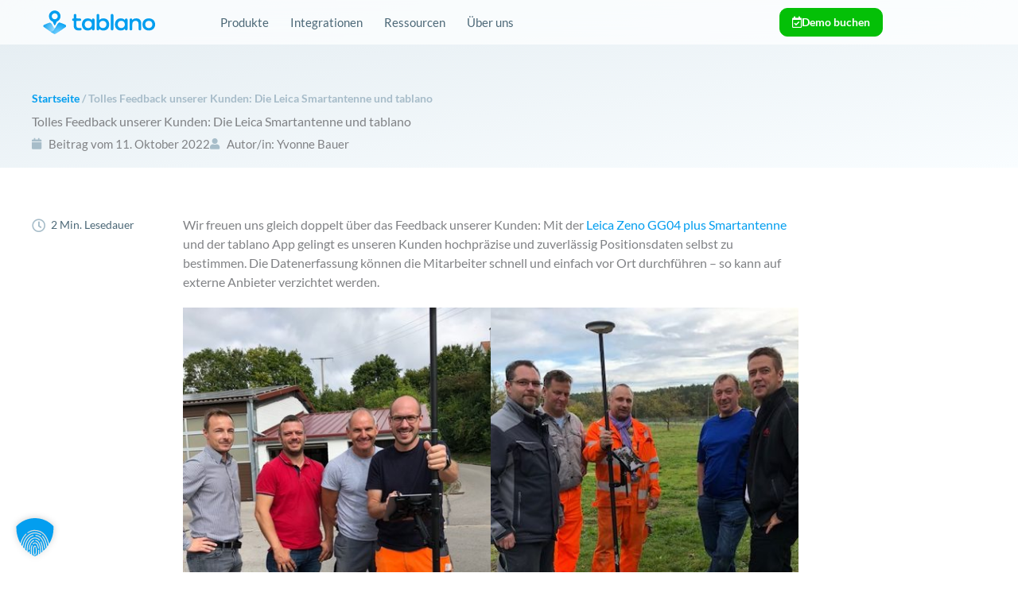

--- FILE ---
content_type: text/html; charset=UTF-8
request_url: https://tablano.de/zufriedene-rueckmeldung-unserer-kunden-mit-leica-und-tablano/
body_size: 76179
content:
<!DOCTYPE html>
<html lang="de">
<head>
<meta charset="UTF-8">
<meta name="viewport" content="width=device-width, initial-scale=1">
	<link rel="profile" href="https://gmpg.org/xfn/11"> 
	<link rel="preload" href="https://tablano.de/wp-content/astra-local-fonts/lato/S6u9w4BMUTPHh6UVSwiPGQ.woff2" as="font" type="font/woff2" crossorigin><meta name='robots' content='index, follow, max-image-preview:large, max-snippet:-1, max-video-preview:-1' />
<!-- Google tag (gtag.js) consent mode dataLayer added by Site Kit -->
<script data-borlabs-cookie-script-blocker-id='google-site-kit' type='text/template' id="google_gtagjs-js-consent-mode-data-layer">
window.dataLayer = window.dataLayer || [];function gtag(){dataLayer.push(arguments);}
gtag('consent', 'default', {"ad_personalization":"denied","ad_storage":"denied","ad_user_data":"denied","analytics_storage":"denied","functionality_storage":"denied","security_storage":"denied","personalization_storage":"denied","region":["AT","BE","BG","CH","CY","CZ","DE","DK","EE","ES","FI","FR","GB","GR","HR","HU","IE","IS","IT","LI","LT","LU","LV","MT","NL","NO","PL","PT","RO","SE","SI","SK"],"wait_for_update":500});
window._googlesitekitConsentCategoryMap = {"statistics":["analytics_storage"],"marketing":["ad_storage","ad_user_data","ad_personalization"],"functional":["functionality_storage","security_storage"],"preferences":["personalization_storage"]};
window._googlesitekitConsents = {"ad_personalization":"denied","ad_storage":"denied","ad_user_data":"denied","analytics_storage":"denied","functionality_storage":"denied","security_storage":"denied","personalization_storage":"denied","region":["AT","BE","BG","CH","CY","CZ","DE","DK","EE","ES","FI","FR","GB","GR","HR","HU","IE","IS","IT","LI","LT","LU","LV","MT","NL","NO","PL","PT","RO","SE","SI","SK"],"wait_for_update":500};
</script>
<!-- End Google tag (gtag.js) consent mode dataLayer added by Site Kit -->

	<!-- This site is optimized with the Yoast SEO Premium plugin v26.8 (Yoast SEO v26.8) - https://yoast.com/product/yoast-seo-premium-wordpress/ -->
	<title>Tolles Feedback unserer Kunden: Die Leica Smartantenne und tablano</title>
	<meta name="description" content="Zuverlässige Positionsdaten werden benutzerfreundlich selbst erfasst mit der Leica Zeno GG04 plus Smartantenne und der tablano App." />
	<link rel="canonical" href="https://tablano.de/zufriedene-rueckmeldung-unserer-kunden-mit-leica-und-tablano/" />
	<meta property="og:locale" content="de_DE" />
	<meta property="og:type" content="article" />
	<meta property="og:title" content="Tolles Feedback unserer Kunden: Die Leica Smartantenne und tablano" />
	<meta property="og:description" content="Zuverlässige Positionsdaten werden benutzerfreundlich selbst erfasst mit der Leica Zeno GG04 plus Smartantenne und der tablano App." />
	<meta property="og:url" content="https://tablano.de/zufriedene-rueckmeldung-unserer-kunden-mit-leica-und-tablano/" />
	<meta property="og:site_name" content="tablano" />
	<meta property="article:published_time" content="2022-10-11T14:30:08+00:00" />
	<meta property="article:modified_time" content="2024-05-01T14:42:02+00:00" />
	<meta property="og:image" content="https://tablano.de/wp-content/uploads/2022/10/tablano_teaser_facebook-horizontal_1200x630px_10-22-leica-smartantenne.jpg" />
	<meta property="og:image:width" content="1200" />
	<meta property="og:image:height" content="630" />
	<meta property="og:image:type" content="image/jpeg" />
	<meta name="author" content="Yvonne Bauer" />
	<meta name="twitter:card" content="summary_large_image" />
	<meta name="twitter:title" content="Tolles Feedback unserer Kunden: Die Leica Smartantenne und tablano" />
	<meta name="twitter:description" content="Zuverlässige Positionsdaten werden benutzerfreundlich selbst erfasst mit der Leica Zeno GG04 plus Smartantenne und der tablano App." />
	<script type="application/ld+json" class="yoast-schema-graph">{"@context":"https://schema.org","@graph":[{"@type":"Article","@id":"https://tablano.de/zufriedene-rueckmeldung-unserer-kunden-mit-leica-und-tablano/#article","isPartOf":{"@id":"https://tablano.de/zufriedene-rueckmeldung-unserer-kunden-mit-leica-und-tablano/"},"author":{"name":"Yvonne Bauer","@id":"https://tablano.de/#/schema/person/8de5a47b6322072e11728ab8953cd706"},"headline":"Tolles Feedback unserer Kunden: Die Leica Smartantenne und tablano","datePublished":"2022-10-11T14:30:08+00:00","dateModified":"2024-05-01T14:42:02+00:00","mainEntityOfPage":{"@id":"https://tablano.de/zufriedene-rueckmeldung-unserer-kunden-mit-leica-und-tablano/"},"wordCount":253,"publisher":{"@id":"https://tablano.de/#organization"},"image":{"@id":"https://tablano.de/zufriedene-rueckmeldung-unserer-kunden-mit-leica-und-tablano/#primaryimage"},"thumbnailUrl":"https://tablano.de/wp-content/uploads/2022/10/tablano_teaser_linkedinblog-1104x736px_10-22-leica-smartantenne.jpg","keywords":["Digitalisierung","Positionsbestimmung","Smartantenne","Vermessung"],"inLanguage":"de"},{"@type":"WebPage","@id":"https://tablano.de/zufriedene-rueckmeldung-unserer-kunden-mit-leica-und-tablano/","url":"https://tablano.de/zufriedene-rueckmeldung-unserer-kunden-mit-leica-und-tablano/","name":"Tolles Feedback unserer Kunden: Die Leica Smartantenne und tablano","isPartOf":{"@id":"https://tablano.de/#website"},"primaryImageOfPage":{"@id":"https://tablano.de/zufriedene-rueckmeldung-unserer-kunden-mit-leica-und-tablano/#primaryimage"},"image":{"@id":"https://tablano.de/zufriedene-rueckmeldung-unserer-kunden-mit-leica-und-tablano/#primaryimage"},"thumbnailUrl":"https://tablano.de/wp-content/uploads/2022/10/tablano_teaser_linkedinblog-1104x736px_10-22-leica-smartantenne.jpg","datePublished":"2022-10-11T14:30:08+00:00","dateModified":"2024-05-01T14:42:02+00:00","description":"Zuverlässige Positionsdaten werden benutzerfreundlich selbst erfasst mit der Leica Zeno GG04 plus Smartantenne und der tablano App.","breadcrumb":{"@id":"https://tablano.de/zufriedene-rueckmeldung-unserer-kunden-mit-leica-und-tablano/#breadcrumb"},"inLanguage":"de","potentialAction":[{"@type":"ReadAction","target":["https://tablano.de/zufriedene-rueckmeldung-unserer-kunden-mit-leica-und-tablano/"]}]},{"@type":"ImageObject","inLanguage":"de","@id":"https://tablano.de/zufriedene-rueckmeldung-unserer-kunden-mit-leica-und-tablano/#primaryimage","url":"https://tablano.de/wp-content/uploads/2022/10/tablano_teaser_linkedinblog-1104x736px_10-22-leica-smartantenne.jpg","contentUrl":"https://tablano.de/wp-content/uploads/2022/10/tablano_teaser_linkedinblog-1104x736px_10-22-leica-smartantenne.jpg","width":1104,"height":736},{"@type":"BreadcrumbList","@id":"https://tablano.de/zufriedene-rueckmeldung-unserer-kunden-mit-leica-und-tablano/#breadcrumb","itemListElement":[{"@type":"ListItem","position":1,"name":"Startseite","item":"https://tablano.de/"},{"@type":"ListItem","position":2,"name":"Tolles Feedback unserer Kunden: Die Leica Smartantenne und tablano"}]},{"@type":"WebSite","@id":"https://tablano.de/#website","url":"https://tablano.de/","name":"tablano","description":"Die Software für mobile Wartung und Instandhaltung","publisher":{"@id":"https://tablano.de/#organization"},"potentialAction":[{"@type":"SearchAction","target":{"@type":"EntryPoint","urlTemplate":"https://tablano.de/?s={search_term_string}"},"query-input":{"@type":"PropertyValueSpecification","valueRequired":true,"valueName":"search_term_string"}}],"inLanguage":"de"},{"@type":"Organization","@id":"https://tablano.de/#organization","name":"tablano","url":"https://tablano.de/","logo":{"@type":"ImageObject","inLanguage":"de","@id":"https://tablano.de/#/schema/logo/image/","url":"https://tablano.de/wp-content/uploads/2021/12/tablano_logo_blue.svg","contentUrl":"https://tablano.de/wp-content/uploads/2021/12/tablano_logo_blue.svg","width":1610,"height":390,"caption":"tablano"},"image":{"@id":"https://tablano.de/#/schema/logo/image/"}},{"@type":"Person","@id":"https://tablano.de/#/schema/person/8de5a47b6322072e11728ab8953cd706","name":"Yvonne Bauer"}]}</script>
	<!-- / Yoast SEO Premium plugin. -->


<link rel='dns-prefetch' href='//js-eu1.hs-scripts.com' />
<link rel='dns-prefetch' href='//www.googletagmanager.com' />
<link rel="alternate" type="application/rss+xml" title="tablano &raquo; Feed" href="https://tablano.de/feed/" />
<link rel="alternate" type="application/rss+xml" title="tablano &raquo; Kommentar-Feed" href="https://tablano.de/comments/feed/" />
<link rel="alternate" title="oEmbed (JSON)" type="application/json+oembed" href="https://tablano.de/wp-json/oembed/1.0/embed?url=https%3A%2F%2Ftablano.de%2Fzufriedene-rueckmeldung-unserer-kunden-mit-leica-und-tablano%2F" />
<link rel="alternate" title="oEmbed (XML)" type="text/xml+oembed" href="https://tablano.de/wp-json/oembed/1.0/embed?url=https%3A%2F%2Ftablano.de%2Fzufriedene-rueckmeldung-unserer-kunden-mit-leica-und-tablano%2F&#038;format=xml" />
<style id='wp-img-auto-sizes-contain-inline-css'>
img:is([sizes=auto i],[sizes^="auto," i]){contain-intrinsic-size:3000px 1500px}
/*# sourceURL=wp-img-auto-sizes-contain-inline-css */
</style>
<link rel='stylesheet' id='jet-menu-astra-css' href='https://tablano.de/wp-content/plugins/jet-menu/integration/themes/astra/assets/css/style.css?ver=2.4.18' media='all' />
<link rel='stylesheet' id='astra-theme-css-css' href='https://tablano.de/wp-content/themes/astra/assets/css/minified/frontend.min.css?ver=4.12.1' media='all' />
<style id='astra-theme-css-inline-css'>
.ast-no-sidebar .entry-content .alignfull {margin-left: calc( -50vw + 50%);margin-right: calc( -50vw + 50%);max-width: 100vw;width: 100vw;}.ast-no-sidebar .entry-content .alignwide {margin-left: calc(-41vw + 50%);margin-right: calc(-41vw + 50%);max-width: unset;width: unset;}.ast-no-sidebar .entry-content .alignfull .alignfull,.ast-no-sidebar .entry-content .alignfull .alignwide,.ast-no-sidebar .entry-content .alignwide .alignfull,.ast-no-sidebar .entry-content .alignwide .alignwide,.ast-no-sidebar .entry-content .wp-block-column .alignfull,.ast-no-sidebar .entry-content .wp-block-column .alignwide{width: 100%;margin-left: auto;margin-right: auto;}.wp-block-gallery,.blocks-gallery-grid {margin: 0;}.wp-block-separator {max-width: 100px;}.wp-block-separator.is-style-wide,.wp-block-separator.is-style-dots {max-width: none;}.entry-content .has-2-columns .wp-block-column:first-child {padding-right: 10px;}.entry-content .has-2-columns .wp-block-column:last-child {padding-left: 10px;}@media (max-width: 782px) {.entry-content .wp-block-columns .wp-block-column {flex-basis: 100%;}.entry-content .has-2-columns .wp-block-column:first-child {padding-right: 0;}.entry-content .has-2-columns .wp-block-column:last-child {padding-left: 0;}}body .entry-content .wp-block-latest-posts {margin-left: 0;}body .entry-content .wp-block-latest-posts li {list-style: none;}.ast-no-sidebar .ast-container .entry-content .wp-block-latest-posts {margin-left: 0;}.ast-header-break-point .entry-content .alignwide {margin-left: auto;margin-right: auto;}.entry-content .blocks-gallery-item img {margin-bottom: auto;}.wp-block-pullquote {border-top: 4px solid #555d66;border-bottom: 4px solid #555d66;color: #40464d;}:root{--ast-post-nav-space:0;--ast-container-default-xlg-padding:6.67em;--ast-container-default-lg-padding:5.67em;--ast-container-default-slg-padding:4.34em;--ast-container-default-md-padding:3.34em;--ast-container-default-sm-padding:6.67em;--ast-container-default-xs-padding:2.4em;--ast-container-default-xxs-padding:1.4em;--ast-code-block-background:#EEEEEE;--ast-comment-inputs-background:#FAFAFA;--ast-normal-container-width:1200px;--ast-narrow-container-width:750px;--ast-blog-title-font-weight:normal;--ast-blog-meta-weight:inherit;--ast-global-color-primary:var(--ast-global-color-5);--ast-global-color-secondary:var(--ast-global-color-4);--ast-global-color-alternate-background:var(--ast-global-color-7);--ast-global-color-subtle-background:var(--ast-global-color-6);--ast-bg-style-guide:var( --ast-global-color-secondary,--ast-global-color-5 );--ast-shadow-style-guide:0px 0px 4px 0 #00000057;--ast-global-dark-bg-style:#fff;--ast-global-dark-lfs:#fbfbfb;--ast-widget-bg-color:#fafafa;--ast-wc-container-head-bg-color:#fbfbfb;--ast-title-layout-bg:#eeeeee;--ast-search-border-color:#e7e7e7;--ast-lifter-hover-bg:#e6e6e6;--ast-gallery-block-color:#000;--srfm-color-input-label:var(--ast-global-color-2);}html{font-size:100%;}a,.page-title{color:#039eef;}a:hover,a:focus{color:#11a7f5;}body,button,input,select,textarea,.ast-button,.ast-custom-button{font-family:'Lato',sans-serif;font-weight:400;font-size:16px;font-size:1rem;line-height:var(--ast-body-line-height,1.3em);}blockquote{color:var(--ast-global-color-6);}p,.entry-content p{margin-bottom:0.9em;}h1,h2,h3,h4,h5,h6,.entry-content :where(h1,h2,h3,h4,h5,h6),.entry-content :where(h1,h2,h3,h4,h5,h6) a,.site-title,.site-title a{font-family:'Lato',sans-serif;font-weight:700;line-height:1.3em;text-transform:none;}.site-title{font-size:35px;font-size:2.1875rem;display:none;}header .custom-logo-link img{max-width:180px;width:180px;}.astra-logo-svg{width:180px;}.site-header .site-description{font-size:15px;font-size:0.9375rem;display:none;}.entry-title{font-size:30px;font-size:1.875rem;}.archive .ast-article-post .ast-article-inner,.blog .ast-article-post .ast-article-inner,.archive .ast-article-post .ast-article-inner:hover,.blog .ast-article-post .ast-article-inner:hover{overflow:hidden;}h1,.entry-content :where(h1),.entry-content :where(h1) a{font-size:50px;font-size:3.125rem;font-weight:700;font-family:'Lato',sans-serif;line-height:1.1em;text-transform:none;}h2,.entry-content :where(h2),.entry-content :where(h2) a{font-size:40px;font-size:2.5rem;font-weight:700;font-family:'Lato',sans-serif;line-height:1.2em;text-transform:none;}h3,.entry-content :where(h3),.entry-content :where(h3) a{font-size:30px;font-size:1.875rem;font-weight:700;font-family:'Lato',sans-serif;line-height:1.2em;text-transform:none;}h4,.entry-content :where(h4),.entry-content :where(h4) a{font-size:28px;font-size:1.75rem;line-height:1.3em;font-weight:700;font-family:'Lato',sans-serif;text-transform:none;}h5,.entry-content :where(h5),.entry-content :where(h5) a{font-size:22px;font-size:1.375rem;line-height:1.3em;font-weight:700;font-family:'Lato',sans-serif;text-transform:none;}h6,.entry-content :where(h6),.entry-content :where(h6) a{font-size:16px;font-size:1rem;line-height:1.6em;font-weight:700;font-family:'Lato',sans-serif;text-transform:none;}::selection{background-color:#039eef;color:#ffffff;}body,h1,h2,h3,h4,h5,h6,.entry-title a,.entry-content :where(h1,h2,h3,h4,h5,h6),.entry-content :where(h1,h2,h3,h4,h5,h6) a{color:var(--ast-global-color-6);}.tagcloud a:hover,.tagcloud a:focus,.tagcloud a.current-item{color:#ffffff;border-color:#039eef;background-color:#039eef;}input:focus,input[type="text"]:focus,input[type="email"]:focus,input[type="url"]:focus,input[type="password"]:focus,input[type="reset"]:focus,input[type="search"]:focus,textarea:focus{border-color:#039eef;}input[type="radio"]:checked,input[type=reset],input[type="checkbox"]:checked,input[type="checkbox"]:hover:checked,input[type="checkbox"]:focus:checked,input[type=range]::-webkit-slider-thumb{border-color:#039eef;background-color:#039eef;box-shadow:none;}.site-footer a:hover + .post-count,.site-footer a:focus + .post-count{background:#039eef;border-color:#039eef;}.single .nav-links .nav-previous,.single .nav-links .nav-next{color:#039eef;}.entry-meta,.entry-meta *{line-height:1.45;color:#039eef;}.entry-meta a:not(.ast-button):hover,.entry-meta a:not(.ast-button):hover *,.entry-meta a:not(.ast-button):focus,.entry-meta a:not(.ast-button):focus *,.page-links > .page-link,.page-links .page-link:hover,.post-navigation a:hover{color:#11a7f5;}#cat option,.secondary .calendar_wrap thead a,.secondary .calendar_wrap thead a:visited{color:#039eef;}.secondary .calendar_wrap #today,.ast-progress-val span{background:#039eef;}.secondary a:hover + .post-count,.secondary a:focus + .post-count{background:#039eef;border-color:#039eef;}.calendar_wrap #today > a{color:#ffffff;}.page-links .page-link,.single .post-navigation a{color:#039eef;}.ast-search-menu-icon .search-form button.search-submit{padding:0 4px;}.ast-search-menu-icon form.search-form{padding-right:0;}.ast-search-menu-icon.slide-search input.search-field{width:0;}.ast-header-search .ast-search-menu-icon.ast-dropdown-active .search-form,.ast-header-search .ast-search-menu-icon.ast-dropdown-active .search-field:focus{transition:all 0.2s;}.search-form input.search-field:focus{outline:none;}.widget-title,.widget .wp-block-heading{font-size:22px;font-size:1.375rem;color:var(--ast-global-color-6);}.single .ast-author-details .author-title{color:#11a7f5;}.ast-single-post .entry-content a,.ast-comment-content a:not(.ast-comment-edit-reply-wrap a){text-decoration:underline;}.ast-single-post .wp-block-button .wp-block-button__link,.ast-single-post .elementor-widget-button .elementor-button,.ast-single-post .entry-content .uagb-tab a,.ast-single-post .entry-content .uagb-ifb-cta a,.ast-single-post .entry-content .wp-block-uagb-buttons a,.ast-single-post .entry-content .uabb-module-content a,.ast-single-post .entry-content .uagb-post-grid a,.ast-single-post .entry-content .uagb-timeline a,.ast-single-post .entry-content .uagb-toc__wrap a,.ast-single-post .entry-content .uagb-taxomony-box a,.entry-content .wp-block-latest-posts > li > a,.ast-single-post .entry-content .wp-block-file__button,a.ast-post-filter-single,.ast-single-post .wp-block-buttons .wp-block-button.is-style-outline .wp-block-button__link,.ast-single-post .ast-comment-content .comment-reply-link,.ast-single-post .ast-comment-content .comment-edit-link{text-decoration:none;}.ast-search-menu-icon.slide-search a:focus-visible:focus-visible,.astra-search-icon:focus-visible,#close:focus-visible,a:focus-visible,.ast-menu-toggle:focus-visible,.site .skip-link:focus-visible,.wp-block-loginout input:focus-visible,.wp-block-search.wp-block-search__button-inside .wp-block-search__inside-wrapper,.ast-header-navigation-arrow:focus-visible,.ast-orders-table__row .ast-orders-table__cell:focus-visible,a#ast-apply-coupon:focus-visible,#ast-apply-coupon:focus-visible,#close:focus-visible,.button.search-submit:focus-visible,#search_submit:focus,.normal-search:focus-visible,.ast-header-account-wrap:focus-visible,.astra-cart-drawer-close:focus,.ast-single-variation:focus,.ast-button:focus,.ast-builder-button-wrap:has(.ast-custom-button-link:focus),.ast-builder-button-wrap .ast-custom-button-link:focus{outline-style:dotted;outline-color:inherit;outline-width:thin;}input:focus,input[type="text"]:focus,input[type="email"]:focus,input[type="url"]:focus,input[type="password"]:focus,input[type="reset"]:focus,input[type="search"]:focus,input[type="number"]:focus,textarea:focus,.wp-block-search__input:focus,[data-section="section-header-mobile-trigger"] .ast-button-wrap .ast-mobile-menu-trigger-minimal:focus,.ast-mobile-popup-drawer.active .menu-toggle-close:focus,#ast-scroll-top:focus,#coupon_code:focus,#ast-coupon-code:focus{border-style:dotted;border-color:inherit;border-width:thin;}input{outline:none;}.site-logo-img img{ transition:all 0.2s linear;}body .ast-oembed-container > *{position:absolute;top:0;width:100%;height:100%;left:0;}body .wp-block-embed-pocket-casts .ast-oembed-container *{position:unset;}.ast-single-post-featured-section + article {margin-top: 2em;}.site-content .ast-single-post-featured-section img {width: 100%;overflow: hidden;object-fit: cover;}.site > .ast-single-related-posts-container {margin-top: 0;}@media (min-width: 769px) {.ast-desktop .ast-container--narrow {max-width: var(--ast-narrow-container-width);margin: 0 auto;}}.ast-page-builder-template .hentry {margin: 0;}.ast-page-builder-template .site-content > .ast-container {max-width: 100%;padding: 0;}.ast-page-builder-template .site .site-content #primary {padding: 0;margin: 0;}.ast-page-builder-template .no-results {text-align: center;margin: 4em auto;}.ast-page-builder-template .ast-pagination {padding: 2em;}.ast-page-builder-template .entry-header.ast-no-title.ast-no-thumbnail {margin-top: 0;}.ast-page-builder-template .entry-header.ast-header-without-markup {margin-top: 0;margin-bottom: 0;}.ast-page-builder-template .entry-header.ast-no-title.ast-no-meta {margin-bottom: 0;}.ast-page-builder-template.single .post-navigation {padding-bottom: 2em;}.ast-page-builder-template.single-post .site-content > .ast-container {max-width: 100%;}.ast-page-builder-template .entry-header {margin-top: 4em;margin-left: auto;margin-right: auto;padding-left: 20px;padding-right: 20px;}.single.ast-page-builder-template .entry-header {padding-left: 20px;padding-right: 20px;}.ast-page-builder-template .ast-archive-description {margin: 4em auto 0;padding-left: 20px;padding-right: 20px;}.ast-page-builder-template.ast-no-sidebar .entry-content .alignwide {margin-left: 0;margin-right: 0;}@media (max-width:768.9px){#ast-desktop-header{display:none;}}@media (min-width:769px){#ast-mobile-header{display:none;}}@media( max-width: 420px ) {.single .nav-links .nav-previous,.single .nav-links .nav-next {width: 100%;text-align: center;}}.wp-block-buttons.aligncenter{justify-content:center;}@media (max-width:782px){.entry-content .wp-block-columns .wp-block-column{margin-left:0px;}}.wp-block-image.aligncenter{margin-left:auto;margin-right:auto;}.wp-block-table.aligncenter{margin-left:auto;margin-right:auto;}.wp-block-buttons .wp-block-button.is-style-outline .wp-block-button__link.wp-element-button,.ast-outline-button,.wp-block-uagb-buttons-child .uagb-buttons-repeater.ast-outline-button{border-color:rgba(255,255,255,0.28);border-top-width:2px;border-right-width:2px;border-bottom-width:2px;border-left-width:2px;font-family:'Lato',sans-serif;font-weight:700;font-size:16px;font-size:1rem;line-height:1em;border-top-left-radius:6px;border-top-right-radius:6px;border-bottom-right-radius:6px;border-bottom-left-radius:6px;}.wp-block-button.is-style-outline .wp-block-button__link:hover,.wp-block-buttons .wp-block-button.is-style-outline .wp-block-button__link:focus,.wp-block-buttons .wp-block-button.is-style-outline > .wp-block-button__link:not(.has-text-color):hover,.wp-block-buttons .wp-block-button.wp-block-button__link.is-style-outline:not(.has-text-color):hover,.ast-outline-button:hover,.ast-outline-button:focus,.wp-block-uagb-buttons-child .uagb-buttons-repeater.ast-outline-button:hover,.wp-block-uagb-buttons-child .uagb-buttons-repeater.ast-outline-button:focus{background-color:#11a7f5;border-color:rgba(255,255,255,0.39);}.wp-block-button .wp-block-button__link.wp-element-button.is-style-outline:not(.has-background),.wp-block-button.is-style-outline>.wp-block-button__link.wp-element-button:not(.has-background),.ast-outline-button{background-color:#039eef;}.entry-content[data-ast-blocks-layout] > figure{margin-bottom:1em;}.elementor-widget-container .elementor-loop-container .e-loop-item[data-elementor-type="loop-item"]{width:100%;}@media (max-width:768px){.ast-left-sidebar #content > .ast-container{display:flex;flex-direction:column-reverse;width:100%;}.ast-separate-container .ast-article-post,.ast-separate-container .ast-article-single{padding:1.5em 2.14em;}.ast-author-box img.avatar{margin:20px 0 0 0;}}@media (min-width:769px){.ast-separate-container.ast-right-sidebar #primary,.ast-separate-container.ast-left-sidebar #primary{border:0;}.search-no-results.ast-separate-container #primary{margin-bottom:4em;}}.elementor-widget-button .elementor-button{border-style:solid;text-decoration:none;border-top-width:1px;border-right-width:1px;border-left-width:1px;border-bottom-width:1px;}body .elementor-button.elementor-size-sm,body .elementor-button.elementor-size-xs,body .elementor-button.elementor-size-md,body .elementor-button.elementor-size-lg,body .elementor-button.elementor-size-xl,body .elementor-button{border-top-left-radius:6px;border-top-right-radius:6px;border-bottom-right-radius:6px;border-bottom-left-radius:6px;padding-top:20px;padding-right:25px;padding-bottom:20px;padding-left:25px;}.elementor-widget-button .elementor-button{border-color:rgba(255,255,255,0.28);background-color:#039eef;}.elementor-widget-button .elementor-button:hover,.elementor-widget-button .elementor-button:focus{color:#ffffff;background-color:#11a7f5;border-color:rgba(255,255,255,0.39);}.wp-block-button .wp-block-button__link ,.elementor-widget-button .elementor-button,.elementor-widget-button .elementor-button:visited{color:#ffffff;}.elementor-widget-button .elementor-button{font-family:'Lato',sans-serif;font-weight:700;font-size:16px;font-size:1rem;line-height:1em;letter-spacing:0.5px;}body .elementor-button.elementor-size-sm,body .elementor-button.elementor-size-xs,body .elementor-button.elementor-size-md,body .elementor-button.elementor-size-lg,body .elementor-button.elementor-size-xl,body .elementor-button{font-size:16px;font-size:1rem;}.wp-block-button .wp-block-button__link:hover,.wp-block-button .wp-block-button__link:focus{color:#ffffff;background-color:#11a7f5;border-color:rgba(255,255,255,0.39);}.elementor-widget-heading h1.elementor-heading-title{line-height:1.1em;}.elementor-widget-heading h2.elementor-heading-title{line-height:1.2em;}.elementor-widget-heading h3.elementor-heading-title{line-height:1.2em;}.elementor-widget-heading h4.elementor-heading-title{line-height:1.3em;}.elementor-widget-heading h5.elementor-heading-title{line-height:1.3em;}.elementor-widget-heading h6.elementor-heading-title{line-height:1.6em;}.wp-block-button .wp-block-button__link{border-style:solid;border-top-width:1px;border-right-width:1px;border-left-width:1px;border-bottom-width:1px;border-color:rgba(255,255,255,0.28);background-color:#039eef;color:#ffffff;font-family:'Lato',sans-serif;font-weight:700;line-height:1em;letter-spacing:0.5px;font-size:16px;font-size:1rem;border-top-left-radius:6px;border-top-right-radius:6px;border-bottom-right-radius:6px;border-bottom-left-radius:6px;padding-top:20px;padding-right:25px;padding-bottom:20px;padding-left:25px;}.menu-toggle,button,.ast-button,.ast-custom-button,.button,input#submit,input[type="button"],input[type="submit"],input[type="reset"]{border-style:solid;border-top-width:1px;border-right-width:1px;border-left-width:1px;border-bottom-width:1px;color:#ffffff;border-color:rgba(255,255,255,0.28);background-color:#039eef;padding-top:20px;padding-right:25px;padding-bottom:20px;padding-left:25px;font-family:'Lato',sans-serif;font-weight:700;font-size:16px;font-size:1rem;line-height:1em;letter-spacing:0.5px;border-top-left-radius:6px;border-top-right-radius:6px;border-bottom-right-radius:6px;border-bottom-left-radius:6px;}button:focus,.menu-toggle:hover,button:hover,.ast-button:hover,.ast-custom-button:hover .button:hover,.ast-custom-button:hover ,input[type=reset]:hover,input[type=reset]:focus,input#submit:hover,input#submit:focus,input[type="button"]:hover,input[type="button"]:focus,input[type="submit"]:hover,input[type="submit"]:focus{color:#ffffff;background-color:#11a7f5;border-color:rgba(255,255,255,0.39);}@media (max-width:768px){.ast-mobile-header-stack .main-header-bar .ast-search-menu-icon{display:inline-block;}.ast-header-break-point.ast-header-custom-item-outside .ast-mobile-header-stack .main-header-bar .ast-search-icon{margin:0;}.ast-comment-avatar-wrap img{max-width:2.5em;}.ast-comment-meta{padding:0 1.8888em 1.3333em;}.ast-separate-container .ast-comment-list li.depth-1{padding:1.5em 2.14em;}.ast-separate-container .comment-respond{padding:2em 2.14em;}}@media (min-width:544px){.ast-container{max-width:100%;}}@media (max-width:544px){.ast-separate-container .ast-article-post,.ast-separate-container .ast-article-single,.ast-separate-container .comments-title,.ast-separate-container .ast-archive-description{padding:1.5em 1em;}.ast-separate-container #content .ast-container{padding-left:0.54em;padding-right:0.54em;}.ast-separate-container .ast-comment-list .bypostauthor{padding:.5em;}.ast-search-menu-icon.ast-dropdown-active .search-field{width:170px;}} #ast-mobile-header .ast-site-header-cart-li a{pointer-events:none;}body,.ast-separate-container{background-color:var(--ast-global-color-4);background-image:none;}.ast-no-sidebar.ast-separate-container .entry-content .alignfull {margin-left: -6.67em;margin-right: -6.67em;width: auto;}@media (max-width: 1200px) {.ast-no-sidebar.ast-separate-container .entry-content .alignfull {margin-left: -2.4em;margin-right: -2.4em;}}@media (max-width: 768px) {.ast-no-sidebar.ast-separate-container .entry-content .alignfull {margin-left: -2.14em;margin-right: -2.14em;}}@media (max-width: 544px) {.ast-no-sidebar.ast-separate-container .entry-content .alignfull {margin-left: -1em;margin-right: -1em;}}.ast-no-sidebar.ast-separate-container .entry-content .alignwide {margin-left: -20px;margin-right: -20px;}.ast-no-sidebar.ast-separate-container .entry-content .wp-block-column .alignfull,.ast-no-sidebar.ast-separate-container .entry-content .wp-block-column .alignwide {margin-left: auto;margin-right: auto;width: 100%;}@media (max-width:768px){.site-title{display:none;}.site-header .site-description{display:none;}h1,.entry-content :where(h1),.entry-content :where(h1) a{font-size:56px;}h2,.entry-content :where(h2),.entry-content :where(h2) a{font-size:32px;}h3,.entry-content :where(h3),.entry-content :where(h3) a{font-size:28px;}h4,.entry-content :where(h4),.entry-content :where(h4) a{font-size:24px;font-size:1.5rem;}h5,.entry-content :where(h5),.entry-content :where(h5) a{font-size:20px;font-size:1.25rem;}h6,.entry-content :where(h6),.entry-content :where(h6) a{font-size:16px;font-size:1rem;}}@media (max-width:544px){.widget-title{font-size:22px;font-size:1.375rem;}body,button,input,select,textarea,.ast-button,.ast-custom-button{font-size:16px;font-size:1rem;}#secondary,#secondary button,#secondary input,#secondary select,#secondary textarea{font-size:16px;font-size:1rem;}.site-title{display:none;}.site-header .site-description{display:none;}h1,.entry-content :where(h1),.entry-content :where(h1) a{font-size:40px;}h2,.entry-content :where(h2),.entry-content :where(h2) a{font-size:30px;}h3,.entry-content :where(h3),.entry-content :where(h3) a{font-size:30px;}h4,.entry-content :where(h4),.entry-content :where(h4) a{font-size:24px;font-size:1.5rem;}h5,.entry-content :where(h5),.entry-content :where(h5) a{font-size:18px;font-size:1.125rem;}h6,.entry-content :where(h6),.entry-content :where(h6) a{font-size:15px;font-size:0.9375rem;}}@media (max-width:768px){html{font-size:91.2%;}}@media (max-width:544px){html{font-size:100%;}}@media (min-width:769px){.ast-container{max-width:1240px;}}@font-face {font-family: "Astra";src: url(https://tablano.de/wp-content/themes/astra/assets/fonts/astra.woff) format("woff"),url(https://tablano.de/wp-content/themes/astra/assets/fonts/astra.ttf) format("truetype"),url(https://tablano.de/wp-content/themes/astra/assets/fonts/astra.svg#astra) format("svg");font-weight: normal;font-style: normal;font-display: fallback;}@media (min-width:769px){.main-header-menu .sub-menu .menu-item.ast-left-align-sub-menu:hover > .sub-menu,.main-header-menu .sub-menu .menu-item.ast-left-align-sub-menu.focus > .sub-menu{margin-left:-2px;}}.site .comments-area{padding-bottom:3em;}.astra-icon-down_arrow::after {content: "\e900";font-family: Astra;}.astra-icon-close::after {content: "\e5cd";font-family: Astra;}.astra-icon-drag_handle::after {content: "\e25d";font-family: Astra;}.astra-icon-format_align_justify::after {content: "\e235";font-family: Astra;}.astra-icon-menu::after {content: "\e5d2";font-family: Astra;}.astra-icon-reorder::after {content: "\e8fe";font-family: Astra;}.astra-icon-search::after {content: "\e8b6";font-family: Astra;}.astra-icon-zoom_in::after {content: "\e56b";font-family: Astra;}.astra-icon-check-circle::after {content: "\e901";font-family: Astra;}.astra-icon-shopping-cart::after {content: "\f07a";font-family: Astra;}.astra-icon-shopping-bag::after {content: "\f290";font-family: Astra;}.astra-icon-shopping-basket::after {content: "\f291";font-family: Astra;}.astra-icon-circle-o::after {content: "\e903";font-family: Astra;}.astra-icon-certificate::after {content: "\e902";font-family: Astra;}blockquote {padding: 1.2em;}:root .has-ast-global-color-0-color{color:var(--ast-global-color-0);}:root .has-ast-global-color-0-background-color{background-color:var(--ast-global-color-0);}:root .wp-block-button .has-ast-global-color-0-color{color:var(--ast-global-color-0);}:root .wp-block-button .has-ast-global-color-0-background-color{background-color:var(--ast-global-color-0);}:root .has-ast-global-color-1-color{color:var(--ast-global-color-1);}:root .has-ast-global-color-1-background-color{background-color:var(--ast-global-color-1);}:root .wp-block-button .has-ast-global-color-1-color{color:var(--ast-global-color-1);}:root .wp-block-button .has-ast-global-color-1-background-color{background-color:var(--ast-global-color-1);}:root .has-ast-global-color-2-color{color:var(--ast-global-color-2);}:root .has-ast-global-color-2-background-color{background-color:var(--ast-global-color-2);}:root .wp-block-button .has-ast-global-color-2-color{color:var(--ast-global-color-2);}:root .wp-block-button .has-ast-global-color-2-background-color{background-color:var(--ast-global-color-2);}:root .has-ast-global-color-3-color{color:var(--ast-global-color-3);}:root .has-ast-global-color-3-background-color{background-color:var(--ast-global-color-3);}:root .wp-block-button .has-ast-global-color-3-color{color:var(--ast-global-color-3);}:root .wp-block-button .has-ast-global-color-3-background-color{background-color:var(--ast-global-color-3);}:root .has-ast-global-color-4-color{color:var(--ast-global-color-4);}:root .has-ast-global-color-4-background-color{background-color:var(--ast-global-color-4);}:root .wp-block-button .has-ast-global-color-4-color{color:var(--ast-global-color-4);}:root .wp-block-button .has-ast-global-color-4-background-color{background-color:var(--ast-global-color-4);}:root .has-ast-global-color-5-color{color:var(--ast-global-color-5);}:root .has-ast-global-color-5-background-color{background-color:var(--ast-global-color-5);}:root .wp-block-button .has-ast-global-color-5-color{color:var(--ast-global-color-5);}:root .wp-block-button .has-ast-global-color-5-background-color{background-color:var(--ast-global-color-5);}:root .has-ast-global-color-6-color{color:var(--ast-global-color-6);}:root .has-ast-global-color-6-background-color{background-color:var(--ast-global-color-6);}:root .wp-block-button .has-ast-global-color-6-color{color:var(--ast-global-color-6);}:root .wp-block-button .has-ast-global-color-6-background-color{background-color:var(--ast-global-color-6);}:root .has-ast-global-color-7-color{color:var(--ast-global-color-7);}:root .has-ast-global-color-7-background-color{background-color:var(--ast-global-color-7);}:root .wp-block-button .has-ast-global-color-7-color{color:var(--ast-global-color-7);}:root .wp-block-button .has-ast-global-color-7-background-color{background-color:var(--ast-global-color-7);}:root .has-ast-global-color-8-color{color:var(--ast-global-color-8);}:root .has-ast-global-color-8-background-color{background-color:var(--ast-global-color-8);}:root .wp-block-button .has-ast-global-color-8-color{color:var(--ast-global-color-8);}:root .wp-block-button .has-ast-global-color-8-background-color{background-color:var(--ast-global-color-8);}:root{--ast-global-color-0:#039eef;--ast-global-color-1:#0680bf;--ast-global-color-2:#0b3d57;--ast-global-color-3:#4c6877;--ast-global-color-4:#ffffff;--ast-global-color-5:#0b3d57;--ast-global-color-6:#4c6877;--ast-global-color-7:#FBFCFF;--ast-global-color-8:#a7bdc9;}:root {--ast-border-color : var(--ast-global-color-8);}.ast-single-entry-banner {-js-display: flex;display: flex;flex-direction: column;justify-content: center;text-align: center;position: relative;background: var(--ast-title-layout-bg);}.ast-single-entry-banner[data-banner-layout="layout-1"] {max-width: 1200px;background: inherit;padding: 20px 0;}.ast-single-entry-banner[data-banner-width-type="custom"] {margin: 0 auto;width: 100%;}.ast-single-entry-banner + .site-content .entry-header {margin-bottom: 0;}.site .ast-author-avatar {--ast-author-avatar-size: ;}a.ast-underline-text {text-decoration: underline;}.ast-container > .ast-terms-link {position: relative;display: block;}a.ast-button.ast-badge-tax {padding: 4px 8px;border-radius: 3px;font-size: inherit;}header.entry-header{text-align:left;}header.entry-header .entry-title{font-size:30px;font-size:1.875rem;}header.entry-header > *:not(:last-child){margin-bottom:10px;}@media (max-width:768px){header.entry-header{text-align:left;}}@media (max-width:544px){header.entry-header{text-align:left;}}.ast-archive-entry-banner {-js-display: flex;display: flex;flex-direction: column;justify-content: center;text-align: center;position: relative;background: var(--ast-title-layout-bg);}.ast-archive-entry-banner[data-banner-width-type="custom"] {margin: 0 auto;width: 100%;}.ast-archive-entry-banner[data-banner-layout="layout-1"] {background: inherit;padding: 20px 0;text-align: left;}body.archive .ast-archive-description{max-width:1200px;width:100%;text-align:left;padding-top:3em;padding-right:3em;padding-bottom:3em;padding-left:3em;}body.archive .ast-archive-description .ast-archive-title,body.archive .ast-archive-description .ast-archive-title *{font-size:40px;font-size:2.5rem;text-transform:capitalize;}body.archive .ast-archive-description > *:not(:last-child){margin-bottom:10px;}@media (max-width:768px){body.archive .ast-archive-description{text-align:left;}}@media (max-width:544px){body.archive .ast-archive-description{text-align:left;}}.ast-breadcrumbs .trail-browse,.ast-breadcrumbs .trail-items,.ast-breadcrumbs .trail-items li{display:inline-block;margin:0;padding:0;border:none;background:inherit;text-indent:0;text-decoration:none;}.ast-breadcrumbs .trail-browse{font-size:inherit;font-style:inherit;font-weight:inherit;color:inherit;}.ast-breadcrumbs .trail-items{list-style:none;}.trail-items li::after{padding:0 0.3em;content:"\00bb";}.trail-items li:last-of-type::after{display:none;}h1,h2,h3,h4,h5,h6,.entry-content :where(h1,h2,h3,h4,h5,h6){color:var(--ast-global-color-5);}@media (max-width:768px){.ast-builder-grid-row-container.ast-builder-grid-row-tablet-3-firstrow .ast-builder-grid-row > *:first-child,.ast-builder-grid-row-container.ast-builder-grid-row-tablet-3-lastrow .ast-builder-grid-row > *:last-child{grid-column:1 / -1;}}@media (max-width:544px){.ast-builder-grid-row-container.ast-builder-grid-row-mobile-3-firstrow .ast-builder-grid-row > *:first-child,.ast-builder-grid-row-container.ast-builder-grid-row-mobile-3-lastrow .ast-builder-grid-row > *:last-child{grid-column:1 / -1;}}.ast-builder-layout-element[data-section="title_tagline"]{display:flex;}@media (max-width:768px){.ast-header-break-point .ast-builder-layout-element[data-section="title_tagline"]{display:flex;}}@media (max-width:544px){.ast-header-break-point .ast-builder-layout-element[data-section="title_tagline"]{display:flex;}}.ast-builder-menu-1{font-family:inherit;font-weight:inherit;}.ast-builder-menu-1 .sub-menu,.ast-builder-menu-1 .inline-on-mobile .sub-menu{border-top-width:1px;border-bottom-width:1px;border-right-width:1px;border-left-width:1px;border-color:#eaeaea;border-style:solid;}.ast-builder-menu-1 .sub-menu .sub-menu{top:-1px;}.ast-builder-menu-1 .main-header-menu > .menu-item > .sub-menu,.ast-builder-menu-1 .main-header-menu > .menu-item > .astra-full-megamenu-wrapper{margin-top:0px;}.ast-desktop .ast-builder-menu-1 .main-header-menu > .menu-item > .sub-menu:before,.ast-desktop .ast-builder-menu-1 .main-header-menu > .menu-item > .astra-full-megamenu-wrapper:before{height:calc( 0px + 1px + 5px );}.ast-desktop .ast-builder-menu-1 .menu-item .sub-menu .menu-link{border-style:none;}@media (max-width:768px){.ast-builder-menu-1 .main-header-menu .menu-item > .menu-link{color:var(--ast-global-color-3);}.ast-builder-menu-1 .menu-item > .ast-menu-toggle{color:var(--ast-global-color-3);}.ast-builder-menu-1 .menu-item:hover > .menu-link,.ast-builder-menu-1 .inline-on-mobile .menu-item:hover > .ast-menu-toggle{color:var(--ast-global-color-0);}.ast-builder-menu-1 .menu-item:hover > .ast-menu-toggle{color:var(--ast-global-color-0);}.ast-builder-menu-1 .menu-item.current-menu-item > .menu-link,.ast-builder-menu-1 .inline-on-mobile .menu-item.current-menu-item > .ast-menu-toggle,.ast-builder-menu-1 .current-menu-ancestor > .menu-link,.ast-builder-menu-1 .current-menu-ancestor > .ast-menu-toggle{color:var(--ast-global-color-0);}.ast-builder-menu-1 .menu-item.current-menu-item > .ast-menu-toggle{color:var(--ast-global-color-0);}.ast-header-break-point .ast-builder-menu-1 .menu-item.menu-item-has-children > .ast-menu-toggle{top:0;}.ast-builder-menu-1 .inline-on-mobile .menu-item.menu-item-has-children > .ast-menu-toggle{right:-15px;}.ast-builder-menu-1 .menu-item-has-children > .menu-link:after{content:unset;}.ast-builder-menu-1 .main-header-menu > .menu-item > .sub-menu,.ast-builder-menu-1 .main-header-menu > .menu-item > .astra-full-megamenu-wrapper{margin-top:0;}}@media (max-width:544px){.ast-header-break-point .ast-builder-menu-1 .menu-item.menu-item-has-children > .ast-menu-toggle{top:0;}.ast-builder-menu-1 .main-header-menu > .menu-item > .sub-menu,.ast-builder-menu-1 .main-header-menu > .menu-item > .astra-full-megamenu-wrapper{margin-top:0;}}.ast-builder-menu-1{display:flex;}@media (max-width:768px){.ast-header-break-point .ast-builder-menu-1{display:flex;}}@media (max-width:544px){.ast-header-break-point .ast-builder-menu-1{display:flex;}}.site-below-footer-wrap{padding-top:20px;padding-bottom:20px;}.site-below-footer-wrap[data-section="section-below-footer-builder"]{background-color:var(--ast-global-color-2);background-image:none;min-height:80px;border-style:solid;border-width:0px;border-top-width:1px;border-top-color:var(--ast-global-color-6);}.site-below-footer-wrap[data-section="section-below-footer-builder"] .ast-builder-grid-row{max-width:1200px;min-height:80px;margin-left:auto;margin-right:auto;}.site-below-footer-wrap[data-section="section-below-footer-builder"] .ast-builder-grid-row,.site-below-footer-wrap[data-section="section-below-footer-builder"] .site-footer-section{align-items:flex-start;}.site-below-footer-wrap[data-section="section-below-footer-builder"].ast-footer-row-inline .site-footer-section{display:flex;margin-bottom:0;}.ast-builder-grid-row-full .ast-builder-grid-row{grid-template-columns:1fr;}@media (max-width:768px){.site-below-footer-wrap[data-section="section-below-footer-builder"].ast-footer-row-tablet-inline .site-footer-section{display:flex;margin-bottom:0;}.site-below-footer-wrap[data-section="section-below-footer-builder"].ast-footer-row-tablet-stack .site-footer-section{display:block;margin-bottom:10px;}.ast-builder-grid-row-container.ast-builder-grid-row-tablet-full .ast-builder-grid-row{grid-template-columns:1fr;}}@media (max-width:544px){.site-below-footer-wrap[data-section="section-below-footer-builder"].ast-footer-row-mobile-inline .site-footer-section{display:flex;margin-bottom:0;}.site-below-footer-wrap[data-section="section-below-footer-builder"].ast-footer-row-mobile-stack .site-footer-section{display:block;margin-bottom:10px;}.ast-builder-grid-row-container.ast-builder-grid-row-mobile-full .ast-builder-grid-row{grid-template-columns:1fr;}}.site-below-footer-wrap[data-section="section-below-footer-builder"]{padding-top:30px;padding-bottom:30px;}@media (max-width:768px){.site-below-footer-wrap[data-section="section-below-footer-builder"]{padding-left:30px;padding-right:30px;}}.site-below-footer-wrap[data-section="section-below-footer-builder"]{display:grid;}@media (max-width:768px){.ast-header-break-point .site-below-footer-wrap[data-section="section-below-footer-builder"]{display:grid;}}@media (max-width:544px){.ast-header-break-point .site-below-footer-wrap[data-section="section-below-footer-builder"]{display:grid;}}.ast-footer-copyright{text-align:left;}.ast-footer-copyright.site-footer-focus-item {color:#dee1f8;}@media (max-width:768px){.ast-footer-copyright{text-align:left;}}@media (max-width:544px){.ast-footer-copyright{text-align:center;}}.ast-footer-copyright.site-footer-focus-item {font-size:14px;font-size:0.875rem;}.ast-footer-copyright.ast-builder-layout-element{display:flex;}@media (max-width:768px){.ast-header-break-point .ast-footer-copyright.ast-builder-layout-element{display:flex;}}@media (max-width:544px){.ast-header-break-point .ast-footer-copyright.ast-builder-layout-element{display:flex;}}.site-footer{background-color:#4f96ce;background-image:none;}.site-primary-footer-wrap{padding-top:45px;padding-bottom:45px;}.site-primary-footer-wrap[data-section="section-primary-footer-builder"]{background-color:var(--ast-global-color-5);background-image:none;border-style:solid;border-width:0px;border-top-width:1px;}.site-primary-footer-wrap[data-section="section-primary-footer-builder"] .ast-builder-grid-row{grid-column-gap:0px;max-width:1200px;margin-left:auto;margin-right:auto;}.site-primary-footer-wrap[data-section="section-primary-footer-builder"] .ast-builder-grid-row,.site-primary-footer-wrap[data-section="section-primary-footer-builder"] .site-footer-section{align-items:flex-start;}.site-primary-footer-wrap[data-section="section-primary-footer-builder"].ast-footer-row-inline .site-footer-section{display:flex;margin-bottom:0;}.ast-builder-grid-row-4-equal .ast-builder-grid-row{grid-template-columns:repeat( 4,1fr );}@media (max-width:768px){.site-primary-footer-wrap[data-section="section-primary-footer-builder"].ast-footer-row-tablet-inline .site-footer-section{display:flex;margin-bottom:0;}.site-primary-footer-wrap[data-section="section-primary-footer-builder"].ast-footer-row-tablet-stack .site-footer-section{display:block;margin-bottom:10px;}.ast-builder-grid-row-container.ast-builder-grid-row-tablet-2-equal .ast-builder-grid-row{grid-template-columns:repeat( 2,1fr );}}@media (max-width:544px){.site-primary-footer-wrap[data-section="section-primary-footer-builder"].ast-footer-row-mobile-inline .site-footer-section{display:flex;margin-bottom:0;}.site-primary-footer-wrap[data-section="section-primary-footer-builder"].ast-footer-row-mobile-stack .site-footer-section{display:block;margin-bottom:10px;}.ast-builder-grid-row-container.ast-builder-grid-row-mobile-full .ast-builder-grid-row{grid-template-columns:1fr;}}.site-primary-footer-wrap[data-section="section-primary-footer-builder"]{padding-top:60px;padding-bottom:20px;padding-left:0px;padding-right:0px;}@media (max-width:768px){.site-primary-footer-wrap[data-section="section-primary-footer-builder"]{padding-top:50px;padding-bottom:50px;padding-left:30px;padding-right:60px;}}.site-primary-footer-wrap[data-section="section-primary-footer-builder"]{display:grid;}@media (max-width:768px){.ast-header-break-point .site-primary-footer-wrap[data-section="section-primary-footer-builder"]{display:grid;}}@media (max-width:544px){.ast-header-break-point .site-primary-footer-wrap[data-section="section-primary-footer-builder"]{display:grid;}}.footer-widget-area[data-section="sidebar-widgets-footer-widget-1"] .footer-widget-area-inner{text-align:left;}@media (max-width:768px){.footer-widget-area[data-section="sidebar-widgets-footer-widget-1"] .footer-widget-area-inner{text-align:left;}}@media (max-width:544px){.footer-widget-area[data-section="sidebar-widgets-footer-widget-1"] .footer-widget-area-inner{text-align:left;}}.footer-widget-area[data-section="sidebar-widgets-footer-widget-2"] .footer-widget-area-inner{text-align:left;}@media (max-width:768px){.footer-widget-area[data-section="sidebar-widgets-footer-widget-2"] .footer-widget-area-inner{text-align:left;}}@media (max-width:544px){.footer-widget-area[data-section="sidebar-widgets-footer-widget-2"] .footer-widget-area-inner{text-align:left;}}.footer-widget-area[data-section="sidebar-widgets-footer-widget-3"] .footer-widget-area-inner{text-align:left;}@media (max-width:768px){.footer-widget-area[data-section="sidebar-widgets-footer-widget-3"] .footer-widget-area-inner{text-align:left;}}@media (max-width:544px){.footer-widget-area[data-section="sidebar-widgets-footer-widget-3"] .footer-widget-area-inner{text-align:left;}}.footer-widget-area[data-section="sidebar-widgets-footer-widget-4"] .footer-widget-area-inner{text-align:left;}@media (max-width:768px){.footer-widget-area[data-section="sidebar-widgets-footer-widget-4"] .footer-widget-area-inner{text-align:left;}}@media (max-width:544px){.footer-widget-area[data-section="sidebar-widgets-footer-widget-4"] .footer-widget-area-inner{text-align:left;}}.footer-widget-area[data-section="sidebar-widgets-footer-widget-1"] .footer-widget-area-inner{color:#dee1f8;font-size:18px;font-size:1.125rem;}.footer-widget-area[data-section="sidebar-widgets-footer-widget-1"] .footer-widget-area-inner a:hover{color:#0a0a0a;}.footer-widget-area[data-section="sidebar-widgets-footer-widget-1"]{display:block;}@media (max-width:768px){.ast-header-break-point .footer-widget-area[data-section="sidebar-widgets-footer-widget-1"]{display:block;}}@media (max-width:544px){.ast-header-break-point .footer-widget-area[data-section="sidebar-widgets-footer-widget-1"]{display:block;}}.footer-widget-area[data-section="sidebar-widgets-footer-widget-2"] .footer-widget-area-inner a{color:#dee1f8;}.footer-widget-area[data-section="sidebar-widgets-footer-widget-2"] .footer-widget-area-inner a:hover{color:#ffffff;}.footer-widget-area[data-section="sidebar-widgets-footer-widget-2"] .widget-title,.footer-widget-area[data-section="sidebar-widgets-footer-widget-2"] h1,.footer-widget-area[data-section="sidebar-widgets-footer-widget-2"] .widget-area h1,.footer-widget-area[data-section="sidebar-widgets-footer-widget-2"] h2,.footer-widget-area[data-section="sidebar-widgets-footer-widget-2"] .widget-area h2,.footer-widget-area[data-section="sidebar-widgets-footer-widget-2"] h3,.footer-widget-area[data-section="sidebar-widgets-footer-widget-2"] .widget-area h3,.footer-widget-area[data-section="sidebar-widgets-footer-widget-2"] h4,.footer-widget-area[data-section="sidebar-widgets-footer-widget-2"] .widget-area h4,.footer-widget-area[data-section="sidebar-widgets-footer-widget-2"] h5,.footer-widget-area[data-section="sidebar-widgets-footer-widget-2"] .widget-area h5,.footer-widget-area[data-section="sidebar-widgets-footer-widget-2"] h6,.footer-widget-area[data-section="sidebar-widgets-footer-widget-2"] .widget-area h6{color:#ffffff;}.footer-widget-area[data-section="sidebar-widgets-footer-widget-2"]{display:block;}@media (max-width:768px){.ast-header-break-point .footer-widget-area[data-section="sidebar-widgets-footer-widget-2"]{display:block;}}@media (max-width:544px){.ast-header-break-point .footer-widget-area[data-section="sidebar-widgets-footer-widget-2"]{display:block;}}.footer-widget-area[data-section="sidebar-widgets-footer-widget-3"] .footer-widget-area-inner a{color:#dee1f8;}.footer-widget-area[data-section="sidebar-widgets-footer-widget-3"] .footer-widget-area-inner a:hover{color:#ffffff;}.footer-widget-area[data-section="sidebar-widgets-footer-widget-3"] .widget-title,.footer-widget-area[data-section="sidebar-widgets-footer-widget-3"] h1,.footer-widget-area[data-section="sidebar-widgets-footer-widget-3"] .widget-area h1,.footer-widget-area[data-section="sidebar-widgets-footer-widget-3"] h2,.footer-widget-area[data-section="sidebar-widgets-footer-widget-3"] .widget-area h2,.footer-widget-area[data-section="sidebar-widgets-footer-widget-3"] h3,.footer-widget-area[data-section="sidebar-widgets-footer-widget-3"] .widget-area h3,.footer-widget-area[data-section="sidebar-widgets-footer-widget-3"] h4,.footer-widget-area[data-section="sidebar-widgets-footer-widget-3"] .widget-area h4,.footer-widget-area[data-section="sidebar-widgets-footer-widget-3"] h5,.footer-widget-area[data-section="sidebar-widgets-footer-widget-3"] .widget-area h5,.footer-widget-area[data-section="sidebar-widgets-footer-widget-3"] h6,.footer-widget-area[data-section="sidebar-widgets-footer-widget-3"] .widget-area h6{color:#ffffff;}.footer-widget-area[data-section="sidebar-widgets-footer-widget-3"]{display:block;}@media (max-width:768px){.ast-header-break-point .footer-widget-area[data-section="sidebar-widgets-footer-widget-3"]{display:block;}}@media (max-width:544px){.ast-header-break-point .footer-widget-area[data-section="sidebar-widgets-footer-widget-3"]{display:block;}}.footer-widget-area[data-section="sidebar-widgets-footer-widget-4"] .footer-widget-area-inner{color:#dee1f8;font-size:14px;font-size:0.875rem;}.footer-widget-area[data-section="sidebar-widgets-footer-widget-4"] .widget-title,.footer-widget-area[data-section="sidebar-widgets-footer-widget-4"] h1,.footer-widget-area[data-section="sidebar-widgets-footer-widget-4"] .widget-area h1,.footer-widget-area[data-section="sidebar-widgets-footer-widget-4"] h2,.footer-widget-area[data-section="sidebar-widgets-footer-widget-4"] .widget-area h2,.footer-widget-area[data-section="sidebar-widgets-footer-widget-4"] h3,.footer-widget-area[data-section="sidebar-widgets-footer-widget-4"] .widget-area h3,.footer-widget-area[data-section="sidebar-widgets-footer-widget-4"] h4,.footer-widget-area[data-section="sidebar-widgets-footer-widget-4"] .widget-area h4,.footer-widget-area[data-section="sidebar-widgets-footer-widget-4"] h5,.footer-widget-area[data-section="sidebar-widgets-footer-widget-4"] .widget-area h5,.footer-widget-area[data-section="sidebar-widgets-footer-widget-4"] h6,.footer-widget-area[data-section="sidebar-widgets-footer-widget-4"] .widget-area h6{color:#ffffff;}.footer-widget-area[data-section="sidebar-widgets-footer-widget-4"]{display:block;}@media (max-width:768px){.ast-header-break-point .footer-widget-area[data-section="sidebar-widgets-footer-widget-4"]{display:block;}}@media (max-width:544px){.ast-header-break-point .footer-widget-area[data-section="sidebar-widgets-footer-widget-4"]{display:block;}}.elementor-posts-container [CLASS*="ast-width-"]{width:100%;}.elementor-template-full-width .ast-container{display:block;}.elementor-screen-only,.screen-reader-text,.screen-reader-text span,.ui-helper-hidden-accessible{top:0 !important;}@media (max-width:544px){.elementor-element .elementor-wc-products .woocommerce[class*="columns-"] ul.products li.product{width:auto;margin:0;}.elementor-element .woocommerce .woocommerce-result-count{float:none;}}.ast-desktop .ast-mega-menu-enabled .ast-builder-menu-1 div:not( .astra-full-megamenu-wrapper) .sub-menu,.ast-builder-menu-1 .inline-on-mobile .sub-menu,.ast-desktop .ast-builder-menu-1 .astra-full-megamenu-wrapper,.ast-desktop .ast-builder-menu-1 .menu-item .sub-menu{box-shadow:0px 4px 10px -2px rgba(0,0,0,0.1);}.ast-desktop .ast-mobile-popup-drawer.active .ast-mobile-popup-inner{max-width:35%;}@media (max-width:768px){.ast-mobile-popup-drawer.active .ast-mobile-popup-inner{max-width:90%;}}@media (max-width:544px){.ast-mobile-popup-drawer.active .ast-mobile-popup-inner{max-width:90%;}}.ast-header-break-point .main-header-bar{border-bottom-width:0px;}@media (min-width:769px){.main-header-bar{border-bottom-width:0px;}}.ast-flex{-webkit-align-content:center;-ms-flex-line-pack:center;align-content:center;-webkit-box-align:center;-webkit-align-items:center;-moz-box-align:center;-ms-flex-align:center;align-items:center;}.main-header-bar{padding:1em 0;}.ast-site-identity{padding:0;}.header-main-layout-1 .ast-flex.main-header-container,.header-main-layout-3 .ast-flex.main-header-container{-webkit-align-content:center;-ms-flex-line-pack:center;align-content:center;-webkit-box-align:center;-webkit-align-items:center;-moz-box-align:center;-ms-flex-align:center;align-items:center;}.header-main-layout-1 .ast-flex.main-header-container,.header-main-layout-3 .ast-flex.main-header-container{-webkit-align-content:center;-ms-flex-line-pack:center;align-content:center;-webkit-box-align:center;-webkit-align-items:center;-moz-box-align:center;-ms-flex-align:center;align-items:center;}.main-header-menu .sub-menu .menu-item.menu-item-has-children > .menu-link:after{position:absolute;right:1em;top:50%;transform:translate(0,-50%) rotate(270deg);}.ast-header-break-point .main-header-bar .main-header-bar-navigation .page_item_has_children > .ast-menu-toggle::before,.ast-header-break-point .main-header-bar .main-header-bar-navigation .menu-item-has-children > .ast-menu-toggle::before,.ast-mobile-popup-drawer .main-header-bar-navigation .menu-item-has-children>.ast-menu-toggle::before,.ast-header-break-point .ast-mobile-header-wrap .main-header-bar-navigation .menu-item-has-children > .ast-menu-toggle::before{font-weight:bold;content:"\e900";font-family:Astra;text-decoration:inherit;display:inline-block;}.ast-header-break-point .main-navigation ul.sub-menu .menu-item .menu-link:before{content:"\e900";font-family:Astra;font-size:.65em;text-decoration:inherit;display:inline-block;transform:translate(0,-2px) rotateZ(270deg);margin-right:5px;}.widget_search .search-form:after{font-family:Astra;font-size:1.2em;font-weight:normal;content:"\e8b6";position:absolute;top:50%;right:15px;transform:translate(0,-50%);}.astra-search-icon::before{content:"\e8b6";font-family:Astra;font-style:normal;font-weight:normal;text-decoration:inherit;text-align:center;-webkit-font-smoothing:antialiased;-moz-osx-font-smoothing:grayscale;z-index:3;}.main-header-bar .main-header-bar-navigation .page_item_has_children > a:after,.main-header-bar .main-header-bar-navigation .menu-item-has-children > a:after,.menu-item-has-children .ast-header-navigation-arrow:after{content:"\e900";display:inline-block;font-family:Astra;font-size:.6rem;font-weight:bold;text-rendering:auto;-webkit-font-smoothing:antialiased;-moz-osx-font-smoothing:grayscale;margin-left:10px;line-height:normal;}.menu-item-has-children .sub-menu .ast-header-navigation-arrow:after{margin-left:0;}.ast-mobile-popup-drawer .main-header-bar-navigation .ast-submenu-expanded>.ast-menu-toggle::before{transform:rotateX(180deg);}.ast-header-break-point .main-header-bar-navigation .menu-item-has-children > .menu-link:after{display:none;}@media (min-width:769px){.ast-builder-menu .main-navigation > ul > li:last-child a{margin-right:0;}}.ast-separate-container .ast-article-inner{background-color:transparent;background-image:none;}.ast-separate-container .ast-article-post{background-color:#ffffff;background-image:none;}.ast-separate-container .ast-article-single:not(.ast-related-post),.ast-separate-container .error-404,.ast-separate-container .no-results,.single.ast-separate-container.ast-author-meta,.ast-separate-container .related-posts-title-wrapper,.ast-separate-container .comments-count-wrapper,.ast-box-layout.ast-plain-container .site-content,.ast-padded-layout.ast-plain-container .site-content,.ast-separate-container .ast-archive-description,.ast-separate-container .comments-area .comment-respond,.ast-separate-container .comments-area .ast-comment-list li,.ast-separate-container .comments-area .comments-title{background-color:#ffffff;background-image:none;}.ast-separate-container.ast-two-container #secondary .widget{background-color:#ffffff;background-image:none;}.ast-mobile-header-content > *,.ast-desktop-header-content > * {padding: 10px 0;height: auto;}.ast-mobile-header-content > *:first-child,.ast-desktop-header-content > *:first-child {padding-top: 10px;}.ast-mobile-header-content > .ast-builder-menu,.ast-desktop-header-content > .ast-builder-menu {padding-top: 0;}.ast-mobile-header-content > *:last-child,.ast-desktop-header-content > *:last-child {padding-bottom: 0;}.ast-mobile-header-content .ast-search-menu-icon.ast-inline-search label,.ast-desktop-header-content .ast-search-menu-icon.ast-inline-search label {width: 100%;}.ast-desktop-header-content .main-header-bar-navigation .ast-submenu-expanded > .ast-menu-toggle::before {transform: rotateX(180deg);}#ast-desktop-header .ast-desktop-header-content,.ast-mobile-header-content .ast-search-icon,.ast-desktop-header-content .ast-search-icon,.ast-mobile-header-wrap .ast-mobile-header-content,.ast-main-header-nav-open.ast-popup-nav-open .ast-mobile-header-wrap .ast-mobile-header-content,.ast-main-header-nav-open.ast-popup-nav-open .ast-desktop-header-content {display: none;}.ast-main-header-nav-open.ast-header-break-point #ast-desktop-header .ast-desktop-header-content,.ast-main-header-nav-open.ast-header-break-point .ast-mobile-header-wrap .ast-mobile-header-content {display: block;}.ast-desktop .ast-desktop-header-content .astra-menu-animation-slide-up > .menu-item > .sub-menu,.ast-desktop .ast-desktop-header-content .astra-menu-animation-slide-up > .menu-item .menu-item > .sub-menu,.ast-desktop .ast-desktop-header-content .astra-menu-animation-slide-down > .menu-item > .sub-menu,.ast-desktop .ast-desktop-header-content .astra-menu-animation-slide-down > .menu-item .menu-item > .sub-menu,.ast-desktop .ast-desktop-header-content .astra-menu-animation-fade > .menu-item > .sub-menu,.ast-desktop .ast-desktop-header-content .astra-menu-animation-fade > .menu-item .menu-item > .sub-menu {opacity: 1;visibility: visible;}.ast-hfb-header.ast-default-menu-enable.ast-header-break-point .ast-mobile-header-wrap .ast-mobile-header-content .main-header-bar-navigation {width: unset;margin: unset;}.ast-mobile-header-content.content-align-flex-end .main-header-bar-navigation .menu-item-has-children > .ast-menu-toggle,.ast-desktop-header-content.content-align-flex-end .main-header-bar-navigation .menu-item-has-children > .ast-menu-toggle {left: calc( 20px - 0.907em);right: auto;}.ast-mobile-header-content .ast-search-menu-icon,.ast-mobile-header-content .ast-search-menu-icon.slide-search,.ast-desktop-header-content .ast-search-menu-icon,.ast-desktop-header-content .ast-search-menu-icon.slide-search {width: 100%;position: relative;display: block;right: auto;transform: none;}.ast-mobile-header-content .ast-search-menu-icon.slide-search .search-form,.ast-mobile-header-content .ast-search-menu-icon .search-form,.ast-desktop-header-content .ast-search-menu-icon.slide-search .search-form,.ast-desktop-header-content .ast-search-menu-icon .search-form {right: 0;visibility: visible;opacity: 1;position: relative;top: auto;transform: none;padding: 0;display: block;overflow: hidden;}.ast-mobile-header-content .ast-search-menu-icon.ast-inline-search .search-field,.ast-mobile-header-content .ast-search-menu-icon .search-field,.ast-desktop-header-content .ast-search-menu-icon.ast-inline-search .search-field,.ast-desktop-header-content .ast-search-menu-icon .search-field {width: 100%;padding-right: 5.5em;}.ast-mobile-header-content .ast-search-menu-icon .search-submit,.ast-desktop-header-content .ast-search-menu-icon .search-submit {display: block;position: absolute;height: 100%;top: 0;right: 0;padding: 0 1em;border-radius: 0;}.ast-hfb-header.ast-default-menu-enable.ast-header-break-point .ast-mobile-header-wrap .ast-mobile-header-content .main-header-bar-navigation ul .sub-menu .menu-link {padding-left: 30px;}.ast-hfb-header.ast-default-menu-enable.ast-header-break-point .ast-mobile-header-wrap .ast-mobile-header-content .main-header-bar-navigation .sub-menu .menu-item .menu-item .menu-link {padding-left: 40px;}.ast-mobile-popup-drawer.active .ast-mobile-popup-inner{background-color:#ffffff;;}.ast-mobile-header-wrap .ast-mobile-header-content,.ast-desktop-header-content{background-color:#ffffff;;}.ast-mobile-popup-content > *,.ast-mobile-header-content > *,.ast-desktop-popup-content > *,.ast-desktop-header-content > *{padding-top:0px;padding-bottom:0px;}.content-align-flex-start .ast-builder-layout-element{justify-content:flex-start;}.content-align-flex-start .main-header-menu{text-align:left;}.ast-mobile-popup-drawer.active .menu-toggle-close{color:#3a3a3a;}.ast-mobile-header-wrap .ast-primary-header-bar,.ast-primary-header-bar .site-primary-header-wrap{min-height:70px;}.ast-desktop .ast-primary-header-bar .main-header-menu > .menu-item{line-height:70px;}.ast-header-break-point #masthead .ast-mobile-header-wrap .ast-primary-header-bar,.ast-header-break-point #masthead .ast-mobile-header-wrap .ast-below-header-bar,.ast-header-break-point #masthead .ast-mobile-header-wrap .ast-above-header-bar{padding-left:20px;padding-right:20px;}.ast-header-break-point .ast-primary-header-bar{border-bottom-width:0px;border-bottom-style:solid;}@media (min-width:769px){.ast-primary-header-bar{border-bottom-width:0px;border-bottom-style:solid;}}.ast-primary-header-bar{display:block;}@media (max-width:768px){.ast-header-break-point .ast-primary-header-bar{display:grid;}}@media (max-width:544px){.ast-header-break-point .ast-primary-header-bar{display:grid;}}[data-section="section-header-mobile-trigger"] .ast-button-wrap .ast-mobile-menu-trigger-fill{color:#ffffff;border:none;background:var(--ast-global-color-0);border-top-left-radius:2px;border-top-right-radius:2px;border-bottom-right-radius:2px;border-bottom-left-radius:2px;}[data-section="section-header-mobile-trigger"] .ast-button-wrap .mobile-menu-toggle-icon .ast-mobile-svg{width:20px;height:20px;fill:#ffffff;}[data-section="section-header-mobile-trigger"] .ast-button-wrap .mobile-menu-wrap .mobile-menu{color:#ffffff;}:root{--e-global-color-astglobalcolor0:#039eef;--e-global-color-astglobalcolor1:#0680bf;--e-global-color-astglobalcolor2:#0b3d57;--e-global-color-astglobalcolor3:#4c6877;--e-global-color-astglobalcolor4:#ffffff;--e-global-color-astglobalcolor5:#0b3d57;--e-global-color-astglobalcolor6:#4c6877;--e-global-color-astglobalcolor7:#FBFCFF;--e-global-color-astglobalcolor8:#a7bdc9;}
/*# sourceURL=astra-theme-css-inline-css */
</style>
<link rel='stylesheet' id='astra-google-fonts-css' href='https://tablano.de/wp-content/astra-local-fonts/astra-local-fonts.css?ver=4.12.1' media='all' />
<style id='wp-emoji-styles-inline-css'>

	img.wp-smiley, img.emoji {
		display: inline !important;
		border: none !important;
		box-shadow: none !important;
		height: 1em !important;
		width: 1em !important;
		margin: 0 0.07em !important;
		vertical-align: -0.1em !important;
		background: none !important;
		padding: 0 !important;
	}
/*# sourceURL=wp-emoji-styles-inline-css */
</style>
<link rel='stylesheet' id='wp-block-library-css' href='https://tablano.de/wp-includes/css/dist/block-library/style.min.css?ver=6.9' media='all' />
<style id='global-styles-inline-css'>
:root{--wp--preset--aspect-ratio--square: 1;--wp--preset--aspect-ratio--4-3: 4/3;--wp--preset--aspect-ratio--3-4: 3/4;--wp--preset--aspect-ratio--3-2: 3/2;--wp--preset--aspect-ratio--2-3: 2/3;--wp--preset--aspect-ratio--16-9: 16/9;--wp--preset--aspect-ratio--9-16: 9/16;--wp--preset--color--black: #000000;--wp--preset--color--cyan-bluish-gray: #abb8c3;--wp--preset--color--white: #ffffff;--wp--preset--color--pale-pink: #f78da7;--wp--preset--color--vivid-red: #cf2e2e;--wp--preset--color--luminous-vivid-orange: #ff6900;--wp--preset--color--luminous-vivid-amber: #fcb900;--wp--preset--color--light-green-cyan: #7bdcb5;--wp--preset--color--vivid-green-cyan: #00d084;--wp--preset--color--pale-cyan-blue: #8ed1fc;--wp--preset--color--vivid-cyan-blue: #0693e3;--wp--preset--color--vivid-purple: #9b51e0;--wp--preset--color--ast-global-color-0: var(--ast-global-color-0);--wp--preset--color--ast-global-color-1: var(--ast-global-color-1);--wp--preset--color--ast-global-color-2: var(--ast-global-color-2);--wp--preset--color--ast-global-color-3: var(--ast-global-color-3);--wp--preset--color--ast-global-color-4: var(--ast-global-color-4);--wp--preset--color--ast-global-color-5: var(--ast-global-color-5);--wp--preset--color--ast-global-color-6: var(--ast-global-color-6);--wp--preset--color--ast-global-color-7: var(--ast-global-color-7);--wp--preset--color--ast-global-color-8: var(--ast-global-color-8);--wp--preset--gradient--vivid-cyan-blue-to-vivid-purple: linear-gradient(135deg,rgb(6,147,227) 0%,rgb(155,81,224) 100%);--wp--preset--gradient--light-green-cyan-to-vivid-green-cyan: linear-gradient(135deg,rgb(122,220,180) 0%,rgb(0,208,130) 100%);--wp--preset--gradient--luminous-vivid-amber-to-luminous-vivid-orange: linear-gradient(135deg,rgb(252,185,0) 0%,rgb(255,105,0) 100%);--wp--preset--gradient--luminous-vivid-orange-to-vivid-red: linear-gradient(135deg,rgb(255,105,0) 0%,rgb(207,46,46) 100%);--wp--preset--gradient--very-light-gray-to-cyan-bluish-gray: linear-gradient(135deg,rgb(238,238,238) 0%,rgb(169,184,195) 100%);--wp--preset--gradient--cool-to-warm-spectrum: linear-gradient(135deg,rgb(74,234,220) 0%,rgb(151,120,209) 20%,rgb(207,42,186) 40%,rgb(238,44,130) 60%,rgb(251,105,98) 80%,rgb(254,248,76) 100%);--wp--preset--gradient--blush-light-purple: linear-gradient(135deg,rgb(255,206,236) 0%,rgb(152,150,240) 100%);--wp--preset--gradient--blush-bordeaux: linear-gradient(135deg,rgb(254,205,165) 0%,rgb(254,45,45) 50%,rgb(107,0,62) 100%);--wp--preset--gradient--luminous-dusk: linear-gradient(135deg,rgb(255,203,112) 0%,rgb(199,81,192) 50%,rgb(65,88,208) 100%);--wp--preset--gradient--pale-ocean: linear-gradient(135deg,rgb(255,245,203) 0%,rgb(182,227,212) 50%,rgb(51,167,181) 100%);--wp--preset--gradient--electric-grass: linear-gradient(135deg,rgb(202,248,128) 0%,rgb(113,206,126) 100%);--wp--preset--gradient--midnight: linear-gradient(135deg,rgb(2,3,129) 0%,rgb(40,116,252) 100%);--wp--preset--font-size--small: 13px;--wp--preset--font-size--medium: 20px;--wp--preset--font-size--large: 36px;--wp--preset--font-size--x-large: 42px;--wp--preset--spacing--20: 0.44rem;--wp--preset--spacing--30: 0.67rem;--wp--preset--spacing--40: 1rem;--wp--preset--spacing--50: 1.5rem;--wp--preset--spacing--60: 2.25rem;--wp--preset--spacing--70: 3.38rem;--wp--preset--spacing--80: 5.06rem;--wp--preset--shadow--natural: 6px 6px 9px rgba(0, 0, 0, 0.2);--wp--preset--shadow--deep: 12px 12px 50px rgba(0, 0, 0, 0.4);--wp--preset--shadow--sharp: 6px 6px 0px rgba(0, 0, 0, 0.2);--wp--preset--shadow--outlined: 6px 6px 0px -3px rgb(255, 255, 255), 6px 6px rgb(0, 0, 0);--wp--preset--shadow--crisp: 6px 6px 0px rgb(0, 0, 0);}:root { --wp--style--global--content-size: var(--wp--custom--ast-content-width-size);--wp--style--global--wide-size: var(--wp--custom--ast-wide-width-size); }:where(body) { margin: 0; }.wp-site-blocks > .alignleft { float: left; margin-right: 2em; }.wp-site-blocks > .alignright { float: right; margin-left: 2em; }.wp-site-blocks > .aligncenter { justify-content: center; margin-left: auto; margin-right: auto; }:where(.wp-site-blocks) > * { margin-block-start: 24px; margin-block-end: 0; }:where(.wp-site-blocks) > :first-child { margin-block-start: 0; }:where(.wp-site-blocks) > :last-child { margin-block-end: 0; }:root { --wp--style--block-gap: 24px; }:root :where(.is-layout-flow) > :first-child{margin-block-start: 0;}:root :where(.is-layout-flow) > :last-child{margin-block-end: 0;}:root :where(.is-layout-flow) > *{margin-block-start: 24px;margin-block-end: 0;}:root :where(.is-layout-constrained) > :first-child{margin-block-start: 0;}:root :where(.is-layout-constrained) > :last-child{margin-block-end: 0;}:root :where(.is-layout-constrained) > *{margin-block-start: 24px;margin-block-end: 0;}:root :where(.is-layout-flex){gap: 24px;}:root :where(.is-layout-grid){gap: 24px;}.is-layout-flow > .alignleft{float: left;margin-inline-start: 0;margin-inline-end: 2em;}.is-layout-flow > .alignright{float: right;margin-inline-start: 2em;margin-inline-end: 0;}.is-layout-flow > .aligncenter{margin-left: auto !important;margin-right: auto !important;}.is-layout-constrained > .alignleft{float: left;margin-inline-start: 0;margin-inline-end: 2em;}.is-layout-constrained > .alignright{float: right;margin-inline-start: 2em;margin-inline-end: 0;}.is-layout-constrained > .aligncenter{margin-left: auto !important;margin-right: auto !important;}.is-layout-constrained > :where(:not(.alignleft):not(.alignright):not(.alignfull)){max-width: var(--wp--style--global--content-size);margin-left: auto !important;margin-right: auto !important;}.is-layout-constrained > .alignwide{max-width: var(--wp--style--global--wide-size);}body .is-layout-flex{display: flex;}.is-layout-flex{flex-wrap: wrap;align-items: center;}.is-layout-flex > :is(*, div){margin: 0;}body .is-layout-grid{display: grid;}.is-layout-grid > :is(*, div){margin: 0;}body{padding-top: 0px;padding-right: 0px;padding-bottom: 0px;padding-left: 0px;}a:where(:not(.wp-element-button)){text-decoration: none;}:root :where(.wp-element-button, .wp-block-button__link){background-color: #32373c;border-width: 0;color: #fff;font-family: inherit;font-size: inherit;font-style: inherit;font-weight: inherit;letter-spacing: inherit;line-height: inherit;padding-top: calc(0.667em + 2px);padding-right: calc(1.333em + 2px);padding-bottom: calc(0.667em + 2px);padding-left: calc(1.333em + 2px);text-decoration: none;text-transform: inherit;}.has-black-color{color: var(--wp--preset--color--black) !important;}.has-cyan-bluish-gray-color{color: var(--wp--preset--color--cyan-bluish-gray) !important;}.has-white-color{color: var(--wp--preset--color--white) !important;}.has-pale-pink-color{color: var(--wp--preset--color--pale-pink) !important;}.has-vivid-red-color{color: var(--wp--preset--color--vivid-red) !important;}.has-luminous-vivid-orange-color{color: var(--wp--preset--color--luminous-vivid-orange) !important;}.has-luminous-vivid-amber-color{color: var(--wp--preset--color--luminous-vivid-amber) !important;}.has-light-green-cyan-color{color: var(--wp--preset--color--light-green-cyan) !important;}.has-vivid-green-cyan-color{color: var(--wp--preset--color--vivid-green-cyan) !important;}.has-pale-cyan-blue-color{color: var(--wp--preset--color--pale-cyan-blue) !important;}.has-vivid-cyan-blue-color{color: var(--wp--preset--color--vivid-cyan-blue) !important;}.has-vivid-purple-color{color: var(--wp--preset--color--vivid-purple) !important;}.has-ast-global-color-0-color{color: var(--wp--preset--color--ast-global-color-0) !important;}.has-ast-global-color-1-color{color: var(--wp--preset--color--ast-global-color-1) !important;}.has-ast-global-color-2-color{color: var(--wp--preset--color--ast-global-color-2) !important;}.has-ast-global-color-3-color{color: var(--wp--preset--color--ast-global-color-3) !important;}.has-ast-global-color-4-color{color: var(--wp--preset--color--ast-global-color-4) !important;}.has-ast-global-color-5-color{color: var(--wp--preset--color--ast-global-color-5) !important;}.has-ast-global-color-6-color{color: var(--wp--preset--color--ast-global-color-6) !important;}.has-ast-global-color-7-color{color: var(--wp--preset--color--ast-global-color-7) !important;}.has-ast-global-color-8-color{color: var(--wp--preset--color--ast-global-color-8) !important;}.has-black-background-color{background-color: var(--wp--preset--color--black) !important;}.has-cyan-bluish-gray-background-color{background-color: var(--wp--preset--color--cyan-bluish-gray) !important;}.has-white-background-color{background-color: var(--wp--preset--color--white) !important;}.has-pale-pink-background-color{background-color: var(--wp--preset--color--pale-pink) !important;}.has-vivid-red-background-color{background-color: var(--wp--preset--color--vivid-red) !important;}.has-luminous-vivid-orange-background-color{background-color: var(--wp--preset--color--luminous-vivid-orange) !important;}.has-luminous-vivid-amber-background-color{background-color: var(--wp--preset--color--luminous-vivid-amber) !important;}.has-light-green-cyan-background-color{background-color: var(--wp--preset--color--light-green-cyan) !important;}.has-vivid-green-cyan-background-color{background-color: var(--wp--preset--color--vivid-green-cyan) !important;}.has-pale-cyan-blue-background-color{background-color: var(--wp--preset--color--pale-cyan-blue) !important;}.has-vivid-cyan-blue-background-color{background-color: var(--wp--preset--color--vivid-cyan-blue) !important;}.has-vivid-purple-background-color{background-color: var(--wp--preset--color--vivid-purple) !important;}.has-ast-global-color-0-background-color{background-color: var(--wp--preset--color--ast-global-color-0) !important;}.has-ast-global-color-1-background-color{background-color: var(--wp--preset--color--ast-global-color-1) !important;}.has-ast-global-color-2-background-color{background-color: var(--wp--preset--color--ast-global-color-2) !important;}.has-ast-global-color-3-background-color{background-color: var(--wp--preset--color--ast-global-color-3) !important;}.has-ast-global-color-4-background-color{background-color: var(--wp--preset--color--ast-global-color-4) !important;}.has-ast-global-color-5-background-color{background-color: var(--wp--preset--color--ast-global-color-5) !important;}.has-ast-global-color-6-background-color{background-color: var(--wp--preset--color--ast-global-color-6) !important;}.has-ast-global-color-7-background-color{background-color: var(--wp--preset--color--ast-global-color-7) !important;}.has-ast-global-color-8-background-color{background-color: var(--wp--preset--color--ast-global-color-8) !important;}.has-black-border-color{border-color: var(--wp--preset--color--black) !important;}.has-cyan-bluish-gray-border-color{border-color: var(--wp--preset--color--cyan-bluish-gray) !important;}.has-white-border-color{border-color: var(--wp--preset--color--white) !important;}.has-pale-pink-border-color{border-color: var(--wp--preset--color--pale-pink) !important;}.has-vivid-red-border-color{border-color: var(--wp--preset--color--vivid-red) !important;}.has-luminous-vivid-orange-border-color{border-color: var(--wp--preset--color--luminous-vivid-orange) !important;}.has-luminous-vivid-amber-border-color{border-color: var(--wp--preset--color--luminous-vivid-amber) !important;}.has-light-green-cyan-border-color{border-color: var(--wp--preset--color--light-green-cyan) !important;}.has-vivid-green-cyan-border-color{border-color: var(--wp--preset--color--vivid-green-cyan) !important;}.has-pale-cyan-blue-border-color{border-color: var(--wp--preset--color--pale-cyan-blue) !important;}.has-vivid-cyan-blue-border-color{border-color: var(--wp--preset--color--vivid-cyan-blue) !important;}.has-vivid-purple-border-color{border-color: var(--wp--preset--color--vivid-purple) !important;}.has-ast-global-color-0-border-color{border-color: var(--wp--preset--color--ast-global-color-0) !important;}.has-ast-global-color-1-border-color{border-color: var(--wp--preset--color--ast-global-color-1) !important;}.has-ast-global-color-2-border-color{border-color: var(--wp--preset--color--ast-global-color-2) !important;}.has-ast-global-color-3-border-color{border-color: var(--wp--preset--color--ast-global-color-3) !important;}.has-ast-global-color-4-border-color{border-color: var(--wp--preset--color--ast-global-color-4) !important;}.has-ast-global-color-5-border-color{border-color: var(--wp--preset--color--ast-global-color-5) !important;}.has-ast-global-color-6-border-color{border-color: var(--wp--preset--color--ast-global-color-6) !important;}.has-ast-global-color-7-border-color{border-color: var(--wp--preset--color--ast-global-color-7) !important;}.has-ast-global-color-8-border-color{border-color: var(--wp--preset--color--ast-global-color-8) !important;}.has-vivid-cyan-blue-to-vivid-purple-gradient-background{background: var(--wp--preset--gradient--vivid-cyan-blue-to-vivid-purple) !important;}.has-light-green-cyan-to-vivid-green-cyan-gradient-background{background: var(--wp--preset--gradient--light-green-cyan-to-vivid-green-cyan) !important;}.has-luminous-vivid-amber-to-luminous-vivid-orange-gradient-background{background: var(--wp--preset--gradient--luminous-vivid-amber-to-luminous-vivid-orange) !important;}.has-luminous-vivid-orange-to-vivid-red-gradient-background{background: var(--wp--preset--gradient--luminous-vivid-orange-to-vivid-red) !important;}.has-very-light-gray-to-cyan-bluish-gray-gradient-background{background: var(--wp--preset--gradient--very-light-gray-to-cyan-bluish-gray) !important;}.has-cool-to-warm-spectrum-gradient-background{background: var(--wp--preset--gradient--cool-to-warm-spectrum) !important;}.has-blush-light-purple-gradient-background{background: var(--wp--preset--gradient--blush-light-purple) !important;}.has-blush-bordeaux-gradient-background{background: var(--wp--preset--gradient--blush-bordeaux) !important;}.has-luminous-dusk-gradient-background{background: var(--wp--preset--gradient--luminous-dusk) !important;}.has-pale-ocean-gradient-background{background: var(--wp--preset--gradient--pale-ocean) !important;}.has-electric-grass-gradient-background{background: var(--wp--preset--gradient--electric-grass) !important;}.has-midnight-gradient-background{background: var(--wp--preset--gradient--midnight) !important;}.has-small-font-size{font-size: var(--wp--preset--font-size--small) !important;}.has-medium-font-size{font-size: var(--wp--preset--font-size--medium) !important;}.has-large-font-size{font-size: var(--wp--preset--font-size--large) !important;}.has-x-large-font-size{font-size: var(--wp--preset--font-size--x-large) !important;}
:root :where(.wp-block-pullquote){font-size: 1.5em;line-height: 1.6;}
/*# sourceURL=global-styles-inline-css */
</style>
<link rel='stylesheet' id='astra-addon-css-css' href='https://tablano.de/wp-content/uploads/astra-addon/astra-addon-697bc262314460-76021750.css?ver=4.12.1' media='all' />
<style id='astra-addon-css-inline-css'>
[CLASS*="-sticky-header-active"] .ast-header-sticked [data-section="section-header-mobile-trigger"] .ast-button-wrap .mobile-menu-toggle-icon .ast-mobile-svg{fill:#ffffff;}[CLASS*="-sticky-header-active"] .ast-header-sticked [data-section="section-header-mobile-trigger"] .ast-button-wrap .mobile-menu-wrap .mobile-menu{color:#ffffff;}[CLASS*="-sticky-header-active"] .ast-header-sticked [data-section="section-header-mobile-trigger"] .ast-button-wrap .ast-mobile-menu-trigger-fill{background:#039eef;}[CLASS*="-sticky-header-active"] .ast-header-sticked [data-section="section-header-mobile-trigger"] .ast-button-wrap .ast-mobile-menu-trigger-fill,[CLASS*="-sticky-header-active"] .ast-header-sticked [data-section="section-header-mobile-trigger"] .ast-button-wrap .ast-mobile-menu-trigger-minimal{color:#ffffff;border:none;}.ast-desktop .ast-mm-widget-content .ast-mm-widget-item{padding:0;}.ast-desktop .ast-mega-menu-enabled.main-header-menu > .menu-item-has-children > .menu-link .sub-arrow:after,.ast-desktop .ast-mega-menu-enabled.ast-below-header-menu > .menu-item-has-children > .menu-link .sub-arrow:after,.ast-desktop .ast-mega-menu-enabled.ast-above-header-menu > .menu-item-has-children > .menu-link .sub-arrow:after{content:"\e900";display:inline-block;font-family:Astra;font-size:.6rem;font-weight:bold;text-rendering:auto;-webkit-font-smoothing:antialiased;-moz-osx-font-smoothing:grayscale;margin-left:10px;line-height:normal;}.ast-search-box.header-cover #close::before,.ast-search-box.full-screen #close::before{font-family:Astra;content:"\e5cd";display:inline-block;transition:transform .3s ease-in-out;}#ast-fixed-header .main-header-bar .site-title a,#ast-fixed-header .main-header-bar .site-title a:focus,#ast-fixed-header .main-header-bar .site-title a:hover,#ast-fixed-header .main-header-bar .site-title a:visited,.main-header-bar.ast-sticky-active .site-title a,.main-header-bar.ast-sticky-active .site-title a:focus,.main-header-bar.ast-sticky-active .site-title a:hover,.main-header-bar.ast-sticky-active .site-title a:visited{color:#222;}#ast-fixed-header .main-header-bar .site-description,.main-header-bar.ast-sticky-active .site-description{color:var(--ast-global-color-6);}.ast-sticky-active .main-header-menu > .menu-item.current-menu-item > .menu-link,.ast-sticky-active .main-header-menu >.menu-item.current-menu-ancestor > .menu-link,.main-header-bar.ast-sticky-active .main-header-menu > .menu-item.current-menu-item > .menu-link,.main-header-bar.ast-sticky-active .main-header-menu >.menu-item.current-menu-ancestor > .menu-link{color:#039eef;}.ast-sticky-active .main-header-menu,.ast-sticky-active .main-header-menu > .menu-item > .menu-link,.ast-sticky-active .ast-masthead-custom-menu-items,.ast-sticky-active .ast-masthead-custom-menu-items a,.main-header-bar.ast-sticky-active,.main-header-bar.ast-sticky-active .main-header-menu > .menu-item > .menu-link,.main-header-bar.ast-sticky-active .ast-masthead-custom-menu-items,.main-header-bar.ast-sticky-active .ast-masthead-custom-menu-items a{color:var(--ast-global-color-6);}.ast-sticky-active .main-header-menu .menu-link:hover,.ast-sticky-active .main-header-menu .menu-item:hover > .menu-link,.ast-sticky-active .main-header-menu .menu-item.focus > .menu-link,.main-header-bar.ast-sticky-active .main-header-menu .menu-item:hover > .menu-link,.main-header-bar.ast-sticky-active .main-header-menu .menu-item.focus > .menu-link{color:#039eef;}.ast-sticky-active .main-header-menu .ast-masthead-custom-menu-items a:hover,.ast-sticky-active .main-header-menu .menu-item:hover > .ast-menu-toggle,.ast-sticky-active .main-header-menu .menu-item.focus > .ast-menu-toggle,.main-header-bar.ast-sticky-active .main-header-menu .menu-item:hover > .ast-menu-toggle,.main-header-bar.ast-sticky-active .main-header-menu .menu-item.focus > .ast-menu-toggle{color:#039eef;}.ast-primary-sticky-header-active.ast-main-header-nav-open #masthead > #ast-desktop-header ul#ast-desktop-toggle-menu{display:none;}#masthead .site-logo-img .sticky-custom-logo .astra-logo-svg,.site-logo-img .sticky-custom-logo .astra-logo-svg,.ast-sticky-main-shrink .ast-sticky-shrunk .site-logo-img .astra-logo-svg{max-width:150px;width:150px !important;}.ast-hfb-header .site-logo-img .sticky-custom-logo img{max-width:150px !important;width:150px;}#masthead .site-logo-img .astra-logo-svg,.ast-header-break-point #ast-fixed-header .site-logo-img .custom-logo-link img {max-width:180px;}.ast-sticky-main-shrink .ast-sticky-shrunk .main-header-bar{padding-top:0.5em;padding-bottom:0.5em;}.ast-sticky-main-shrink .ast-sticky-shrunk .main-header-bar .ast-site-identity{padding-top:0;padding-bottom:0;}[CLASS*="-sticky-header-active"].ast-desktop .ast-builder-menu-1 .main-header-menu.ast-mega-menu-enabled .sub-menu .menu-item.menu-item-heading > .menu-link{background:transparent;}[CLASS*="-sticky-header-active"].ast-desktop .ast-builder-menu-1 .main-header-menu.ast-mega-menu-enabled .sub-menu .menu-item.menu-item-heading:hover > .menu-link,[CLASS*="-sticky-header-active"].ast-desktop .ast-builder-menu-1 .main-header-menu.ast-mega-menu-enabled .sub-menu .menu-item.menu-item-heading > .menu-link:hover{background:transparent;}@media (max-width:768px){.ast-primary-sticky-header-active.ast-main-header-nav-open nav{overflow-y:auto;max-height:calc(100vh - 100px);}}[CLASS*="-sticky-header-active"].ast-desktop .ast-builder-menu-2 .main-header-menu.ast-mega-menu-enabled .sub-menu .menu-item.menu-item-heading > .menu-link{background:transparent;}[CLASS*="-sticky-header-active"].ast-desktop .ast-builder-menu-2 .main-header-menu.ast-mega-menu-enabled .sub-menu .menu-item.menu-item-heading:hover > .menu-link,[CLASS*="-sticky-header-active"].ast-desktop .ast-builder-menu-2 .main-header-menu.ast-mega-menu-enabled .sub-menu .menu-item.menu-item-heading > .menu-link:hover{background:transparent;}@media (max-width:768px){.ast-primary-sticky-header-active.ast-main-header-nav-open nav{overflow-y:auto;max-height:calc(100vh - 100px);}}#ast-fixed-header .site-title a,#ast-fixed-header .site-title a:focus,#ast-fixed-header .site-title a:hover,#ast-fixed-header .site-title a:visited{color:#222;}#ast-fixed-header.site-header .site-description{color:var(--ast-global-color-6);}.ast-transparent-header #ast-fixed-header .main-header-bar,.ast-transparent-header.ast-primary-sticky-enabled .ast-main-header-wrap .main-header-bar.ast-header-sticked,.ast-primary-sticky-enabled .ast-main-header-wrap .main-header-bar.ast-header-sticked,.ast-primary-sticky-header-ast-primary-sticky-enabled .ast-main-header-wrap .main-header-bar.ast-header-sticked,#ast-fixed-header .main-header-bar,#ast-fixed-header .ast-masthead-custom-menu-items .ast-inline-search .search-field,#ast-fixed-header .ast-masthead-custom-menu-items .ast-inline-search .search-field:focus{background:rgba(255,255,255,1);backdrop-filter:unset;-webkit-backdrop-filter:unset;}
/*# sourceURL=astra-addon-css-inline-css */
</style>
<link rel='stylesheet' id='jet-menu-public-styles-css' href='https://tablano.de/wp-content/plugins/jet-menu/assets/public/css/public.css?ver=2.4.18' media='all' />
<link rel='stylesheet' id='elementor-frontend-css' href='https://tablano.de/wp-content/uploads/elementor/css/custom-frontend.min.css?ver=1769735705' media='all' />
<link rel='stylesheet' id='widget-image-css' href='https://tablano.de/wp-content/plugins/elementor/assets/css/widget-image.min.css?ver=3.34.4' media='all' />
<link rel='stylesheet' id='e-sticky-css' href='https://tablano.de/wp-content/plugins/elementor-pro/assets/css/modules/sticky.min.css?ver=3.34.4' media='all' />
<link rel='stylesheet' id='e-animation-fadeInDown-css' href='https://tablano.de/wp-content/plugins/elementor/assets/lib/animations/styles/fadeInDown.min.css?ver=3.34.4' media='all' />
<link rel='stylesheet' id='widget-breadcrumbs-css' href='https://tablano.de/wp-content/plugins/elementor-pro/assets/css/widget-breadcrumbs.min.css?ver=3.34.4' media='all' />
<link rel='stylesheet' id='widget-heading-css' href='https://tablano.de/wp-content/plugins/elementor/assets/css/widget-heading.min.css?ver=3.34.4' media='all' />
<link rel='stylesheet' id='widget-post-info-css' href='https://tablano.de/wp-content/plugins/elementor-pro/assets/css/widget-post-info.min.css?ver=3.34.4' media='all' />
<link rel='stylesheet' id='widget-icon-list-css' href='https://tablano.de/wp-content/uploads/elementor/css/custom-widget-icon-list.min.css?ver=1769735705' media='all' />
<link rel='stylesheet' id='elementor-icons-shared-0-css' href='https://tablano.de/wp-content/plugins/elementor/assets/lib/font-awesome/css/fontawesome.min.css?ver=5.15.3' media='all' />
<link rel='stylesheet' id='elementor-icons-fa-regular-css' href='https://tablano.de/wp-content/plugins/elementor/assets/lib/font-awesome/css/regular.min.css?ver=5.15.3' media='all' />
<link rel='stylesheet' id='elementor-icons-fa-solid-css' href='https://tablano.de/wp-content/plugins/elementor/assets/lib/font-awesome/css/solid.min.css?ver=5.15.3' media='all' />
<link rel='stylesheet' id='widget-posts-css' href='https://tablano.de/wp-content/plugins/elementor-pro/assets/css/widget-posts.min.css?ver=3.34.4' media='all' />
<link rel='stylesheet' id='elementor-icons-css' href='https://tablano.de/wp-content/plugins/elementor/assets/lib/eicons/css/elementor-icons.min.css?ver=5.46.0' media='all' />
<link rel='stylesheet' id='elementor-post-532-css' href='https://tablano.de/wp-content/uploads/elementor/css/post-532.css?ver=1769735705' media='all' />
<link rel='stylesheet' id='uael-frontend-css' href='https://tablano.de/wp-content/plugins/ultimate-elementor/assets/min-css/uael-frontend.min.css?ver=1.42.3' media='all' />
<link rel='stylesheet' id='uael-teammember-social-icons-css' href='https://tablano.de/wp-content/plugins/elementor/assets/css/widget-social-icons.min.css?ver=3.24.0' media='all' />
<link rel='stylesheet' id='uael-social-share-icons-brands-css' href='https://tablano.de/wp-content/plugins/elementor/assets/lib/font-awesome/css/brands.css?ver=5.15.3' media='all' />
<link rel='stylesheet' id='uael-social-share-icons-fontawesome-css' href='https://tablano.de/wp-content/plugins/elementor/assets/lib/font-awesome/css/fontawesome.css?ver=5.15.3' media='all' />
<link rel='stylesheet' id='uael-nav-menu-icons-css' href='https://tablano.de/wp-content/plugins/elementor/assets/lib/font-awesome/css/solid.css?ver=5.15.3' media='all' />
<link rel='stylesheet' id='font-awesome-5-all-css' href='https://tablano.de/wp-content/plugins/elementor/assets/lib/font-awesome/css/all.min.css?ver=3.34.4' media='all' />
<link rel='stylesheet' id='font-awesome-4-shim-css' href='https://tablano.de/wp-content/plugins/elementor/assets/lib/font-awesome/css/v4-shims.min.css?ver=3.34.4' media='all' />
<link rel='stylesheet' id='elementor-post-31316-css' href='https://tablano.de/wp-content/uploads/elementor/css/post-31316.css?ver=1769735705' media='all' />
<link rel='stylesheet' id='elementor-post-14970-css' href='https://tablano.de/wp-content/uploads/elementor/css/post-14970.css?ver=1769735705' media='all' />
<link rel='stylesheet' id='borlabs-cookie-custom-css' href='https://tablano.de/wp-content/cache/borlabs-cookie/1/borlabs-cookie-1-de.css?ver=3.3.23-121' media='all' />
<link rel='stylesheet' id='astra-child-theme-css-css' href='https://tablano.de/wp-content/themes/astra-child/style.css?ver=1.0.0' media='all' />
<link rel='stylesheet' id='wpr-link-animations-css-css' href='https://tablano.de/wp-content/plugins/royal-elementor-addons/assets/css/lib/animations/wpr-link-animations.min.css?ver=1.7.1046' media='all' />
<link rel='stylesheet' id='wpr-text-animations-css-css' href='https://tablano.de/wp-content/plugins/royal-elementor-addons/assets/css/lib/animations/text-animations.min.css?ver=1.7.1046' media='all' />
<link rel='stylesheet' id='wpr-addons-css-css' href='https://tablano.de/wp-content/plugins/royal-elementor-addons/assets/css/frontend.min.css?ver=1.7.1046' media='all' />
<link rel='stylesheet' id='elementor-gf-local-roboto-css' href='//tablano.de/wp-content/uploads/omgf/elementor-gf-local-roboto/elementor-gf-local-roboto.css?ver=1744924793' media='all' />
<link rel='stylesheet' id='elementor-gf-local-robotoslab-css' href='//tablano.de/wp-content/uploads/omgf/elementor-gf-local-robotoslab/elementor-gf-local-robotoslab.css?ver=1744924793' media='all' />
<link rel='stylesheet' id='elementor-gf-local-lato-css' href='//tablano.de/wp-content/uploads/omgf/elementor-gf-local-lato/elementor-gf-local-lato.css?ver=1744924793' media='all' />
<script data-cfasync="false" src="https://tablano.de/wp-includes/js/jquery/jquery.min.js?ver=3.7.1" id="jquery-core-js"></script>
<script data-cfasync="false" src="https://tablano.de/wp-includes/js/jquery/jquery-migrate.min.js?ver=3.4.1" id="jquery-migrate-js"></script>
<script src="https://tablano.de/wp-content/themes/astra/assets/js/minified/flexibility.min.js?ver=4.12.1" id="astra-flexibility-js"></script>
<script id="astra-flexibility-js-after">
typeof flexibility !== "undefined" && flexibility(document.documentElement);
//# sourceURL=astra-flexibility-js-after
</script>
<script src="https://tablano.de/wp-content/plugins/elementor/assets/lib/font-awesome/js/v4-shims.min.js?ver=3.34.4" id="font-awesome-4-shim-js"></script>
<script data-no-optimize="1" data-no-minify="1" data-cfasync="false" src="https://tablano.de/wp-content/cache/borlabs-cookie/1/borlabs-cookie-config-de.json.js?ver=3.3.23-145" id="borlabs-cookie-config-js"></script>
<script data-no-optimize="1" data-no-minify="1" data-cfasync="false" src="https://tablano.de/wp-content/plugins/borlabs-cookie/assets/javascript/borlabs-cookie-prioritize.min.js?ver=3.3.23" id="borlabs-cookie-prioritize-js"></script>
<script data-borlabs-cookie-script-blocker-id='google-site-kit' type='text/template' data-borlabs-cookie-script-blocker-handle="google_gtagjs" data-borlabs-cookie-script-blocker-id="google-site-kit" type='text/template' data-borlabs-cookie-script-blocker-src="https://www.googletagmanager.com/gtag/js?id=G-QNQBRV7JX9" id="google_gtagjs-js"></script><script data-borlabs-cookie-script-blocker-id='google-site-kit' type='text/template' data-borlabs-cookie-script-blocker-handle="google_gtagjs" data-borlabs-cookie-script-blocker-id="google-site-kit" type='text/template' id="google_gtagjs-js-after">
window.dataLayer = window.dataLayer || [];function gtag(){dataLayer.push(arguments);}
gtag("set","linker",{"domains":["tablano.de"]});
gtag("js", new Date());
gtag("set", "developer_id.dZTNiMT", true);
gtag("config", "G-QNQBRV7JX9", {"googlesitekit_post_type":"post"});
//# sourceURL=google_gtagjs-js-after
</script><script data-borlabs-cookie-script-blocker-id='google-site-kit' type='text/template' data-borlabs-cookie-script-blocker-handle="google_gtagjs" data-borlabs-cookie-script-blocker-id="site-kit-analytics" type='text/template' type='text/template' data-borlabs-cookie-script-blocker-src="https://www.googletagmanager.com/gtag/js?id=G-QNQBRV7JX9" id="google_gtagjs-js"></script><script data-borlabs-cookie-script-blocker-id='google-site-kit' type='text/template' data-borlabs-cookie-script-blocker-handle="google_gtagjs" data-borlabs-cookie-script-blocker-id="site-kit-analytics" type='text/template' type='text/template' id="google_gtagjs-js-after">
window.dataLayer = window.dataLayer || [];function gtag(){dataLayer.push(arguments);}
gtag("set","linker",{"domains":["tablano.de"]});
gtag("js", new Date());
gtag("set", "developer_id.dZTNiMT", true);
gtag("config", "G-QNQBRV7JX9", {"googlesitekit_post_type":"post"});
//# sourceURL=google_gtagjs-js-after
</script><link rel="https://api.w.org/" href="https://tablano.de/wp-json/" /><link rel="alternate" title="JSON" type="application/json" href="https://tablano.de/wp-json/wp/v2/posts/25289" /><link rel="EditURI" type="application/rsd+xml" title="RSD" href="https://tablano.de/xmlrpc.php?rsd" />
<meta name="generator" content="WordPress 6.9" />
<link rel='shortlink' href='https://tablano.de/?p=25289' />
<meta name="generator" content="Site Kit by Google 1.171.0" />			<!-- DO NOT COPY THIS SNIPPET! Start of Page Analytics Tracking for HubSpot WordPress plugin v11.3.37-->
			<script class="hsq-set-content-id" data-content-id="blog-post">
				var _hsq = _hsq || [];
				_hsq.push(["setContentType", "blog-post"]);
			</script>
			<!-- DO NOT COPY THIS SNIPPET! End of Page Analytics Tracking for HubSpot WordPress plugin -->
			<meta name="generator" content="Elementor 3.34.4; features: additional_custom_breakpoints; settings: css_print_method-external, google_font-enabled, font_display-auto">
<style>.recentcomments a{display:inline !important;padding:0 !important;margin:0 !important;}</style><script data-borlabs-cookie-script-blocker-ignore>
if ('0' === '1' && ('0' === '1' || '1' === '1')) {
    window['gtag_enable_tcf_support'] = true;
}
window.dataLayer = window.dataLayer || [];
if (typeof gtag !== 'function') {
    function gtag() {
        dataLayer.push(arguments);
    }
}
gtag('set', 'developer_id.dYjRjMm', true);
if ('0' === '1' || '1' === '1') {
    if (window.BorlabsCookieGoogleConsentModeDefaultSet !== true) {
        let getCookieValue = function (name) {
            return document.cookie.match('(^|;)\\s*' + name + '\\s*=\\s*([^;]+)')?.pop() || '';
        };
        let cookieValue = getCookieValue('borlabs-cookie-gcs');
        let consentsFromCookie = {};
        if (cookieValue !== '') {
            consentsFromCookie = JSON.parse(decodeURIComponent(cookieValue));
        }
        let defaultValues = {
            'ad_storage': 'denied',
            'ad_user_data': 'denied',
            'ad_personalization': 'denied',
            'analytics_storage': 'denied',
            'functionality_storage': 'denied',
            'personalization_storage': 'denied',
            'security_storage': 'denied',
            'wait_for_update': 500,
        };
        gtag('consent', 'default', { ...defaultValues, ...consentsFromCookie });
    }
    window.BorlabsCookieGoogleConsentModeDefaultSet = true;
    let borlabsCookieConsentChangeHandler = function () {
        window.dataLayer = window.dataLayer || [];
        if (typeof gtag !== 'function') { function gtag(){dataLayer.push(arguments);} }

        let getCookieValue = function (name) {
            return document.cookie.match('(^|;)\\s*' + name + '\\s*=\\s*([^;]+)')?.pop() || '';
        };
        let cookieValue = getCookieValue('borlabs-cookie-gcs');
        let consentsFromCookie = {};
        if (cookieValue !== '') {
            consentsFromCookie = JSON.parse(decodeURIComponent(cookieValue));
        }

        consentsFromCookie.analytics_storage = BorlabsCookie.Consents.hasConsent('google-analytics') ? 'granted' : 'denied';

        BorlabsCookie.CookieLibrary.setCookie(
            'borlabs-cookie-gcs',
            JSON.stringify(consentsFromCookie),
            BorlabsCookie.Settings.automaticCookieDomainAndPath.value ? '' : BorlabsCookie.Settings.cookieDomain.value,
            BorlabsCookie.Settings.cookiePath.value,
            BorlabsCookie.Cookie.getPluginCookie().expires,
            BorlabsCookie.Settings.cookieSecure.value,
            BorlabsCookie.Settings.cookieSameSite.value
        );
    }
    document.addEventListener('borlabs-cookie-consent-saved', borlabsCookieConsentChangeHandler);
    document.addEventListener('borlabs-cookie-handle-unblock', borlabsCookieConsentChangeHandler);
}
if ('0' === '1') {
    gtag("js", new Date());
    gtag("config", "unwichtig", {"anonymize_ip": true});

    (function (w, d, s, i) {
        var f = d.getElementsByTagName(s)[0],
            j = d.createElement(s);
        j.async = true;
        j.src =
            "https://www.googletagmanager.com/gtag/js?id=" + i;
        f.parentNode.insertBefore(j, f);
    })(window, document, "script", "unwichtig");
}
</script><script data-no-optimize="1" data-no-minify="1" data-cfasync="false" data-borlabs-cookie-script-blocker-ignore>
if ('{{ iab-tcf-enabled }}' === '1' && ('0' === '1' || '1' === '1')) {
    window['gtag_enable_tcf_support'] = true;
}
window.dataLayer = window.dataLayer || [];
if (typeof gtag !== 'function') {
    function gtag() {
        dataLayer.push(arguments);
    }
}
gtag('set', 'developer_id.dYjRjMm', true);
if ('0' === '1' || '1' === '1') {
    if (window.BorlabsCookieGoogleConsentModeDefaultSet !== true) {
        let getCookieValue = function (name) {
            return document.cookie.match('(^|;)\\s*' + name + '\\s*=\\s*([^;]+)')?.pop() || '';
        };
        let cookieValue = getCookieValue('borlabs-cookie-gcs');
        let consentsFromCookie = {};
        if (cookieValue !== '') {
            consentsFromCookie = JSON.parse(decodeURIComponent(cookieValue));
        }
        let defaultValues = {
            'ad_storage': 'denied',
            'ad_user_data': 'denied',
            'ad_personalization': 'denied',
            'analytics_storage': 'denied',
            'functionality_storage': 'denied',
            'personalization_storage': 'denied',
            'security_storage': 'denied',
            'wait_for_update': 500,
        };
        gtag('consent', 'default', { ...defaultValues, ...consentsFromCookie });
    }
    window.BorlabsCookieGoogleConsentModeDefaultSet = true;
    let borlabsCookieConsentChangeHandler = function () {
        window.dataLayer = window.dataLayer || [];
        if (typeof gtag !== 'function') { function gtag(){dataLayer.push(arguments);} }

        let getCookieValue = function (name) {
            return document.cookie.match('(^|;)\\s*' + name + '\\s*=\\s*([^;]+)')?.pop() || '';
        };
        let cookieValue = getCookieValue('borlabs-cookie-gcs');
        let consentsFromCookie = {};
        if (cookieValue !== '') {
            consentsFromCookie = JSON.parse(decodeURIComponent(cookieValue));
        }

        consentsFromCookie.analytics_storage = BorlabsCookie.Consents.hasConsent('google-analytics-site-kit') ? 'granted' : 'denied';

        BorlabsCookie.CookieLibrary.setCookie(
            'borlabs-cookie-gcs',
            JSON.stringify(consentsFromCookie),
            BorlabsCookie.Settings.automaticCookieDomainAndPath.value ? '' : BorlabsCookie.Settings.cookieDomain.value,
            BorlabsCookie.Settings.cookiePath.value,
            BorlabsCookie.Cookie.getPluginCookie().expires,
            BorlabsCookie.Settings.cookieSecure.value,
            BorlabsCookie.Settings.cookieSameSite.value
        );
    }
    document.addEventListener('borlabs-cookie-consent-saved', borlabsCookieConsentChangeHandler);
    document.addEventListener('borlabs-cookie-handle-unblock', borlabsCookieConsentChangeHandler);
}
if ('0' === '1') {
    document.addEventListener('borlabs-cookie-after-init', function () {
		window.BorlabsCookie.Unblock.unblockScriptBlockerId('site-kit-analytics');
	});
}
</script><script data-no-optimize="1" data-no-minify="1" data-cfasync="false" data-borlabs-cookie-script-blocker-ignore>
	if ('0' === '1' && 'ad_storage' === '1') {
		window['gtag_enable_tcf_support'] = true;
	}
	window.dataLayer = window.dataLayer || [];
	if (typeof gtag !== 'function') { function gtag(){dataLayer.push(arguments);} }
	gtag('set', 'developer_id.dYjRjMm', true);
	if ('ad_storage' === '1') {
		let getCookieValue = function (name) {
			return document.cookie.match('(^|;)\\s*' + name + '\\s*=\\s*([^;]+)')?.pop() || '';
		};
		let cookieValue = getCookieValue('borlabs-cookie-gcs');
		let consentsFromCookie = {};
		if (cookieValue !== '') {
			 consentsFromCookie = JSON.parse(decodeURIComponent(cookieValue));
		}
		let defaultValues = {
			'ad_storage': 'denied',
			'ad_user_data': 'denied',
			'ad_personalization': 'denied',
			'analytics_storage': 'denied',
			'functionality_storage': 'denied',
			'personalization_storage': 'denied',
			'security_storage': 'denied',
			'wait_for_update': 500,
		};
		gtag('consent', 'default', { ...defaultValues, ...consentsFromCookie });
		gtag('set', 'ads_data_redaction', true);
	}

	if('0' === '1') {
		var url = new URL(window.location.href);

		if ((url.searchParams.has('gtm_debug') && url.searchParams.get('gtm_debug') !== '') || document.cookie.indexOf('__TAG_ASSISTANT=') !== -1 || document.documentElement.hasAttribute('data-tag-assistant-present')) {
			(function(w,d,s,l,i){w[l]=w[l]||[];w[l].push({"gtm.start":
new Date().getTime(),event:"gtm.js"});var f=d.getElementsByTagName(s)[0],
j=d.createElement(s),dl=l!="dataLayer"?"&l="+l:"";j.async=true;j.src=
"https://www.googletagmanager.com/gtm.js?id="+i+dl;f.parentNode.insertBefore(j,f);
})(window,document,"script","dataLayer","GTM-T9FBDVB");
		} else {
			(function(w,d,s,l,i){w[l]=w[l]||[];w[l].push({"gtm.start":
new Date().getTime(),event:"gtm.js"});var f=d.getElementsByTagName(s)[0],
j=d.createElement(s),dl=l!="dataLayer"?"&l="+l:"";j.async=true;j.src=
"https://tablano.de/wp-content/uploads/borlabs-cookie/"+i+'.js?ver=not-set-yet';f.parentNode.insertBefore(j,f);
})(window,document,"script","dataLayer","GTM-T9FBDVB");
		}
  	}

	(function () {
		var borlabsCookieConsentChangeHandler = function () {
			window.dataLayer = window.dataLayer || [];
			if (typeof gtag !== 'function') { function gtag(){dataLayer.push(arguments);} }

			let gtmConsents = {};
			if ('ad_storage' === '1') {
				if ('0' === '1') {
					gtmConsents = {
						'analytics_storage': BorlabsCookie.Consents.hasConsentForServiceGroup('statistics') === true ? 'granted' : 'denied',
						'functionality_storage': BorlabsCookie.Consents.hasConsentForServiceGroup('statistics') === true ? 'granted' : 'denied',
						'personalization_storage': BorlabsCookie.Consents.hasConsentForServiceGroup('statistics') === true ? 'granted' : 'denied',
						'security_storage': BorlabsCookie.Consents.hasConsentForServiceGroup('statistics') === true ? 'granted' : 'denied',
					};
				} else {
					gtmConsents = {
						'ad_storage': BorlabsCookie.Consents.hasConsentForServiceGroup('statistics') === true ? 'granted' : 'denied',
						'ad_user_data': BorlabsCookie.Consents.hasConsentForServiceGroup('statistics') === true ? 'granted' : 'denied',
						'ad_personalization': BorlabsCookie.Consents.hasConsentForServiceGroup('statistics') === true ? 'granted' : 'denied',
						'analytics_storage': BorlabsCookie.Consents.hasConsentForServiceGroup('statistics') === true ? 'granted' : 'denied',
						'functionality_storage': BorlabsCookie.Consents.hasConsentForServiceGroup('statistics') === true ? 'granted' : 'denied',
						'personalization_storage': BorlabsCookie.Consents.hasConsentForServiceGroup('statistics') === true ? 'granted' : 'denied',
						'security_storage': BorlabsCookie.Consents.hasConsentForServiceGroup('statistics') === true ? 'granted' : 'denied',
					};
				}
				BorlabsCookie.CookieLibrary.setCookie(
					'borlabs-cookie-gcs',
				  	JSON.stringify(gtmConsents),
					BorlabsCookie.Settings.automaticCookieDomainAndPath.value ? '' : BorlabsCookie.Settings.cookieDomain.value,
					BorlabsCookie.Settings.cookiePath.value,
					BorlabsCookie.Cookie.getPluginCookie().expires,
					BorlabsCookie.Settings.cookieSecure.value,
					BorlabsCookie.Settings.cookieSameSite.value
				);
				gtag('consent', 'update', gtmConsents);
			}

			var consents = BorlabsCookie.Cookie.getPluginCookie().consents;
			for (var serviceGroup in consents) {
				for (var service of consents[serviceGroup]) {
					if (!window.BorlabsCookieGtmPackageSentEvents.includes(service) && service !== 'borlabs-cookie') {
						window.dataLayer.push({
							event: 'borlabs-cookie-opt-in-'+service,
						});
						window.BorlabsCookieGtmPackageSentEvents.push(service);
					}
				}
			}
		  	var afterConsentsEvent = document.createEvent('Event');
		    afterConsentsEvent.initEvent('borlabs-cookie-google-tag-manager-after-consents', true, true);
		  	document.dispatchEvent(afterConsentsEvent);
		};
		window.BorlabsCookieGtmPackageSentEvents = [];
		document.addEventListener('borlabs-cookie-consent-saved', borlabsCookieConsentChangeHandler);
		document.addEventListener('borlabs-cookie-handle-unblock', borlabsCookieConsentChangeHandler);
	})();
</script>			<style>
				.e-con.e-parent:nth-of-type(n+4):not(.e-lazyloaded):not(.e-no-lazyload),
				.e-con.e-parent:nth-of-type(n+4):not(.e-lazyloaded):not(.e-no-lazyload) * {
					background-image: none !important;
				}
				@media screen and (max-height: 1024px) {
					.e-con.e-parent:nth-of-type(n+3):not(.e-lazyloaded):not(.e-no-lazyload),
					.e-con.e-parent:nth-of-type(n+3):not(.e-lazyloaded):not(.e-no-lazyload) * {
						background-image: none !important;
					}
				}
				@media screen and (max-height: 640px) {
					.e-con.e-parent:nth-of-type(n+2):not(.e-lazyloaded):not(.e-no-lazyload),
					.e-con.e-parent:nth-of-type(n+2):not(.e-lazyloaded):not(.e-no-lazyload) * {
						background-image: none !important;
					}
				}
			</style>
			
<!-- Von Site Kit hinzugefügtes Google-Tag-Manager-Snippet -->
<script data-borlabs-cookie-script-blocker-id='google-tag-manager' type='text/template'>
			( function( w, d, s, l, i ) {
				w[l] = w[l] || [];
				w[l].push( {'gtm.start': new Date().getTime(), event: 'gtm.js'} );
				var f = d.getElementsByTagName( s )[0],
					j = d.createElement( s ), dl = l != 'dataLayer' ? '&l=' + l : '';
				j.async = true;
				j.src = 'https://www.googletagmanager.com/gtm.js?id=' + i + dl;
				f.parentNode.insertBefore( j, f );
			} )( window, document, 'script', 'dataLayer', 'GTM-T9FBDVB' );
			
</script>

<!-- Ende des von Site Kit hinzugefügten Google-Tag-Manager-Snippets -->
			<meta name="theme-color" content="#FAFDFF">
			<link rel="icon" href="https://tablano.de/wp-content/uploads/2021/10/cropped-tablano_favicon_blue-32x32.png" sizes="32x32" />
<link rel="icon" href="https://tablano.de/wp-content/uploads/2021/10/cropped-tablano_favicon_blue-192x192.png" sizes="192x192" />
<link rel="apple-touch-icon" href="https://tablano.de/wp-content/uploads/2021/10/cropped-tablano_favicon_blue-180x180.png" />
<meta name="msapplication-TileImage" content="https://tablano.de/wp-content/uploads/2021/10/cropped-tablano_favicon_blue-270x270.png" />
<style id="wpr_lightbox_styles">
				.lg-backdrop {
					background-color: rgba(0,0,0,0.6) !important;
				}
				.lg-toolbar,
				.lg-dropdown {
					background-color: rgba(0,0,0,0.8) !important;
				}
				.lg-dropdown:after {
					border-bottom-color: rgba(0,0,0,0.8) !important;
				}
				.lg-sub-html {
					background-color: rgba(0,0,0,0.8) !important;
				}
				.lg-thumb-outer,
				.lg-progress-bar {
					background-color: #444444 !important;
				}
				.lg-progress {
					background-color: #a90707 !important;
				}
				.lg-icon {
					color: #efefef !important;
					font-size: 20px !important;
				}
				.lg-icon.lg-toogle-thumb {
					font-size: 24px !important;
				}
				.lg-icon:hover,
				.lg-dropdown-text:hover {
					color: #ffffff !important;
				}
				.lg-sub-html,
				.lg-dropdown-text {
					color: #efefef !important;
					font-size: 14px !important;
				}
				#lg-counter {
					color: #efefef !important;
					font-size: 14px !important;
				}
				.lg-prev,
				.lg-next {
					font-size: 35px !important;
				}

				/* Defaults */
				.lg-icon {
				background-color: transparent !important;
				}

				#lg-counter {
				opacity: 0.9;
				}

				.lg-thumb-outer {
				padding: 0 10px;
				}

				.lg-thumb-item {
				border-radius: 0 !important;
				border: none !important;
				opacity: 0.5;
				}

				.lg-thumb-item.active {
					opacity: 1;
				}
	         </style></head>

<body itemtype='https://schema.org/Blog' itemscope='itemscope' class="wp-singular post-template-default single single-post postid-25289 single-format-standard wp-custom-logo wp-embed-responsive wp-theme-astra wp-child-theme-astra-child ast-desktop ast-page-builder-template ast-no-sidebar astra-4.12.1 group-blog ast-blog-single-style-1 ast-single-post ast-replace-site-logo-transparent ast-inherit-site-logo-transparent ast-hfb-header ast-sticky-main-shrink ast-sticky-header-shrink ast-inherit-site-logo-sticky ast-sticky-custom-logo ast-primary-sticky-enabled jet-mega-menu-location elementor-page-14970 ast-normal-title-enabled elementor-default elementor-kit-532 astra-addon-4.12.1">
		<!-- Von Site Kit hinzugefügtes Google-Tag-Manager-(noscript)-Snippet -->
		<noscript>
			<iframe src="https://www.googletagmanager.com/ns.html?id=GTM-T9FBDVB" height="0" width="0" style="display:none;visibility:hidden"></iframe>
		</noscript>
		<!-- Ende des von Site Kit hinzugefügten Google-Tag-Manager-(noscript)-Snippets -->
		
<a
	class="skip-link screen-reader-text"
	href="#content">
		Zum Inhalt springen</a>

<div
class="hfeed site" id="page">
			<header data-elementor-type="header" data-elementor-id="31316" class="elementor elementor-31316 elementor-location-header" data-elementor-post-type="elementor_library">
			<div data-wpr-sticky-section="yes" data-wpr-position-type="sticky" data-wpr-position-offset="0" data-wpr-position-location="top" data-wpr-sticky-devices="desktop_sticky" data-wpr-custom-breakpoints="active" data-wpr-active-breakpoints="mobile_sticky tablet_sticky tablet_extra_sticky widescreen_sticky desktop_sticky" data-wpr-z-index="10" data-wpr-sticky-hide="" data-wpr-replace-header="" data-wpr-animation-duration="" data-wpr-sticky-type="sticky" class="elementor-element elementor-element-3631f07 wpr-sticky-section-yes e-con-full e-flex wpr-particle-no wpr-jarallax-no wpr-parallax-no e-con e-parent" data-id="3631f07" data-element_type="container" data-settings="{&quot;jet_parallax_layout_list&quot;:[],&quot;position_offset&quot;:0,&quot;position_offset_widescreen&quot;:0,&quot;position_offset_tablet_extra&quot;:0,&quot;position_offset_tablet&quot;:0,&quot;position_offset_mobile&quot;:0}">
		<div class="elementor-element elementor-element-520f5b3 e-flex e-con-boxed wpr-particle-no wpr-jarallax-no wpr-parallax-no wpr-sticky-section-no elementor-invisible e-con e-child" data-id="520f5b3" data-element_type="container" data-settings="{&quot;background_background&quot;:&quot;classic&quot;,&quot;jet_parallax_layout_list&quot;:[],&quot;sticky&quot;:&quot;top&quot;,&quot;animation&quot;:&quot;fadeInDown&quot;,&quot;sticky_on&quot;:[&quot;widescreen&quot;,&quot;desktop&quot;,&quot;tablet_extra&quot;,&quot;tablet&quot;,&quot;mobile&quot;],&quot;sticky_offset&quot;:0,&quot;sticky_effects_offset&quot;:0,&quot;sticky_anchor_link_offset&quot;:0}">
					<div class="e-con-inner">
		<div class="elementor-element elementor-element-ece5f6f e-con-full e-flex wpr-particle-no wpr-jarallax-no wpr-parallax-no wpr-sticky-section-no e-con e-child" data-id="ece5f6f" data-element_type="container" data-settings="{&quot;jet_parallax_layout_list&quot;:[]}">
				<div class="elementor-element elementor-element-b81d9fb elementor-widget elementor-widget-theme-site-logo elementor-widget-image" data-id="b81d9fb" data-element_type="widget" data-widget_type="theme-site-logo.default">
				<div class="elementor-widget-container">
											<a href="https://tablano.de">
			<img width="396" height="92" src="https://tablano.de/wp-content/uploads/2025/01/tablano-logo_2025-keyvisual.svg" class="attachment-full size-full wp-image-32741 astra-logo-svg" alt="" />				</a>
											</div>
				</div>
				</div>
		<div class="elementor-element elementor-element-075df24 e-con-full e-flex wpr-particle-no wpr-jarallax-no wpr-parallax-no wpr-sticky-section-no e-con e-child" data-id="075df24" data-element_type="container" data-settings="{&quot;jet_parallax_layout_list&quot;:[]}">
				<div class="elementor-element elementor-element-dd85ac6 wpr-sub-icon-none wpr-sub-menu-fx-move-down wpr-main-menu-align--mobileright wpr-nav-menu-bp-mobile wpr-main-menu-align-left wpr-main-menu-align--widescreenleft wpr-main-menu-align--tablet_extraleft wpr-main-menu-align--tabletleft wpr-pointer-underline wpr-pointer-line-fx wpr-pointer-fx-fade wpr-mobile-menu-display-dropdown wpr-mobile-menu-full-width wpr-mobile-toggle-v1 wpr-sub-divider-yes wpr-mobile-divider-yes elementor-widget elementor-widget-wpr-mega-menu" data-id="dd85ac6" data-element_type="widget" data-settings="{&quot;menu_layout&quot;:&quot;horizontal&quot;}" data-widget_type="wpr-mega-menu.default">
				<div class="elementor-widget-container">
					<nav class="wpr-nav-menu-container wpr-mega-menu-container wpr-nav-menu-horizontal" data-trigger="hover"><ul id="menu-1-dd85ac6" class="wpr-nav-menu wpr-mega-menu"><li class="menu-item menu-item-type-post_type menu-item-object-page menu-item-31311 menu-item-has-children wpr-mega-menu-true wpr-mega-menu-pos-default wpr-mega-menu-width-stretch" data-id="31311"><a href="https://tablano.de/anwendungen/" class="wpr-menu-item wpr-pointer-item menu-link"><span>Produkte</span><i class="wpr-sub-icon fas" aria-hidden="true"></i></a><div class="wpr-sub-mega-menu"><style>.elementor-31312 .elementor-element.elementor-element-ffc69c9{--display:flex;--flex-direction:row;--container-widget-width:calc( ( 1 - var( --container-widget-flex-grow ) ) * 100% );--container-widget-height:100%;--container-widget-flex-grow:1;--container-widget-align-self:stretch;--flex-wrap-mobile:wrap;--align-items:stretch;--gap:0px 10px;--row-gap:0px;--column-gap:10px;border-style:solid;--border-style:solid;border-width:1px 1px 1px 1px;--border-top-width:1px;--border-right-width:1px;--border-bottom-width:1px;--border-left-width:1px;border-color:#E2EBF0;--border-color:#E2EBF0;--border-radius:10px 10px 10px 10px;box-shadow:0px 10px 10px 0px rgba(75.99999999999999, 104, 118.99999999999999, 0.09);--margin-top:20px;--margin-bottom:30px;--margin-left:0px;--margin-right:0px;--padding-top:10px;--padding-bottom:10px;--padding-left:10px;--padding-right:10px;}.elementor-31312 .elementor-element.elementor-element-ffc69c9:not(.elementor-motion-effects-element-type-background), .elementor-31312 .elementor-element.elementor-element-ffc69c9 > .elementor-motion-effects-container > .elementor-motion-effects-layer{background-color:#FFFFFF;}.elementor-31312 .elementor-element.elementor-element-ffc69c9:hover{border-style:solid;border-width:01px 01px 01px 01px;--border-top-width:01px;--border-right-width:01px;--border-bottom-width:01px;--border-left-width:01px;border-color:#E2EBF0;--border-color:#E2EBF0;--border-radius:20px 20px 20px 20px;--border-top-left-radius:20px;--border-top-right-radius:20px;--border-bottom-right-radius:20px;--border-bottom-left-radius:20px;box-shadow:0px 10px 10px 0px rgba(75.99999999999999, 104, 118.99999999999999, 0.07);}.elementor-31312 .elementor-element.elementor-element-ffc69c9, .elementor-31312 .elementor-element.elementor-element-ffc69c9::before{--border-transition:0.3s;}.elementor-31312 .elementor-element.elementor-element-495bd94{--display:flex;border-style:solid;--border-style:solid;border-width:1px 1px 1px 1px;--border-top-width:1px;--border-right-width:1px;--border-bottom-width:1px;--border-left-width:1px;border-color:#CBDEE9;--border-color:#CBDEE9;--border-radius:10px 10px 10px 10px;--margin-top:0px;--margin-bottom:0px;--margin-left:0px;--margin-right:0px;--padding-top:25px;--padding-bottom:20px;--padding-left:25px;--padding-right:20px;}.elementor-31312 .elementor-element.elementor-element-495bd94:not(.elementor-motion-effects-element-type-background), .elementor-31312 .elementor-element.elementor-element-495bd94 > .elementor-motion-effects-container > .elementor-motion-effects-layer{background-color:transparent;background-image:linear-gradient(180deg, #11A7F5 0%, #0680BF 100%);}.elementor-31312 .elementor-element.elementor-element-b47cea7 > .elementor-widget-container{margin:0px 0px -10px 0px;}.elementor-31312 .elementor-element.elementor-element-b47cea7{font-size:22px;font-weight:500;color:#FFFFFF;}.elementor-31312 .elementor-element.elementor-element-1e736aa > .elementor-widget-container{margin:0px 0px 0px 0px;}.elementor-31312 .elementor-element.elementor-element-1e736aa{font-size:14px;line-height:18px;color:#FFFFFFC4;}.elementor-31312 .elementor-element.elementor-element-c5f4f0d .jet-button__instance{background-color:#FFFFFF00;}.elementor-31312 .elementor-element.elementor-element-c5f4f0d .jet-button__plane-normal{background-color:#B6747400;border-radius:0px 0px 0px 0px;}.elementor-31312 .elementor-element.elementor-element-c5f4f0d .jet-button__plane-hover{background-color:#FFFFFF00;}.elementor-31312 .elementor-element.elementor-element-c5f4f0d > .elementor-widget-container{margin:0px 0px 0px 0px;padding:0px 0px 0px 0px;}.elementor-31312 .elementor-element.elementor-element-c5f4f0d .jet-button__container{justify-content:flex-start;}.elementor-31312 .elementor-element.elementor-element-c5f4f0d .jet-button__state-normal{padding:0px 0px 0px 0px;}.elementor-31312 .elementor-element.elementor-element-c5f4f0d .jet-button__state-hover{padding:0px 0px 0px 0px;}.elementor-31312 .elementor-element.elementor-element-c5f4f0d .jet-button__state-normal .jet-button__icon{color:#FFFFFF78;font-size:15px;width:20px;margin:0px 0px -2px 3px;}.elementor-31312 .elementor-element.elementor-element-c5f4f0d .jet-button__state-hover .jet-button__icon{color:#FFFFFF;font-size:15px;width:20px;margin:0px 0px -2px 3px;}.elementor-31312 .elementor-element.elementor-element-c5f4f0d .jet-button__state-normal .jet-button__label{text-align:left;margin:0px 0px 0px 0px;color:#FFFFFF;}.elementor-31312 .elementor-element.elementor-element-c5f4f0d .jet-button__state-hover .jet-button__label{text-align:left;margin:0px 0px 0px 0px;color:#FFFFFF;}.elementor-31312 .elementor-element.elementor-element-c5f4f0d  .jet-button__state-normal .jet-button__label{font-size:14px;font-weight:normal;}.elementor-31312 .elementor-element.elementor-element-c5f4f0d  .jet-button__state-hover .jet-button__label{font-size:14px;font-weight:normal;}.elementor-31312 .elementor-element.elementor-element-00f21c8{--display:flex;--flex-direction:column;--container-widget-width:100%;--container-widget-height:initial;--container-widget-flex-grow:0;--container-widget-align-self:initial;--flex-wrap-mobile:wrap;--gap:0px 0px;--row-gap:0px;--column-gap:0px;border-style:none;--border-style:none;--border-radius:20px 20px 20px 20px;--padding-top:25px;--padding-bottom:20px;--padding-left:20px;--padding-right:20px;}.elementor-31312 .elementor-element.elementor-element-00f21c8:not(.elementor-motion-effects-element-type-background), .elementor-31312 .elementor-element.elementor-element-00f21c8 > .elementor-motion-effects-container > .elementor-motion-effects-layer{background-color:#FFFFFF;}.elementor-31312 .elementor-element.elementor-element-c7c6dad{--display:flex;--flex-direction:row;--container-widget-width:calc( ( 1 - var( --container-widget-flex-grow ) ) * 100% );--container-widget-height:100%;--container-widget-flex-grow:1;--container-widget-align-self:stretch;--flex-wrap-mobile:wrap;--justify-content:flex-start;--align-items:center;--gap:0px 6px;--row-gap:0px;--column-gap:6px;--padding-top:0px;--padding-bottom:0px;--padding-left:0px;--padding-right:0px;}.elementor-31312 .elementor-element.elementor-element-c7c6dad.e-con{--align-self:center;}.elementor-31312 .elementor-element.elementor-element-80ba224 > .elementor-widget-container{margin:0px 0px -6px 0px;border-radius:5px 5px 5px 5px;}.elementor-31312 .elementor-element.elementor-element-80ba224 .elementor-icon-wrapper{text-align:center;}.elementor-31312 .elementor-element.elementor-element-80ba224 .elementor-icon{font-size:22px;}.elementor-31312 .elementor-element.elementor-element-80ba224 .elementor-icon svg{height:22px;}.elementor-31312 .elementor-element.elementor-element-e059f1f > .elementor-widget-container{margin:0px 0px -18px 0px;}.elementor-31312 .elementor-element.elementor-element-e059f1f.elementor-element{--align-self:center;}.elementor-31312 .elementor-element.elementor-element-e059f1f{font-size:17px;font-weight:500;color:#039EEF;}.elementor-31312 .elementor-element.elementor-element-e67f123{--display:flex;--flex-direction:column;--container-widget-width:calc( ( 1 - var( --container-widget-flex-grow ) ) * 100% );--container-widget-height:initial;--container-widget-flex-grow:0;--container-widget-align-self:initial;--flex-wrap-mobile:wrap;--align-items:stretch;--gap:20px 0px;--row-gap:20px;--column-gap:0px;--margin-top:15px;--margin-bottom:0px;--margin-left:0px;--margin-right:0px;--padding-top:10px;--padding-bottom:0px;--padding-left:0px;--padding-right:0px;}.elementor-31312 .elementor-element.elementor-element-aa07f4e .jet-button__plane-normal{background-color:#B6747400;border-radius:0px 0px 0px 0px;}.elementor-31312 .elementor-element.elementor-element-aa07f4e .jet-button__plane-hover{background-color:#FFFFFF00;}.elementor-31312 .elementor-element.elementor-element-aa07f4e > .elementor-widget-container{margin:-10px 0px -5px 0px;}.elementor-31312 .elementor-element.elementor-element-aa07f4e .jet-button__container{justify-content:flex-start;}.elementor-31312 .elementor-element.elementor-element-aa07f4e .jet-button__state-normal{padding:0px 0px 0px 0px;}.elementor-31312 .elementor-element.elementor-element-aa07f4e .jet-button__state-hover{padding:0px 0px 0px 0px;}.elementor-31312 .elementor-element.elementor-element-aa07f4e .jet-button__state-normal .jet-button__icon{color:#A7BDC900;font-size:15px;margin:0px 3px 0px 0px;}.elementor-31312 .elementor-element.elementor-element-aa07f4e .jet-button__state-hover .jet-button__icon{color:#7593A3;font-size:15px;margin:3px 3px 0px 0px;}.elementor-31312 .elementor-element.elementor-element-aa07f4e .jet-button__state-normal .jet-button__label{text-align:left;margin:0px 0px 0px 0px;color:#4C6877;}.elementor-31312 .elementor-element.elementor-element-aa07f4e .jet-button__state-hover .jet-button__label{text-align:left;margin:0px 0px 0px 0px;color:#0B3D57;}.elementor-31312 .elementor-element.elementor-element-aa07f4e  .jet-button__state-normal .jet-button__label{font-size:16px;font-weight:normal;}.elementor-31312 .elementor-element.elementor-element-aa07f4e  .jet-button__state-hover .jet-button__label{font-size:16px;font-weight:normal;}.elementor-31312 .elementor-element.elementor-element-def6dab .jet-button__instance{background-color:#FFFFFF00;}.elementor-31312 .elementor-element.elementor-element-def6dab .jet-button__plane-normal{background-color:#B6747400;border-radius:0px 0px 0px 0px;}.elementor-31312 .elementor-element.elementor-element-def6dab .jet-button__plane-hover{background-color:#FFFFFF00;}.elementor-31312 .elementor-element.elementor-element-def6dab > .elementor-widget-container{margin:-10px 0px -5px 0px;}.elementor-31312 .elementor-element.elementor-element-def6dab .jet-button__container{justify-content:flex-start;}.elementor-31312 .elementor-element.elementor-element-def6dab .jet-button__state-normal{padding:0px 0px 0px 0px;}.elementor-31312 .elementor-element.elementor-element-def6dab .jet-button__state-hover{padding:0px 0px 0px 0px;}.elementor-31312 .elementor-element.elementor-element-def6dab .jet-button__state-normal .jet-button__label{text-align:left;margin:0px 0px 0px 0px;color:#4C6877;}.elementor-31312 .elementor-element.elementor-element-def6dab .jet-button__state-hover .jet-button__label{text-align:left;margin:0px 0px 0px 0px;color:#0B3D57;}.elementor-31312 .elementor-element.elementor-element-def6dab  .jet-button__state-normal .jet-button__label{font-size:16px;font-weight:normal;}.elementor-31312 .elementor-element.elementor-element-def6dab  .jet-button__state-hover .jet-button__label{font-size:16px;font-weight:normal;}.elementor-31312 .elementor-element.elementor-element-adc2922 .jet-button__instance{background-color:#FFFFFF00;}.elementor-31312 .elementor-element.elementor-element-adc2922 .jet-button__plane-normal{background-color:#B6747400;border-radius:0px 0px 0px 0px;}.elementor-31312 .elementor-element.elementor-element-adc2922 .jet-button__plane-hover{background-color:#FFFFFF00;}.elementor-31312 .elementor-element.elementor-element-adc2922 > .elementor-widget-container{margin:-10px 0px -5px 0px;}.elementor-31312 .elementor-element.elementor-element-adc2922 .jet-button__container{justify-content:flex-start;}.elementor-31312 .elementor-element.elementor-element-adc2922 .jet-button__state-normal{padding:0px 0px 0px 0px;}.elementor-31312 .elementor-element.elementor-element-adc2922 .jet-button__state-hover{padding:0px 0px 0px 0px;}.elementor-31312 .elementor-element.elementor-element-adc2922 .jet-button__state-normal .jet-button__label{text-align:left;margin:0px 0px 0px 0px;color:#4C6877;}.elementor-31312 .elementor-element.elementor-element-adc2922 .jet-button__state-hover .jet-button__label{text-align:left;margin:0px 0px 0px 0px;color:#0B3D57;}.elementor-31312 .elementor-element.elementor-element-adc2922  .jet-button__state-normal .jet-button__label{font-size:16px;font-weight:normal;}.elementor-31312 .elementor-element.elementor-element-adc2922  .jet-button__state-hover .jet-button__label{font-size:16px;font-weight:normal;}.elementor-31312 .elementor-element.elementor-element-54a24bd .jet-button__instance{background-color:#FFFFFF00;}.elementor-31312 .elementor-element.elementor-element-54a24bd .jet-button__plane-normal{background-color:#B6747400;border-radius:0px 0px 0px 0px;}.elementor-31312 .elementor-element.elementor-element-54a24bd .jet-button__plane-hover{background-color:#FFFFFF00;}.elementor-31312 .elementor-element.elementor-element-54a24bd > .elementor-widget-container{margin:-10px 0px 0px 0px;}.elementor-31312 .elementor-element.elementor-element-54a24bd .jet-button__container{justify-content:flex-start;}.elementor-31312 .elementor-element.elementor-element-54a24bd .jet-button__state-normal{padding:0px 0px 0px 0px;}.elementor-31312 .elementor-element.elementor-element-54a24bd .jet-button__state-hover{padding:0px 0px 0px 0px;}.elementor-31312 .elementor-element.elementor-element-54a24bd .jet-button__state-normal .jet-button__label{text-align:left;margin:0px 0px 0px 0px;color:#4C6877;}.elementor-31312 .elementor-element.elementor-element-54a24bd .jet-button__state-hover .jet-button__label{text-align:left;margin:0px 0px 0px 0px;color:#0B3D57;}.elementor-31312 .elementor-element.elementor-element-54a24bd  .jet-button__state-normal .jet-button__label{font-size:16px;font-weight:normal;}.elementor-31312 .elementor-element.elementor-element-54a24bd  .jet-button__state-hover .jet-button__label{font-size:16px;font-weight:normal;}.elementor-31312 .elementor-element.elementor-element-805ce69{--display:flex;--flex-direction:column;--container-widget-width:100%;--container-widget-height:initial;--container-widget-flex-grow:0;--container-widget-align-self:initial;--flex-wrap-mobile:wrap;--gap:0px 0px;--row-gap:0px;--column-gap:0px;border-style:none;--border-style:none;--border-radius:20px 20px 20px 20px;--padding-top:25px;--padding-bottom:20px;--padding-left:20px;--padding-right:20px;}.elementor-31312 .elementor-element.elementor-element-805ce69:not(.elementor-motion-effects-element-type-background), .elementor-31312 .elementor-element.elementor-element-805ce69 > .elementor-motion-effects-container > .elementor-motion-effects-layer{background-color:#FFFFFF;}.elementor-31312 .elementor-element.elementor-element-0c9316c{--display:flex;--flex-direction:row;--container-widget-width:calc( ( 1 - var( --container-widget-flex-grow ) ) * 100% );--container-widget-height:100%;--container-widget-flex-grow:1;--container-widget-align-self:stretch;--flex-wrap-mobile:wrap;--justify-content:flex-start;--align-items:center;--gap:0px 6px;--row-gap:0px;--column-gap:6px;--padding-top:0px;--padding-bottom:0px;--padding-left:0px;--padding-right:0px;}.elementor-31312 .elementor-element.elementor-element-0c9316c.e-con{--align-self:center;}.elementor-31312 .elementor-element.elementor-element-d6ec927 > .elementor-widget-container{margin:0px 0px -6px 0px;border-radius:5px 5px 5px 5px;}.elementor-31312 .elementor-element.elementor-element-d6ec927 .elementor-icon-wrapper{text-align:center;}.elementor-31312 .elementor-element.elementor-element-d6ec927 .elementor-icon{font-size:22px;}.elementor-31312 .elementor-element.elementor-element-d6ec927 .elementor-icon svg{height:22px;}.elementor-31312 .elementor-element.elementor-element-4d68ba6 > .elementor-widget-container{margin:0px 0px -18px 0px;}.elementor-31312 .elementor-element.elementor-element-4d68ba6.elementor-element{--align-self:center;}.elementor-31312 .elementor-element.elementor-element-4d68ba6{font-size:17px;font-weight:500;color:#039EEF;}.elementor-31312 .elementor-element.elementor-element-44cf56e{--display:flex;--flex-direction:column;--container-widget-width:calc( ( 1 - var( --container-widget-flex-grow ) ) * 100% );--container-widget-height:initial;--container-widget-flex-grow:0;--container-widget-align-self:initial;--flex-wrap-mobile:wrap;--align-items:stretch;--gap:20px 0px;--row-gap:20px;--column-gap:0px;--margin-top:15px;--margin-bottom:0px;--margin-left:0px;--margin-right:0px;--padding-top:10px;--padding-bottom:0px;--padding-left:0px;--padding-right:0px;}.elementor-31312 .elementor-element.elementor-element-e4e98f5 .jet-button__instance{background-color:#FFFFFF00;}.elementor-31312 .elementor-element.elementor-element-e4e98f5 .jet-button__plane-normal{background-color:#B6747400;border-radius:0px 0px 0px 0px;}.elementor-31312 .elementor-element.elementor-element-e4e98f5 .jet-button__plane-hover{background-color:#FFFFFF00;}.elementor-31312 .elementor-element.elementor-element-e4e98f5 > .elementor-widget-container{margin:-10px 0px -5px 0px;}.elementor-31312 .elementor-element.elementor-element-e4e98f5 .jet-button__container{justify-content:flex-start;}.elementor-31312 .elementor-element.elementor-element-e4e98f5 .jet-button__state-normal{padding:0px 0px 0px 0px;}.elementor-31312 .elementor-element.elementor-element-e4e98f5 .jet-button__state-hover{padding:0px 0px 0px 0px;}.elementor-31312 .elementor-element.elementor-element-e4e98f5 .jet-button__state-normal .jet-button__label{text-align:left;margin:0px 0px 0px 0px;color:#4C6877;}.elementor-31312 .elementor-element.elementor-element-e4e98f5 .jet-button__state-hover .jet-button__label{text-align:left;margin:0px 0px 0px 0px;color:#0B3D57;}.elementor-31312 .elementor-element.elementor-element-e4e98f5  .jet-button__state-normal .jet-button__label{font-size:16px;font-weight:normal;}.elementor-31312 .elementor-element.elementor-element-e4e98f5  .jet-button__state-hover .jet-button__label{font-size:16px;font-weight:normal;}.elementor-31312 .elementor-element.elementor-element-ee9ef49 .jet-button__instance{background-color:#FFFFFF00;}.elementor-31312 .elementor-element.elementor-element-ee9ef49 .jet-button__plane-normal{background-color:#B6747400;border-radius:0px 0px 0px 0px;}.elementor-31312 .elementor-element.elementor-element-ee9ef49 .jet-button__plane-hover{background-color:#FFFFFF00;}.elementor-31312 .elementor-element.elementor-element-ee9ef49 > .elementor-widget-container{margin:-10px 0px -5px 0px;}.elementor-31312 .elementor-element.elementor-element-ee9ef49 .jet-button__container{justify-content:flex-start;}.elementor-31312 .elementor-element.elementor-element-ee9ef49 .jet-button__state-normal{padding:0px 0px 0px 0px;}.elementor-31312 .elementor-element.elementor-element-ee9ef49 .jet-button__state-hover{padding:0px 0px 0px 0px;}.elementor-31312 .elementor-element.elementor-element-ee9ef49 .jet-button__state-normal .jet-button__label{text-align:left;margin:0px 0px 0px 0px;color:#4C6877;}.elementor-31312 .elementor-element.elementor-element-ee9ef49 .jet-button__state-hover .jet-button__label{text-align:left;margin:0px 0px 0px 0px;color:#0B3D57;}.elementor-31312 .elementor-element.elementor-element-ee9ef49  .jet-button__state-normal .jet-button__label{font-size:16px;font-weight:normal;}.elementor-31312 .elementor-element.elementor-element-ee9ef49  .jet-button__state-hover .jet-button__label{font-size:16px;font-weight:normal;}.elementor-31312 .elementor-element.elementor-element-d2c819b .jet-button__instance{background-color:#FFFFFF00;}.elementor-31312 .elementor-element.elementor-element-d2c819b .jet-button__plane-normal{background-color:#B6747400;border-radius:0px 0px 0px 0px;}.elementor-31312 .elementor-element.elementor-element-d2c819b .jet-button__plane-hover{background-color:#FFFFFF00;}.elementor-31312 .elementor-element.elementor-element-d2c819b > .elementor-widget-container{margin:-10px 0px -5px 0px;}.elementor-31312 .elementor-element.elementor-element-d2c819b .jet-button__container{justify-content:flex-start;}.elementor-31312 .elementor-element.elementor-element-d2c819b .jet-button__state-normal{padding:0px 0px 0px 0px;}.elementor-31312 .elementor-element.elementor-element-d2c819b .jet-button__state-hover{padding:0px 0px 0px 0px;}.elementor-31312 .elementor-element.elementor-element-d2c819b .jet-button__state-normal .jet-button__label{text-align:left;margin:0px 0px 0px 0px;color:#4C6877;}.elementor-31312 .elementor-element.elementor-element-d2c819b .jet-button__state-hover .jet-button__label{text-align:left;margin:0px 0px 0px 0px;color:#0B3D57;}.elementor-31312 .elementor-element.elementor-element-d2c819b  .jet-button__state-normal .jet-button__label{font-size:16px;font-weight:normal;}.elementor-31312 .elementor-element.elementor-element-d2c819b  .jet-button__state-hover .jet-button__label{font-size:16px;font-weight:normal;}.elementor-31312 .elementor-element.elementor-element-a568b33 .jet-button__instance{background-color:#FFFFFF00;}.elementor-31312 .elementor-element.elementor-element-a568b33 .jet-button__plane-normal{background-color:#B6747400;border-radius:0px 0px 0px 0px;}.elementor-31312 .elementor-element.elementor-element-a568b33 .jet-button__plane-hover{background-color:#FFFFFF00;}.elementor-31312 .elementor-element.elementor-element-a568b33 > .elementor-widget-container{margin:-10px 0px 0px 0px;}.elementor-31312 .elementor-element.elementor-element-a568b33 .jet-button__container{justify-content:flex-start;}.elementor-31312 .elementor-element.elementor-element-a568b33 .jet-button__state-normal{padding:0px 0px 0px 0px;}.elementor-31312 .elementor-element.elementor-element-a568b33 .jet-button__state-hover{padding:0px 0px 0px 0px;}.elementor-31312 .elementor-element.elementor-element-a568b33 .jet-button__state-normal .jet-button__label{text-align:left;margin:0px 0px 0px 0px;color:#4C6877;}.elementor-31312 .elementor-element.elementor-element-a568b33 .jet-button__state-hover .jet-button__label{text-align:left;margin:0px 0px 0px 0px;color:#039EEF;}.elementor-31312 .elementor-element.elementor-element-a568b33  .jet-button__state-normal .jet-button__label{font-size:16px;font-weight:normal;}.elementor-31312 .elementor-element.elementor-element-a568b33  .jet-button__state-hover .jet-button__label{font-size:16px;font-weight:normal;}.elementor-31312 .elementor-element.elementor-element-9badc39{--display:flex;--flex-direction:column;--container-widget-width:100%;--container-widget-height:initial;--container-widget-flex-grow:0;--container-widget-align-self:initial;--flex-wrap-mobile:wrap;--gap:0px 0px;--row-gap:0px;--column-gap:0px;border-style:none;--border-style:none;--border-radius:20px 20px 20px 20px;--padding-top:25px;--padding-bottom:20px;--padding-left:20px;--padding-right:20px;}.elementor-31312 .elementor-element.elementor-element-9badc39:not(.elementor-motion-effects-element-type-background), .elementor-31312 .elementor-element.elementor-element-9badc39 > .elementor-motion-effects-container > .elementor-motion-effects-layer{background-color:#FFFFFF;}.elementor-31312 .elementor-element.elementor-element-a35074c{--display:flex;--flex-direction:row;--container-widget-width:calc( ( 1 - var( --container-widget-flex-grow ) ) * 100% );--container-widget-height:100%;--container-widget-flex-grow:1;--container-widget-align-self:stretch;--flex-wrap-mobile:wrap;--justify-content:flex-start;--align-items:center;--gap:0px 7px;--row-gap:0px;--column-gap:7px;--padding-top:0px;--padding-bottom:0px;--padding-left:0px;--padding-right:0px;}.elementor-31312 .elementor-element.elementor-element-a35074c.e-con{--align-self:center;}.elementor-31312 .elementor-element.elementor-element-42d9dee > .elementor-widget-container{margin:0px 0px -6px 0px;border-radius:5px 5px 5px 5px;}.elementor-31312 .elementor-element.elementor-element-42d9dee .elementor-icon-wrapper{text-align:center;}.elementor-31312 .elementor-element.elementor-element-42d9dee .elementor-icon{font-size:22px;}.elementor-31312 .elementor-element.elementor-element-42d9dee .elementor-icon svg{height:22px;}.elementor-31312 .elementor-element.elementor-element-0dcc4b4 > .elementor-widget-container{margin:0px 0px -18px 0px;}.elementor-31312 .elementor-element.elementor-element-0dcc4b4.elementor-element{--align-self:center;}.elementor-31312 .elementor-element.elementor-element-0dcc4b4{font-size:17px;font-weight:500;color:#039EEF;}.elementor-31312 .elementor-element.elementor-element-3d09c87{--display:flex;--flex-direction:column;--container-widget-width:calc( ( 1 - var( --container-widget-flex-grow ) ) * 100% );--container-widget-height:initial;--container-widget-flex-grow:0;--container-widget-align-self:initial;--flex-wrap-mobile:wrap;--align-items:stretch;--gap:20px 0px;--row-gap:20px;--column-gap:0px;--margin-top:15px;--margin-bottom:0px;--margin-left:0px;--margin-right:0px;--padding-top:10px;--padding-bottom:0px;--padding-left:0px;--padding-right:0px;}.elementor-31312 .elementor-element.elementor-element-915c399 .jet-button__instance{background-color:#FFFFFF00;}.elementor-31312 .elementor-element.elementor-element-915c399 .jet-button__plane-normal{background-color:#B6747400;border-radius:0px 0px 0px 0px;}.elementor-31312 .elementor-element.elementor-element-915c399 .jet-button__plane-hover{background-color:#FFFFFF00;}.elementor-31312 .elementor-element.elementor-element-915c399 > .elementor-widget-container{margin:-10px 0px -5px 0px;}.elementor-31312 .elementor-element.elementor-element-915c399 .jet-button__container{justify-content:flex-start;}.elementor-31312 .elementor-element.elementor-element-915c399 .jet-button__state-normal{padding:0px 0px 0px 0px;}.elementor-31312 .elementor-element.elementor-element-915c399 .jet-button__state-hover{padding:0px 0px 0px 0px;}.elementor-31312 .elementor-element.elementor-element-915c399 .jet-button__state-normal .jet-button__label{text-align:left;margin:0px 0px 0px 0px;color:#4C6877;}.elementor-31312 .elementor-element.elementor-element-915c399 .jet-button__state-hover .jet-button__label{text-align:left;margin:0px 0px 0px 0px;color:#0B3D57;}.elementor-31312 .elementor-element.elementor-element-915c399  .jet-button__state-normal .jet-button__label{font-size:16px;font-weight:normal;}.elementor-31312 .elementor-element.elementor-element-915c399  .jet-button__state-hover .jet-button__label{font-size:16px;font-weight:normal;}.elementor-31312 .elementor-element.elementor-element-43d1b1b .jet-button__instance{background-color:#FFFFFF00;}.elementor-31312 .elementor-element.elementor-element-43d1b1b .jet-button__plane-normal{background-color:#B6747400;border-radius:0px 0px 0px 0px;}.elementor-31312 .elementor-element.elementor-element-43d1b1b .jet-button__plane-hover{background-color:#FFFFFF00;}.elementor-31312 .elementor-element.elementor-element-43d1b1b > .elementor-widget-container{margin:-10px 0px -5px 0px;}.elementor-31312 .elementor-element.elementor-element-43d1b1b .jet-button__container{justify-content:flex-start;}.elementor-31312 .elementor-element.elementor-element-43d1b1b .jet-button__state-normal{padding:0px 0px 0px 0px;}.elementor-31312 .elementor-element.elementor-element-43d1b1b .jet-button__state-hover{padding:0px 0px 0px 0px;}.elementor-31312 .elementor-element.elementor-element-43d1b1b .jet-button__state-normal .jet-button__label{text-align:left;margin:0px 0px 0px 0px;color:#4C6877;}.elementor-31312 .elementor-element.elementor-element-43d1b1b .jet-button__state-hover .jet-button__label{text-align:left;margin:0px 0px 0px 0px;color:#0B3D57;}.elementor-31312 .elementor-element.elementor-element-43d1b1b  .jet-button__state-normal .jet-button__label{font-size:16px;font-weight:normal;}.elementor-31312 .elementor-element.elementor-element-43d1b1b  .jet-button__state-hover .jet-button__label{font-size:16px;font-weight:normal;}.elementor-31312 .elementor-element.elementor-element-3e5367c .jet-button__instance{background-color:#FFFFFF00;}.elementor-31312 .elementor-element.elementor-element-3e5367c .jet-button__plane-normal{background-color:#B6747400;border-radius:0px 0px 0px 0px;}.elementor-31312 .elementor-element.elementor-element-3e5367c .jet-button__plane-hover{background-color:#FFFFFF00;}.elementor-31312 .elementor-element.elementor-element-3e5367c > .elementor-widget-container{margin:-10px 0px -5px 0px;}.elementor-31312 .elementor-element.elementor-element-3e5367c .jet-button__container{justify-content:flex-start;}.elementor-31312 .elementor-element.elementor-element-3e5367c .jet-button__state-normal{padding:0px 0px 0px 0px;}.elementor-31312 .elementor-element.elementor-element-3e5367c .jet-button__state-hover{padding:0px 0px 0px 0px;}.elementor-31312 .elementor-element.elementor-element-3e5367c .jet-button__state-normal .jet-button__label{text-align:left;margin:0px 0px 0px 0px;color:#4C6877;}.elementor-31312 .elementor-element.elementor-element-3e5367c .jet-button__state-hover .jet-button__label{text-align:left;margin:0px 0px 0px 0px;color:#0B3D57;}.elementor-31312 .elementor-element.elementor-element-3e5367c  .jet-button__state-normal .jet-button__label{font-size:16px;font-weight:normal;}.elementor-31312 .elementor-element.elementor-element-3e5367c  .jet-button__state-hover .jet-button__label{font-size:16px;font-weight:normal;}.elementor-31312 .elementor-element.elementor-element-09d8a01 .jet-button__instance{background-color:#FFFFFF00;}.elementor-31312 .elementor-element.elementor-element-09d8a01 .jet-button__plane-normal{background-color:#B6747400;border-radius:0px 0px 0px 0px;}.elementor-31312 .elementor-element.elementor-element-09d8a01 .jet-button__plane-hover{background-color:#FFFFFF00;}.elementor-31312 .elementor-element.elementor-element-09d8a01 > .elementor-widget-container{margin:-10px 0px -5px 0px;}.elementor-31312 .elementor-element.elementor-element-09d8a01 .jet-button__container{justify-content:flex-start;}.elementor-31312 .elementor-element.elementor-element-09d8a01 .jet-button__state-normal{padding:0px 0px 0px 0px;}.elementor-31312 .elementor-element.elementor-element-09d8a01 .jet-button__state-hover{padding:0px 0px 0px 0px;}.elementor-31312 .elementor-element.elementor-element-09d8a01 .jet-button__state-normal .jet-button__label{text-align:left;margin:0px 0px 0px 0px;color:#4C6877;}.elementor-31312 .elementor-element.elementor-element-09d8a01 .jet-button__state-hover .jet-button__label{text-align:left;margin:0px 0px 0px 0px;color:#0B3D57;}.elementor-31312 .elementor-element.elementor-element-09d8a01  .jet-button__state-normal .jet-button__label{font-size:16px;font-weight:normal;}.elementor-31312 .elementor-element.elementor-element-09d8a01  .jet-button__state-hover .jet-button__label{font-size:16px;font-weight:normal;}.elementor-31312 .elementor-element.elementor-element-8744691 .jet-button__instance{background-color:#FFFFFF00;}.elementor-31312 .elementor-element.elementor-element-8744691 .jet-button__plane-normal{background-color:#B6747400;border-radius:0px 0px 0px 0px;}.elementor-31312 .elementor-element.elementor-element-8744691 .jet-button__plane-hover{background-color:#FFFFFF00;}.elementor-31312 .elementor-element.elementor-element-8744691 > .elementor-widget-container{margin:-10px 0px -5px 0px;}.elementor-31312 .elementor-element.elementor-element-8744691 .jet-button__container{justify-content:flex-start;}.elementor-31312 .elementor-element.elementor-element-8744691 .jet-button__state-normal{padding:0px 0px 0px 0px;}.elementor-31312 .elementor-element.elementor-element-8744691 .jet-button__state-hover{padding:0px 0px 0px 0px;}.elementor-31312 .elementor-element.elementor-element-8744691 .jet-button__state-normal .jet-button__label{text-align:left;margin:0px 0px 0px 0px;color:#4C6877;}.elementor-31312 .elementor-element.elementor-element-8744691 .jet-button__state-hover .jet-button__label{text-align:left;margin:0px 0px 0px 0px;color:#0B3D57;}.elementor-31312 .elementor-element.elementor-element-8744691  .jet-button__state-normal .jet-button__label{font-size:16px;font-weight:normal;}.elementor-31312 .elementor-element.elementor-element-8744691  .jet-button__state-hover .jet-button__label{font-size:16px;font-weight:normal;}.elementor-31312 .elementor-element.elementor-element-0aa6057 .jet-button__instance{background-color:#FFFFFF00;}.elementor-31312 .elementor-element.elementor-element-0aa6057 .jet-button__plane-normal{background-color:#B6747400;border-radius:0px 0px 0px 0px;}.elementor-31312 .elementor-element.elementor-element-0aa6057 .jet-button__plane-hover{background-color:#FFFFFF00;}.elementor-31312 .elementor-element.elementor-element-0aa6057 > .elementor-widget-container{margin:-10px 0px -5px 0px;}.elementor-31312 .elementor-element.elementor-element-0aa6057 .jet-button__container{justify-content:flex-start;}.elementor-31312 .elementor-element.elementor-element-0aa6057 .jet-button__state-normal{padding:0px 0px 0px 0px;}.elementor-31312 .elementor-element.elementor-element-0aa6057 .jet-button__state-hover{padding:0px 0px 0px 0px;}.elementor-31312 .elementor-element.elementor-element-0aa6057 .jet-button__state-normal .jet-button__label{text-align:left;margin:0px 0px 0px 0px;color:#4C6877;}.elementor-31312 .elementor-element.elementor-element-0aa6057 .jet-button__state-hover .jet-button__label{text-align:left;margin:0px 0px 0px 0px;color:#0B3D57;}.elementor-31312 .elementor-element.elementor-element-0aa6057  .jet-button__state-normal .jet-button__label{font-size:16px;font-weight:normal;}.elementor-31312 .elementor-element.elementor-element-0aa6057  .jet-button__state-hover .jet-button__label{font-size:16px;font-weight:normal;}.elementor-31312 .elementor-element.elementor-element-ede9c3f{--display:flex;--flex-direction:column;--container-widget-width:100%;--container-widget-height:initial;--container-widget-flex-grow:0;--container-widget-align-self:initial;--flex-wrap-mobile:wrap;--gap:0px 0px;--row-gap:0px;--column-gap:0px;border-style:none;--border-style:none;--border-radius:20px 20px 20px 20px;--padding-top:25px;--padding-bottom:20px;--padding-left:20px;--padding-right:20px;}.elementor-31312 .elementor-element.elementor-element-ede9c3f:not(.elementor-motion-effects-element-type-background), .elementor-31312 .elementor-element.elementor-element-ede9c3f > .elementor-motion-effects-container > .elementor-motion-effects-layer{background-color:#FFFFFF;}.elementor-31312 .elementor-element.elementor-element-1a4216d{--display:flex;--flex-direction:row;--container-widget-width:calc( ( 1 - var( --container-widget-flex-grow ) ) * 100% );--container-widget-height:100%;--container-widget-flex-grow:1;--container-widget-align-self:stretch;--flex-wrap-mobile:wrap;--justify-content:flex-start;--align-items:center;--gap:0px 7px;--row-gap:0px;--column-gap:7px;--padding-top:0px;--padding-bottom:0px;--padding-left:0px;--padding-right:0px;}.elementor-31312 .elementor-element.elementor-element-1a4216d.e-con{--align-self:center;}.elementor-31312 .elementor-element.elementor-element-753b970 > .elementor-widget-container{margin:0px 0px -6px 0px;border-radius:5px 5px 5px 5px;}.elementor-31312 .elementor-element.elementor-element-753b970 .elementor-icon-wrapper{text-align:center;}.elementor-31312 .elementor-element.elementor-element-753b970 .elementor-icon{font-size:22px;}.elementor-31312 .elementor-element.elementor-element-753b970 .elementor-icon svg{height:22px;}.elementor-31312 .elementor-element.elementor-element-3a9c36e > .elementor-widget-container{margin:0px 0px -18px 0px;}.elementor-31312 .elementor-element.elementor-element-3a9c36e.elementor-element{--align-self:center;}.elementor-31312 .elementor-element.elementor-element-3a9c36e{font-size:17px;font-weight:500;color:#039EEF;}.elementor-31312 .elementor-element.elementor-element-c43047d{--display:flex;--flex-direction:column;--container-widget-width:calc( ( 1 - var( --container-widget-flex-grow ) ) * 100% );--container-widget-height:initial;--container-widget-flex-grow:0;--container-widget-align-self:initial;--flex-wrap-mobile:wrap;--align-items:stretch;--gap:20px 0px;--row-gap:20px;--column-gap:0px;--margin-top:15px;--margin-bottom:0px;--margin-left:0px;--margin-right:0px;--padding-top:10px;--padding-bottom:0px;--padding-left:0px;--padding-right:0px;}.elementor-31312 .elementor-element.elementor-element-0eba9d7 .jet-button__instance{background-color:#FFFFFF00;}.elementor-31312 .elementor-element.elementor-element-0eba9d7 .jet-button__plane-normal{background-color:#B6747400;border-radius:0px 0px 0px 0px;}.elementor-31312 .elementor-element.elementor-element-0eba9d7 .jet-button__plane-hover{background-color:#FFFFFF00;}.elementor-31312 .elementor-element.elementor-element-0eba9d7 > .elementor-widget-container{margin:-10px 0px -5px 0px;}.elementor-31312 .elementor-element.elementor-element-0eba9d7 .jet-button__container{justify-content:flex-start;}.elementor-31312 .elementor-element.elementor-element-0eba9d7 .jet-button__state-normal{padding:0px 0px 0px 0px;}.elementor-31312 .elementor-element.elementor-element-0eba9d7 .jet-button__state-hover{padding:0px 0px 0px 0px;}.elementor-31312 .elementor-element.elementor-element-0eba9d7 .jet-button__state-normal .jet-button__label{text-align:left;margin:0px 0px 0px 0px;color:#4C6877;}.elementor-31312 .elementor-element.elementor-element-0eba9d7 .jet-button__state-hover .jet-button__label{text-align:left;margin:0px 0px 0px 0px;color:#0B3D57;}.elementor-31312 .elementor-element.elementor-element-0eba9d7  .jet-button__state-normal .jet-button__label{font-size:16px;font-weight:normal;}.elementor-31312 .elementor-element.elementor-element-0eba9d7  .jet-button__state-hover .jet-button__label{font-size:16px;font-weight:normal;}.elementor-31312 .elementor-element.elementor-element-c023cf4 .jet-button__instance{background-color:#FFFFFF00;}.elementor-31312 .elementor-element.elementor-element-c023cf4 .jet-button__plane-normal{background-color:#B6747400;border-radius:0px 0px 0px 0px;}.elementor-31312 .elementor-element.elementor-element-c023cf4 .jet-button__plane-hover{background-color:#FFFFFF00;}.elementor-31312 .elementor-element.elementor-element-c023cf4 > .elementor-widget-container{margin:-10px 0px 0px 0px;}.elementor-31312 .elementor-element.elementor-element-c023cf4 .jet-button__container{justify-content:flex-start;}.elementor-31312 .elementor-element.elementor-element-c023cf4 .jet-button__state-normal{padding:0px 0px 0px 0px;}.elementor-31312 .elementor-element.elementor-element-c023cf4 .jet-button__state-hover{padding:0px 0px 0px 0px;}.elementor-31312 .elementor-element.elementor-element-c023cf4 .jet-button__state-normal .jet-button__label{text-align:left;margin:0px 0px 0px 0px;color:#4C6877;}.elementor-31312 .elementor-element.elementor-element-c023cf4 .jet-button__state-hover .jet-button__label{text-align:left;margin:0px 0px 0px 0px;color:#0B3D57;}.elementor-31312 .elementor-element.elementor-element-c023cf4  .jet-button__state-normal .jet-button__label{font-size:16px;font-weight:normal;}.elementor-31312 .elementor-element.elementor-element-c023cf4  .jet-button__state-hover .jet-button__label{font-size:16px;font-weight:normal;}.elementor-31312 .elementor-element.elementor-element-2c1d7e3{--display:flex;--flex-direction:column;--container-widget-width:calc( ( 1 - var( --container-widget-flex-grow ) ) * 100% );--container-widget-height:initial;--container-widget-flex-grow:0;--container-widget-align-self:initial;--flex-wrap-mobile:wrap;--align-items:stretch;--gap:20px 0px;--row-gap:20px;--column-gap:0px;--border-radius:10px 10px 10px 10px;--margin-top:20px;--margin-bottom:0px;--margin-left:0px;--margin-right:0px;--padding-top:15px;--padding-bottom:15px;--padding-left:20px;--padding-right:20px;}.elementor-31312 .elementor-element.elementor-element-2c1d7e3:not(.elementor-motion-effects-element-type-background), .elementor-31312 .elementor-element.elementor-element-2c1d7e3 > .elementor-motion-effects-container > .elementor-motion-effects-layer{background-color:transparent;background-image:linear-gradient(180deg, #EFF4F7 0%, #E2EBF0 100%);}.elementor-31312 .elementor-element.elementor-element-40556fb > .elementor-widget-container{margin:0px 0px -15px 0px;}.elementor-31312 .elementor-element.elementor-element-40556fb{text-align:start;}.elementor-31312 .elementor-element.elementor-element-ffdb0d6{--display:flex;--flex-direction:row;--container-widget-width:calc( ( 1 - var( --container-widget-flex-grow ) ) * 100% );--container-widget-height:100%;--container-widget-flex-grow:1;--container-widget-align-self:stretch;--flex-wrap-mobile:wrap;--justify-content:space-between;--align-items:center;--padding-top:0px;--padding-bottom:0px;--padding-left:0px;--padding-right:0px;}.elementor-31312 .elementor-element.elementor-element-66f15d0 > .elementor-widget-container{margin:0px 0px -20px 0px;}.elementor-31312 .elementor-element.elementor-element-66f15d0{font-size:13px;line-height:16px;}.elementor-31312 .elementor-element.elementor-element-110aab5 > .elementor-widget-container{margin:0px 0px -7px 0px;}.elementor-31312 .elementor-element.elementor-element-110aab5 .elementor-icon-wrapper{text-align:center;}.elementor-31312 .elementor-element.elementor-element-110aab5.elementor-view-stacked .elementor-icon{background-color:#A7BDC9;}.elementor-31312 .elementor-element.elementor-element-110aab5.elementor-view-framed .elementor-icon, .elementor-31312 .elementor-element.elementor-element-110aab5.elementor-view-default .elementor-icon{color:#A7BDC9;border-color:#A7BDC9;}.elementor-31312 .elementor-element.elementor-element-110aab5.elementor-view-framed .elementor-icon, .elementor-31312 .elementor-element.elementor-element-110aab5.elementor-view-default .elementor-icon svg{fill:#A7BDC9;}.elementor-31312 .elementor-element.elementor-element-110aab5 .elementor-icon{font-size:20px;}.elementor-31312 .elementor-element.elementor-element-110aab5 .elementor-icon svg{height:20px;}:root{--page-title-display:none;}body.elementor-page-31312{margin:0px 0px 0px 0px;padding:0px 0px 0px 0px;}@media(max-width:576px){.elementor-31312 .elementor-element.elementor-element-c7c6dad{--width:10%;}.elementor-31312 .elementor-element.elementor-element-0c9316c{--width:10%;}.elementor-31312 .elementor-element.elementor-element-a35074c{--width:10%;}.elementor-31312 .elementor-element.elementor-element-1a4216d{--width:10%;}}@media(min-width:577px){.elementor-31312 .elementor-element.elementor-element-ffc69c9{--content-width:1230px;}.elementor-31312 .elementor-element.elementor-element-495bd94{--width:20%;}.elementor-31312 .elementor-element.elementor-element-00f21c8{--width:20%;}.elementor-31312 .elementor-element.elementor-element-c7c6dad{--width:100%;}.elementor-31312 .elementor-element.elementor-element-805ce69{--width:20%;}.elementor-31312 .elementor-element.elementor-element-0c9316c{--width:100%;}.elementor-31312 .elementor-element.elementor-element-9badc39{--width:20%;}.elementor-31312 .elementor-element.elementor-element-a35074c{--width:100%;}.elementor-31312 .elementor-element.elementor-element-ede9c3f{--width:20%;}.elementor-31312 .elementor-element.elementor-element-1a4216d{--width:100%;}}@media(max-width:768px) and (min-width:577px){.elementor-31312 .elementor-element.elementor-element-00f21c8{--width:100%;}.elementor-31312 .elementor-element.elementor-element-805ce69{--width:100%;}.elementor-31312 .elementor-element.elementor-element-9badc39{--width:100%;}.elementor-31312 .elementor-element.elementor-element-ede9c3f{--width:100%;}}</style>		<div data-elementor-type="wp-post" data-elementor-id="31312" class="elementor elementor-31312" data-elementor-post-type="wpr_mega_menu">
				<div class="elementor-element elementor-element-ffc69c9 e-flex e-con-boxed wpr-particle-no wpr-jarallax-no wpr-parallax-no wpr-sticky-section-no e-con e-parent" data-id="ffc69c9" data-element_type="container" data-settings="{&quot;jet_parallax_layout_list&quot;:[],&quot;background_background&quot;:&quot;classic&quot;}">
					<div class="e-con-inner">
		<div class="elementor-element elementor-element-495bd94 e-con-full e-flex wpr-particle-no wpr-jarallax-no wpr-parallax-no wpr-sticky-section-no e-con e-child" data-id="495bd94" data-element_type="container" data-settings="{&quot;background_background&quot;:&quot;gradient&quot;,&quot;jet_parallax_layout_list&quot;:[]}">
				<div class="elementor-element elementor-element-b47cea7 elementor-widget elementor-widget-text-editor" data-id="b47cea7" data-element_type="widget" data-widget_type="text-editor.default">
				<div class="elementor-widget-container">
									<p>Produkte</p>								</div>
				</div>
				<div class="elementor-element elementor-element-1e736aa elementor-widget elementor-widget-text-editor" data-id="1e736aa" data-element_type="widget" data-widget_type="text-editor.default">
				<div class="elementor-widget-container">
									<p>Unsere Produkte für eine digitale Wartung und Instandhaltung für Versorger und Kommunen.</p>								</div>
				</div>
				<div class="elementor-element elementor-element-c5f4f0d elementor-widget elementor-widget-jet-button" data-id="c5f4f0d" data-element_type="widget" data-widget_type="jet-button.default">
				<div class="elementor-widget-container">
					<div class="elementor-jet-button jet-elements"><div class="jet-button__container">
	<a class="jet-button__instance jet-button__instance--icon-right hover-effect-0" href="https://tablano.de/anwendungen/">
		<div class="jet-button__plane jet-button__plane-normal"></div>
		<div class="jet-button__plane jet-button__plane-hover"></div>
		<div class="jet-button__state jet-button__state-normal">
			<span class="jet-button__icon jet-elements-icon"><i aria-hidden="true" class="fas fa-long-arrow-alt-right"></i></span><span class="jet-button__label">Zur Übersicht</span>		</div>
		<div class="jet-button__state jet-button__state-hover">
			<span class="jet-button__icon jet-elements-icon"><i aria-hidden="true" class="fas fa-long-arrow-alt-right"></i></span><span class="jet-button__label">Zur Übersicht</span>		</div>
	</a>
</div>
</div>				</div>
				</div>
				</div>
		<div class="elementor-element elementor-element-00f21c8 e-con-full elementor-hidden-mobile e-flex wpr-particle-no wpr-jarallax-no wpr-parallax-no wpr-sticky-section-no e-con e-child" data-id="00f21c8" data-element_type="container" data-settings="{&quot;jet_parallax_layout_list&quot;:[],&quot;background_background&quot;:&quot;classic&quot;}">
		<div class="elementor-element elementor-element-c7c6dad e-con-full e-flex wpr-particle-no wpr-jarallax-no wpr-parallax-no wpr-sticky-section-no e-con e-child" data-id="c7c6dad" data-element_type="container" data-settings="{&quot;jet_parallax_layout_list&quot;:[]}">
				<div class="elementor-element elementor-element-80ba224 elementor-view-default elementor-widget elementor-widget-icon" data-id="80ba224" data-element_type="widget" data-widget_type="icon.default">
				<div class="elementor-widget-container">
							<div class="elementor-icon-wrapper">
			<div class="elementor-icon">
			<svg xmlns="http://www.w3.org/2000/svg" xmlns:xlink="http://www.w3.org/1999/xlink" width="300px" height="300px" viewBox="0 0 300 300"><title>megamenu_icon_wasserwirtschaft</title><defs><path d="M0,0 L300,0 L300,300 L0,300 L0,0 Z" id="path-1"></path><linearGradient x1="50%" y1="0%" x2="50%" y2="100%" id="linearGradient-2"><stop stop-color="#6AC1EF" offset="0%"></stop><stop stop-color="#039EEF" offset="100%"></stop></linearGradient></defs><g id="megamenu_icon_wasserwirtschaft" stroke="none" fill="none" xlink:href="#path-1" fill-rule="evenodd"><circle id="Oval" fill="url(#linearGradient-2)" cx="150" cy="150" r="150"></circle><g id="Water-Forma-Bold-Filled-Sharp" stroke-width="1" transform="translate(89, 63)" fill="#FFFFFF"><path d="M67.6253017,6.35814576 L60.974469,0 L54.3427849,6.37708639 C52.1343521,8.51120153 0,59.2437719 0,105.651287 C0,138.925792 27.3628743,166 61,166 C94.6371257,166 122,138.925792 122,105.651287 C122,58.9407024 69.8464992,8.48594574 67.6253017,6.35814576 Z M49.2557287,98.5922941 L30.8031803,93.8568325 C34.0647691,81.4120428 42.7516998,66.3153933 49.2748774,58.4419001 L64.0254256,70.3815757 C58.8362453,76.6576389 51.7130894,89.2223957 49.2557287,98.5922941 Z" id="Shape" fill-rule="nonzero"></path></g></g></svg>			</div>
		</div>
						</div>
				</div>
				<div class="elementor-element elementor-element-e059f1f elementor-widget elementor-widget-text-editor" data-id="e059f1f" data-element_type="widget" data-widget_type="text-editor.default">
				<div class="elementor-widget-container">
									<p>Wasserwirtschaft</p>								</div>
				</div>
				</div>
		<div class="elementor-element elementor-element-e67f123 e-con-full e-flex wpr-particle-no wpr-jarallax-no wpr-parallax-no wpr-sticky-section-no e-con e-child" data-id="e67f123" data-element_type="container" data-settings="{&quot;jet_parallax_layout_list&quot;:[]}">
				<div class="elementor-element elementor-element-aa07f4e elementor-widget elementor-widget-jet-button" data-id="aa07f4e" data-element_type="widget" data-widget_type="jet-button.default">
				<div class="elementor-widget-container">
					<div class="elementor-jet-button jet-elements"><div class="jet-button__container">
	<a class="jet-button__instance jet-button__instance--icon-left hover-effect-0" href="https://tablano.de/anwendungen/trinkwasser/">
		<div class="jet-button__plane jet-button__plane-normal"></div>
		<div class="jet-button__plane jet-button__plane-hover"></div>
		<div class="jet-button__state jet-button__state-normal">
			<span class="jet-button__label">Trinkwasserversorgung</span>		</div>
		<div class="jet-button__state jet-button__state-hover">
			<span class="jet-button__label">Trinkwasserversorgung</span>		</div>
	</a>
</div>
</div>				</div>
				</div>
				<div class="elementor-element elementor-element-def6dab elementor-widget elementor-widget-jet-button" data-id="def6dab" data-element_type="widget" data-widget_type="jet-button.default">
				<div class="elementor-widget-container">
					<div class="elementor-jet-button jet-elements"><div class="jet-button__container">
	<a class="jet-button__instance jet-button__instance--icon-left hover-effect-0" href="https://tablano.de/anwendungen/hausanschluss/">
		<div class="jet-button__plane jet-button__plane-normal"></div>
		<div class="jet-button__plane jet-button__plane-hover"></div>
		<div class="jet-button__state jet-button__state-normal">
			<span class="jet-button__label">Hausanschlussakte</span>		</div>
		<div class="jet-button__state jet-button__state-hover">
			<span class="jet-button__label">Hausanschlussakte</span>		</div>
	</a>
</div>
</div>				</div>
				</div>
				<div class="elementor-element elementor-element-adc2922 elementor-widget elementor-widget-jet-button" data-id="adc2922" data-element_type="widget" data-widget_type="jet-button.default">
				<div class="elementor-widget-container">
					<div class="elementor-jet-button jet-elements"><div class="jet-button__container">
	<a class="jet-button__instance jet-button__instance--icon-left hover-effect-0" href="https://tablano.de/anwendungen/abwasser/">
		<div class="jet-button__plane jet-button__plane-normal"></div>
		<div class="jet-button__plane jet-button__plane-hover"></div>
		<div class="jet-button__state jet-button__state-normal">
			<span class="jet-button__label">Abwasserentsorgung</span>		</div>
		<div class="jet-button__state jet-button__state-hover">
			<span class="jet-button__label">Abwasserentsorgung</span>		</div>
	</a>
</div>
</div>				</div>
				</div>
				<div class="elementor-element elementor-element-54a24bd elementor-widget elementor-widget-jet-button" data-id="54a24bd" data-element_type="widget" data-widget_type="jet-button.default">
				<div class="elementor-widget-container">
					<div class="elementor-jet-button jet-elements"><div class="jet-button__container">
	<a class="jet-button__instance jet-button__instance--icon-left hover-effect-0" href="https://tablano.de/anwendungen/hochwassersicherheit/">
		<div class="jet-button__plane jet-button__plane-normal"></div>
		<div class="jet-button__plane jet-button__plane-hover"></div>
		<div class="jet-button__state jet-button__state-normal">
			<span class="jet-button__label">Hochwasser</span>		</div>
		<div class="jet-button__state jet-button__state-hover">
			<span class="jet-button__label">Hochwasser</span>		</div>
	</a>
</div>
</div>				</div>
				</div>
				</div>
				</div>
		<div class="elementor-element elementor-element-805ce69 e-con-full elementor-hidden-mobile e-flex wpr-particle-no wpr-jarallax-no wpr-parallax-no wpr-sticky-section-no e-con e-child" data-id="805ce69" data-element_type="container" data-settings="{&quot;jet_parallax_layout_list&quot;:[],&quot;background_background&quot;:&quot;classic&quot;}">
		<div class="elementor-element elementor-element-0c9316c e-con-full e-flex wpr-particle-no wpr-jarallax-no wpr-parallax-no wpr-sticky-section-no e-con e-child" data-id="0c9316c" data-element_type="container" data-settings="{&quot;jet_parallax_layout_list&quot;:[]}">
				<div class="elementor-element elementor-element-d6ec927 elementor-view-default elementor-widget elementor-widget-icon" data-id="d6ec927" data-element_type="widget" data-widget_type="icon.default">
				<div class="elementor-widget-container">
							<div class="elementor-icon-wrapper">
			<div class="elementor-icon">
			<svg xmlns="http://www.w3.org/2000/svg" xmlns:xlink="http://www.w3.org/1999/xlink" width="300px" height="300px" viewBox="0 0 300 300"><title>megamenu_icon_zaehlerwesen</title><defs><path d="M0,0 L300,0 L300,300 L0,300 L0,0 Z" id="path-1"></path><linearGradient x1="50%" y1="0%" x2="50%" y2="100%" id="linearGradient-2"><stop stop-color="#6AC1EF" offset="0%"></stop><stop stop-color="#039EEF" offset="100%"></stop></linearGradient></defs><g id="megamenu_icon_zaehlerwesen" stroke="none" fill="none" xlink:href="#path-1" fill-rule="evenodd"><circle id="Oval" fill="url(#linearGradient-2)" cx="150" cy="150" r="150"></circle><g id="Odometer-iOS-17-Filled" transform="translate(77, 72)" fill="#FFFFFF" stroke-width="1"><g id="surface67" transform="translate(0, 35.76)"><path d="M8.94,0 C4.01989683,0 0,4.01989683 0,8.94 L0,74.5 C0,79.4201032 4.01989683,83.44 8.94,83.44 L47.68,83.44 L47.68,0 L8.94,0 Z M53.64,0 L53.64,83.44 L95.36,83.44 L95.36,0 L53.64,0 Z M101.32,0 L101.32,83.44 L116.367448,83.44 L131.12,50.0314067 L131.12,47.68 L113.24,47.68 L113.24,41.72 L134.1,41.72 C135.737448,41.72 137.08,43.0625516 137.08,44.7 L137.08,50.66 C137.08,51.0790635 136.986875,51.498125 136.839427,51.8551032 L122.893958,83.44 L140.06,83.44 C144.980103,83.44 149,79.4201032 149,74.5 L149,8.94 C149,4.01989683 144.980103,0 140.06,0 L137.08,0 L137.08,20.86 C137.08,25.7801032 133.060103,29.8 128.14,29.8 L122.18,29.8 C117.259897,29.8 113.24,25.7801032 113.24,20.86 L113.24,0 L101.32,0 Z M119.2,0 L119.2,20.86 C119.2,22.4974484 120.542552,23.84 122.18,23.84 L128.14,23.84 C129.777448,23.84 131.12,22.4974484 131.12,20.86 L131.12,0 L119.2,0 Z M20.86,14.9 L26.82,14.9 C31.7401032,14.9 35.76,18.9198968 35.76,23.84 L35.76,59.6 C35.76,64.5201032 31.7401032,68.54 26.82,68.54 L20.86,68.54 C15.9398968,68.54 11.92,64.5201032 11.92,59.6 L11.92,23.84 C11.92,18.9198968 15.9398968,14.9 20.86,14.9 Z M71.52,14.9 L77.48,14.9 C82.4001032,14.9 86.42,18.9198968 86.42,23.84 L86.42,59.6 C86.42,64.5201032 82.4001032,68.54 77.48,68.54 L71.52,68.54 C66.5998968,68.54 62.58,64.5201032 62.58,59.6 L62.58,23.84 C62.58,18.9198968 66.5998968,14.9 71.52,14.9 Z M20.86,20.86 C19.2225516,20.86 17.88,22.2025516 17.88,23.84 L17.88,59.6 C17.88,61.2374484 19.2225516,62.58 20.86,62.58 L26.82,62.58 C28.4574484,62.58 29.8,61.2374484 29.8,59.6 L29.8,23.84 C29.8,22.2025516 28.4574484,20.86 26.82,20.86 L20.86,20.86 Z M71.52,20.86 C71.1086984,20.86 70.7206766,20.9453651 70.3636984,21.0928135 C70.0067183,21.2402599 69.6807817,21.4653135 69.4169266,21.7369266 C69.1453135,22.0007817 68.9202599,22.3267183 68.7728135,22.6836984 C68.6253651,23.0406766 68.54,23.4286984 68.54,23.84 L68.54,59.6 C68.54,60.0113016 68.6253651,60.3993234 68.7728135,60.7563016 C69.0754683,61.4702599 69.6497401,62.0445317 70.3636984,62.3471865 C70.7206766,62.4946349 71.1086984,62.58 71.52,62.58 L77.48,62.58 C79.1174484,62.58 80.46,61.2374484 80.46,59.6 L80.46,23.84 C80.46,22.2025516 79.1174484,20.86 77.48,20.86 L71.52,20.86 Z" id="Shape" fill-rule="nonzero"></path></g></g></g></svg>			</div>
		</div>
						</div>
				</div>
				<div class="elementor-element elementor-element-4d68ba6 elementor-widget elementor-widget-text-editor" data-id="4d68ba6" data-element_type="widget" data-widget_type="text-editor.default">
				<div class="elementor-widget-container">
									<p>Zählerwesen</p>								</div>
				</div>
				</div>
		<div class="elementor-element elementor-element-44cf56e e-con-full e-flex wpr-particle-no wpr-jarallax-no wpr-parallax-no wpr-sticky-section-no e-con e-child" data-id="44cf56e" data-element_type="container" data-settings="{&quot;jet_parallax_layout_list&quot;:[]}">
				<div class="elementor-element elementor-element-e4e98f5 elementor-widget elementor-widget-jet-button" data-id="e4e98f5" data-element_type="widget" data-widget_type="jet-button.default">
				<div class="elementor-widget-container">
					<div class="elementor-jet-button jet-elements"><div class="jet-button__container">
	<a class="jet-button__instance jet-button__instance--icon-left hover-effect-0" href="https://tablano.de/anwendungen/zaehlermanagement/">
		<div class="jet-button__plane jet-button__plane-normal"></div>
		<div class="jet-button__plane jet-button__plane-hover"></div>
		<div class="jet-button__state jet-button__state-normal">
			<span class="jet-button__label">Zählerwechsel</span>		</div>
		<div class="jet-button__state jet-button__state-hover">
			<span class="jet-button__label">Zählerwechsel</span>		</div>
	</a>
</div>
</div>				</div>
				</div>
				<div class="elementor-element elementor-element-ee9ef49 elementor-widget elementor-widget-jet-button" data-id="ee9ef49" data-element_type="widget" data-widget_type="jet-button.default">
				<div class="elementor-widget-container">
					<div class="elementor-jet-button jet-elements"><div class="jet-button__container">
	<a class="jet-button__instance jet-button__instance--icon-left hover-effect-0" href="https://tablano.de/lesen-sie-ihre-funkzaehler-im-vorbeifahren-ab/">
		<div class="jet-button__plane jet-button__plane-normal"></div>
		<div class="jet-button__plane jet-button__plane-hover"></div>
		<div class="jet-button__state jet-button__state-normal">
			<span class="jet-button__label">Drive-By-Auslesung</span>		</div>
		<div class="jet-button__state jet-button__state-hover">
			<span class="jet-button__label">Drive-By-Auslesung</span>		</div>
	</a>
</div>
</div>				</div>
				</div>
				<div class="elementor-element elementor-element-d2c819b elementor-widget elementor-widget-jet-button" data-id="d2c819b" data-element_type="widget" data-widget_type="jet-button.default">
				<div class="elementor-widget-container">
					<div class="elementor-jet-button jet-elements"><div class="jet-button__container">
	<a class="jet-button__instance jet-button__instance--icon-left hover-effect-0" href="https://tablano.de/online-zaehlerstandseingabe/">
		<div class="jet-button__plane jet-button__plane-normal"></div>
		<div class="jet-button__plane jet-button__plane-hover"></div>
		<div class="jet-button__state jet-button__state-normal">
			<span class="jet-button__label">Online-Zählerstand</span>		</div>
		<div class="jet-button__state jet-button__state-hover">
			<span class="jet-button__label">Online-Zählerstand</span>		</div>
	</a>
</div>
</div>				</div>
				</div>
				<div class="elementor-element elementor-element-a568b33 elementor-widget elementor-widget-jet-button" data-id="a568b33" data-element_type="widget" data-widget_type="jet-button.default">
				<div class="elementor-widget-container">
					<div class="elementor-jet-button jet-elements"><div class="jet-button__container">
	<a class="jet-button__instance jet-button__instance--icon-left hover-effect-0" href="https://tablano.de/kundenanschreiben-fuer-ihre-wechsel-oder-ablesetermine-in-wenigen-klicks/">
		<div class="jet-button__plane jet-button__plane-normal"></div>
		<div class="jet-button__plane jet-button__plane-hover"></div>
		<div class="jet-button__state jet-button__state-normal">
			<span class="jet-button__label">Anschreiben generieren</span>		</div>
		<div class="jet-button__state jet-button__state-hover">
			<span class="jet-button__label">Anschreiben generieren</span>		</div>
	</a>
</div>
</div>				</div>
				</div>
				</div>
				</div>
		<div class="elementor-element elementor-element-9badc39 e-con-full elementor-hidden-mobile e-flex wpr-particle-no wpr-jarallax-no wpr-parallax-no wpr-sticky-section-no e-con e-child" data-id="9badc39" data-element_type="container" data-settings="{&quot;jet_parallax_layout_list&quot;:[],&quot;background_background&quot;:&quot;classic&quot;}">
		<div class="elementor-element elementor-element-a35074c e-con-full e-flex wpr-particle-no wpr-jarallax-no wpr-parallax-no wpr-sticky-section-no e-con e-child" data-id="a35074c" data-element_type="container" data-settings="{&quot;jet_parallax_layout_list&quot;:[]}">
				<div class="elementor-element elementor-element-42d9dee elementor-view-default elementor-widget elementor-widget-icon" data-id="42d9dee" data-element_type="widget" data-widget_type="icon.default">
				<div class="elementor-widget-container">
							<div class="elementor-icon-wrapper">
			<div class="elementor-icon">
			<svg xmlns="http://www.w3.org/2000/svg" xmlns:xlink="http://www.w3.org/1999/xlink" width="300px" height="300px" viewBox="0 0 300 300"><title>megamenu_icon_bauhof</title><defs><path d="M0,0 L300,0 L300,300 L0,300 L0,0 Z" id="path-1"></path><linearGradient x1="50%" y1="0%" x2="50%" y2="100%" id="linearGradient-2"><stop stop-color="#6AC1EF" offset="0%"></stop><stop stop-color="#039EEF" offset="100%"></stop></linearGradient></defs><g id="megamenu_icon_bauhof" stroke="none" fill="none" xlink:href="#path-1" fill-rule="evenodd"><circle id="Oval" fill="url(#linearGradient-2)" cx="150" cy="150" r="150"></circle><g id="surface139" stroke-width="1" transform="translate(80, 72)" fill="#FFFFFF"><path d="M64.7115005,0 C59.4428982,0 54.7473143,2.64400645 52.0175088,6.68544805 C50.6088344,6.17729055 49.1922019,5.80411189 47.608437,5.80411189 C40.1114205,5.80411189 34.0310405,11.8781814 34.0310405,19.3496841 C34.0310405,19.7705035 34.1663365,20.1833794 34.206129,20.5803785 C31.8265026,18.5398091 28.6112221,17.2376555 25.2128929,17.2376555 C17.7238365,17.2376555 11.6434545,23.4864032 11.6434545,30.9579078 C11.6434545,32.1727213 11.8583376,33.1810969 12.1687241,34.3006308 C5.44369482,35.1184473 0.183048658,40.9225592 0.183048658,47.8462051 C0.183048658,55.3256472 6.4385212,61.3917772 13.9355357,61.3917772 C14.994033,61.3917772 15.9411067,61.0821183 16.927975,60.8677408 C13.6649438,63.8134648 11.6434545,68.0772233 11.6434545,72.8253209 C11.6434545,72.9602997 11.6434545,73.2223179 11.6434545,73.3493573 C5.09351371,74.3418539 0,79.9236469 0,86.7202534 C0,94.1996955 6.06446578,100.265826 13.5773985,100.265826 C14.8348587,100.265826 16.1400736,100.067327 17.2861142,99.7417891 C18.1456426,106.379594 23.7803442,111.524689 30.680462,111.524689 C35.5511345,111.524689 39.7373671,108.864804 42.1408678,105.013923 C43.8201362,105.49826 45.602866,105.895257 47.4333464,105.895257 C53.6490264,105.895257 59.0927192,102.886012 62.5945099,98.3284751 C63.2550754,104.926583 64.1384802,112.247226 65.2367701,120.846204 C68.5714283,147.008376 34.8905689,135.074614 39.3235191,146 L106.144052,146 C106.144052,138.1712 84.3454046,146.992495 83.9315566,128.055688 C83.8440113,124.188927 83.8440113,115.566131 83.7564681,112.580705 C71.9140487,103.013051 72.622365,93.6677176 72.6462393,76.8747019 C76.3947475,75.2470084 79.6498206,72.7618012 81.9896545,69.4825979 C82.6263437,69.966935 83.2232404,70.3162932 83.9315566,70.7132923 C80.8674903,73.9051555 78.9892571,78.2562541 78.9892571,83.02817 C78.9892571,92.7863814 86.995623,100.615184 96.8006368,100.615184 C100.389973,100.615184 103.716673,99.6306287 106.494231,97.8044367 C107.003583,97.844138 107.377638,97.9791168 107.910864,97.9791168 C108.062078,97.9791168 108.284919,97.8044367 108.436133,97.8044367 C110.577,102.528714 115.272584,105.895257 120.779944,105.895257 C128.269002,105.895257 134.357342,99.8291272 134.357342,92.3496851 C134.357342,87.6412868 131.993634,83.5363275 128.356545,81.0908196 C128.539594,80.1459637 128.491843,79.0899495 128.539594,78.1053943 C134.946281,77.0255596 140,71.4437667 140,64.7345003 C140,57.787034 134.755274,52.1814227 128.006368,51.3636062 C127.122962,44.7257989 121.504178,39.5807043 114.604058,39.5807043 C114.452846,39.5807043 114.230005,39.7553845 114.078791,39.7553845 C116.084362,37.3813357 117.429367,34.3006308 117.429367,30.9579078 C117.429367,23.4864032 111.348985,17.4202751 103.851971,17.4202751 C100.191008,17.4202751 96.7767605,18.7780069 94.3334672,21.1123564 C92.6780752,15.4829226 87.6561885,11.4335436 81.4643869,11.4335436 C80.8197376,11.4335436 80.1352977,11.5208837 79.5224828,11.6082217 C77.8909672,4.9704165 71.8742541,0 64.7115005,0 Z" id="Path"></path></g></g></svg>			</div>
		</div>
						</div>
				</div>
				<div class="elementor-element elementor-element-0dcc4b4 elementor-widget elementor-widget-text-editor" data-id="0dcc4b4" data-element_type="widget" data-widget_type="text-editor.default">
				<div class="elementor-widget-container">
									<p>Bauhof</p>								</div>
				</div>
				</div>
		<div class="elementor-element elementor-element-3d09c87 e-con-full e-flex wpr-particle-no wpr-jarallax-no wpr-parallax-no wpr-sticky-section-no e-con e-child" data-id="3d09c87" data-element_type="container" data-settings="{&quot;jet_parallax_layout_list&quot;:[]}">
				<div class="elementor-element elementor-element-915c399 elementor-widget elementor-widget-jet-button" data-id="915c399" data-element_type="widget" data-widget_type="jet-button.default">
				<div class="elementor-widget-container">
					<div class="elementor-jet-button jet-elements"><div class="jet-button__container">
	<a class="jet-button__instance jet-button__instance--icon-left hover-effect-0" href="https://tablano.de/anwendungen/baum-und-gruenflaechen/">
		<div class="jet-button__plane jet-button__plane-normal"></div>
		<div class="jet-button__plane jet-button__plane-hover"></div>
		<div class="jet-button__state jet-button__state-normal">
			<span class="jet-button__label">Baumkontrolle</span>		</div>
		<div class="jet-button__state jet-button__state-hover">
			<span class="jet-button__label">Baumkontrolle</span>		</div>
	</a>
</div>
</div>				</div>
				</div>
				<div class="elementor-element elementor-element-43d1b1b elementor-widget elementor-widget-jet-button" data-id="43d1b1b" data-element_type="widget" data-widget_type="jet-button.default">
				<div class="elementor-widget-container">
					<div class="elementor-jet-button jet-elements"><div class="jet-button__container">
	<a class="jet-button__instance jet-button__instance--icon-left hover-effect-0" href="https://tablano.de/anwendungen/spielplatz/">
		<div class="jet-button__plane jet-button__plane-normal"></div>
		<div class="jet-button__plane jet-button__plane-hover"></div>
		<div class="jet-button__state jet-button__state-normal">
			<span class="jet-button__label">Spielplatzkontrolle</span>		</div>
		<div class="jet-button__state jet-button__state-hover">
			<span class="jet-button__label">Spielplatzkontrolle</span>		</div>
	</a>
</div>
</div>				</div>
				</div>
				<div class="elementor-element elementor-element-3e5367c elementor-widget elementor-widget-jet-button" data-id="3e5367c" data-element_type="widget" data-widget_type="jet-button.default">
				<div class="elementor-widget-container">
					<div class="elementor-jet-button jet-elements"><div class="jet-button__container">
	<a class="jet-button__instance jet-button__instance--icon-left hover-effect-0" href="https://tablano.de/anwendungen/gruenflaechenmanagement/">
		<div class="jet-button__plane jet-button__plane-normal"></div>
		<div class="jet-button__plane jet-button__plane-hover"></div>
		<div class="jet-button__state jet-button__state-normal">
			<span class="jet-button__label">Grünflächen</span>		</div>
		<div class="jet-button__state jet-button__state-hover">
			<span class="jet-button__label">Grünflächen</span>		</div>
	</a>
</div>
</div>				</div>
				</div>
				<div class="elementor-element elementor-element-09d8a01 elementor-widget elementor-widget-jet-button" data-id="09d8a01" data-element_type="widget" data-widget_type="jet-button.default">
				<div class="elementor-widget-container">
					<div class="elementor-jet-button jet-elements"><div class="jet-button__container">
	<a class="jet-button__instance jet-button__instance--icon-left hover-effect-0" href="https://tablano.de/anwendungen/gewaesserschau/">
		<div class="jet-button__plane jet-button__plane-normal"></div>
		<div class="jet-button__plane jet-button__plane-hover"></div>
		<div class="jet-button__state jet-button__state-normal">
			<span class="jet-button__label">Gewässerschau</span>		</div>
		<div class="jet-button__state jet-button__state-hover">
			<span class="jet-button__label">Gewässerschau</span>		</div>
	</a>
</div>
</div>				</div>
				</div>
				<div class="elementor-element elementor-element-8744691 elementor-widget elementor-widget-jet-button" data-id="8744691" data-element_type="widget" data-widget_type="jet-button.default">
				<div class="elementor-widget-container">
					<div class="elementor-jet-button jet-elements"><div class="jet-button__container">
	<a class="jet-button__instance jet-button__instance--icon-left hover-effect-0" href="https://tablano.de/anwendungen/strassenerhaltung/">
		<div class="jet-button__plane jet-button__plane-normal"></div>
		<div class="jet-button__plane jet-button__plane-hover"></div>
		<div class="jet-button__state jet-button__state-normal">
			<span class="jet-button__label">Straßenzustand</span>		</div>
		<div class="jet-button__state jet-button__state-hover">
			<span class="jet-button__label">Straßenzustand</span>		</div>
	</a>
</div>
</div>				</div>
				</div>
				<div class="elementor-element elementor-element-0aa6057 elementor-widget elementor-widget-jet-button" data-id="0aa6057" data-element_type="widget" data-widget_type="jet-button.default">
				<div class="elementor-widget-container">
					<div class="elementor-jet-button jet-elements"><div class="jet-button__container">
	<a class="jet-button__instance jet-button__instance--icon-left hover-effect-0" href="https://tablano.de/anwendungen/winterdienst/">
		<div class="jet-button__plane jet-button__plane-normal"></div>
		<div class="jet-button__plane jet-button__plane-hover"></div>
		<div class="jet-button__state jet-button__state-normal">
			<span class="jet-button__label">Winterdienst</span>		</div>
		<div class="jet-button__state jet-button__state-hover">
			<span class="jet-button__label">Winterdienst</span>		</div>
	</a>
</div>
</div>				</div>
				</div>
				</div>
				</div>
		<div class="elementor-element elementor-element-ede9c3f e-con-full elementor-hidden-mobile e-flex wpr-particle-no wpr-jarallax-no wpr-parallax-no wpr-sticky-section-no e-con e-child" data-id="ede9c3f" data-element_type="container" data-settings="{&quot;jet_parallax_layout_list&quot;:[],&quot;background_background&quot;:&quot;classic&quot;}">
		<div class="elementor-element elementor-element-1a4216d e-con-full e-flex wpr-particle-no wpr-jarallax-no wpr-parallax-no wpr-sticky-section-no e-con e-child" data-id="1a4216d" data-element_type="container" data-settings="{&quot;jet_parallax_layout_list&quot;:[]}">
				<div class="elementor-element elementor-element-753b970 elementor-view-default elementor-widget elementor-widget-icon" data-id="753b970" data-element_type="widget" data-widget_type="icon.default">
				<div class="elementor-widget-container">
							<div class="elementor-icon-wrapper">
			<div class="elementor-icon">
			<svg xmlns="http://www.w3.org/2000/svg" xmlns:xlink="http://www.w3.org/1999/xlink" width="300px" height="300px" viewBox="0 0 300 300"><title>megamenu_icon_strom</title><defs><path d="M0,0 L300,0 L300,300 L0,300 L0,0 Z" id="path-1"></path><linearGradient x1="50%" y1="0%" x2="50%" y2="100%" id="linearGradient-2"><stop stop-color="#6AC1EF" offset="0%"></stop><stop stop-color="#039EEF" offset="100%"></stop></linearGradient></defs><g id="megamenu_icon_strom" stroke="none" fill="none" xlink:href="#path-1" fill-rule="evenodd"><circle id="Oval" fill="url(#linearGradient-2)" cx="150" cy="150" r="150"></circle><g id="Electricity-Windows-11-Filled" transform="translate(68, 63)" fill="#FFFFFF" stroke-width="1"><g id="surface157" transform="translate(37.7246, 10.25)"><path d="M49.6761941,0 C46.330708,0 43.2432509,1.77951389 41.5794048,4.68012267 L11.2386941,57.8075081 C9.57484808,60.6903206 9.57484808,64.2315544 11.2386941,67.1054699 C12.9025379,69.9882801 15.9722011,71.758897 19.2998909,71.75 L36.721333,71.75 L20.9014534,99.0833333 L5.15275664,99.0833333 C3.37324275,99.0744363 1.71829369,99.9908866 0.775152471,101.494575 C-0.167991029,103.007161 -0.256965585,104.902345 0.543814527,106.495008 L17.6271479,140.661675 C18.2677729,141.951822 19.424458,142.903862 20.8035796,143.295355 C21.2573562,143.428819 21.7289268,143.5 22.2004997,143.5 C23.1614372,143.5 24.0956814,143.224175 24.9053608,142.708117 L79.7766721,108.54145 C81.6807509,107.313584 82.5260205,104.973525 81.8587022,102.811415 C81.2447705,100.587022 79.2072277,99.0655393 76.9027566,99.0833333 L58.4847867,99.0833333 L84.0119129,54.9780822 C85.666862,52.0863727 85.666862,48.5451389 84.0030159,45.6623264 C82.3391721,42.7884109 79.269509,41.008897 75.9418191,41 L58.4225055,41 L73.895377,13.9424919 C75.5414268,11.0507801 75.5236328,7.51844561 73.8597867,4.64453011 C72.1870437,1.77061689 69.1262798,0.008897 65.79859,0 L49.6761941,0 Z" id="Path"></path></g></g></g></svg>			</div>
		</div>
						</div>
				</div>
				<div class="elementor-element elementor-element-3a9c36e elementor-widget elementor-widget-text-editor" data-id="3a9c36e" data-element_type="widget" data-widget_type="text-editor.default">
				<div class="elementor-widget-container">
									<p>Strom</p>								</div>
				</div>
				</div>
		<div class="elementor-element elementor-element-c43047d e-con-full e-flex wpr-particle-no wpr-jarallax-no wpr-parallax-no wpr-sticky-section-no e-con e-child" data-id="c43047d" data-element_type="container" data-settings="{&quot;jet_parallax_layout_list&quot;:[]}">
				<div class="elementor-element elementor-element-0eba9d7 elementor-widget elementor-widget-jet-button" data-id="0eba9d7" data-element_type="widget" data-widget_type="jet-button.default">
				<div class="elementor-widget-container">
					<div class="elementor-jet-button jet-elements"><div class="jet-button__container">
	<a class="jet-button__instance jet-button__instance--icon-left hover-effect-0" href="https://tablano.de/anwendungen/strassenbeleuchtung/">
		<div class="jet-button__plane jet-button__plane-normal"></div>
		<div class="jet-button__plane jet-button__plane-hover"></div>
		<div class="jet-button__state jet-button__state-normal">
			<span class="jet-button__label">Straßenbeleuchtung</span>		</div>
		<div class="jet-button__state jet-button__state-hover">
			<span class="jet-button__label">Straßenbeleuchtung</span>		</div>
	</a>
</div>
</div>				</div>
				</div>
				<div class="elementor-element elementor-element-c023cf4 elementor-widget elementor-widget-jet-button" data-id="c023cf4" data-element_type="widget" data-widget_type="jet-button.default">
				<div class="elementor-widget-container">
					<div class="elementor-jet-button jet-elements"><div class="jet-button__container">
	<a class="jet-button__instance jet-button__instance--icon-left hover-effect-0" href="https://tablano.de/anwendungen/kabelverteilerschrank/">
		<div class="jet-button__plane jet-button__plane-normal"></div>
		<div class="jet-button__plane jet-button__plane-hover"></div>
		<div class="jet-button__state jet-button__state-normal">
			<span class="jet-button__label">Kabelverteilerschrank</span>		</div>
		<div class="jet-button__state jet-button__state-hover">
			<span class="jet-button__label">Kabelverteilerschrank</span>		</div>
	</a>
</div>
</div>				</div>
				</div>
				</div>
		<div class="elementor-element elementor-element-2c1d7e3 e-con-full e-flex wpr-particle-no wpr-jarallax-no wpr-parallax-no wpr-sticky-section-no e-con e-child" data-id="2c1d7e3" data-element_type="container" data-settings="{&quot;jet_parallax_layout_list&quot;:[],&quot;background_background&quot;:&quot;gradient&quot;}">
				<div class="elementor-element elementor-element-40556fb elementor-widget elementor-widget-image" data-id="40556fb" data-element_type="widget" data-widget_type="image.default">
				<div class="elementor-widget-container">
															<img width="75" height="24" src="https://tablano.de/wp-content/uploads/2025/05/ptw-logo.svg" class="attachment-full size-full wp-image-33947" alt="" />															</div>
				</div>
		<div class="elementor-element elementor-element-ffdb0d6 e-con-full e-flex wpr-particle-no wpr-jarallax-no wpr-parallax-no wpr-sticky-section-no e-con e-child" data-id="ffdb0d6" data-element_type="container" data-settings="{&quot;jet_parallax_layout_list&quot;:[]}">
				<div class="elementor-element elementor-element-66f15d0 elementor-widget elementor-widget-text-editor" data-id="66f15d0" data-element_type="widget" data-widget_type="text-editor.default">
				<div class="elementor-widget-container">
									<p>Datenservice für den digitalen Zwilling</p>								</div>
				</div>
				<div class="elementor-element elementor-element-110aab5 elementor-view-default elementor-widget elementor-widget-icon" data-id="110aab5" data-element_type="widget" data-widget_type="icon.default">
				<div class="elementor-widget-container">
							<div class="elementor-icon-wrapper">
			<a class="elementor-icon" href="https://www.ptw-online.com">
			<i aria-hidden="true" class="fas fa-arrow-alt-circle-right"></i>			</a>
		</div>
						</div>
				</div>
				</div>
				</div>
				</div>
					</div>
				</div>
				</div>
		</div></li>
<li class="menu-item menu-item-type-custom menu-item-object-custom menu-item-31602 menu-item-has-children wpr-mega-menu-true wpr-mega-menu-pos-default wpr-mega-menu-width-stretch" data-id="31602"><a href="#" class="wpr-menu-item wpr-pointer-item menu-link"><span>Integrationen</span><i class="wpr-sub-icon fas" aria-hidden="true"></i></a><div class="wpr-sub-mega-menu"><style>.elementor-31636 .elementor-element.elementor-element-d04578f{--display:flex;--flex-direction:row;--container-widget-width:calc( ( 1 - var( --container-widget-flex-grow ) ) * 100% );--container-widget-height:100%;--container-widget-flex-grow:1;--container-widget-align-self:stretch;--flex-wrap-mobile:wrap;--align-items:stretch;--gap:0px 10px;--row-gap:0px;--column-gap:10px;border-style:solid;--border-style:solid;border-width:1px 1px 1px 1px;--border-top-width:1px;--border-right-width:1px;--border-bottom-width:1px;--border-left-width:1px;border-color:#E2EBF0;--border-color:#E2EBF0;--border-radius:10px 10px 10px 10px;box-shadow:0px 10px 10px 0px rgba(75.99999999999999, 104, 118.99999999999999, 0.09);--margin-top:20px;--margin-bottom:30px;--margin-left:0px;--margin-right:0px;--padding-top:10px;--padding-bottom:10px;--padding-left:10px;--padding-right:10px;}.elementor-31636 .elementor-element.elementor-element-d04578f:not(.elementor-motion-effects-element-type-background), .elementor-31636 .elementor-element.elementor-element-d04578f > .elementor-motion-effects-container > .elementor-motion-effects-layer{background-color:#FFFFFF;}.elementor-31636 .elementor-element.elementor-element-d04578f:hover{border-style:solid;border-width:01px 01px 01px 01px;--border-top-width:01px;--border-right-width:01px;--border-bottom-width:01px;--border-left-width:01px;border-color:#E2EBF0;--border-color:#E2EBF0;--border-radius:20px 20px 20px 20px;--border-top-left-radius:20px;--border-top-right-radius:20px;--border-bottom-right-radius:20px;--border-bottom-left-radius:20px;box-shadow:0px 10px 10px 0px rgba(75.99999999999999, 104, 118.99999999999999, 0.07);}.elementor-31636 .elementor-element.elementor-element-d04578f, .elementor-31636 .elementor-element.elementor-element-d04578f::before{--border-transition:0.3s;}.elementor-31636 .elementor-element.elementor-element-8492382{--display:flex;border-style:none;--border-style:none;--border-radius:10px 10px 10px 10px;--padding-top:25px;--padding-bottom:25px;--padding-left:25px;--padding-right:25px;}.elementor-31636 .elementor-element.elementor-element-8492382:not(.elementor-motion-effects-element-type-background), .elementor-31636 .elementor-element.elementor-element-8492382 > .elementor-motion-effects-container > .elementor-motion-effects-layer{background-color:transparent;background-image:linear-gradient(180deg, #FDBF0B 0%, #EC6101 100%);}.elementor-31636 .elementor-element.elementor-element-7af3b47 > .elementor-widget-container{margin:0px 0px -10px 0px;}.elementor-31636 .elementor-element.elementor-element-7af3b47{font-size:22px;font-weight:500;color:#FFFFFF;}.elementor-31636 .elementor-element.elementor-element-f8bd508{font-size:14px;line-height:18px;color:#FFFFFFB0;}.elementor-31636 .elementor-element.elementor-element-7664e51 .jet-button__instance{background-color:#FFFFFF00;}.elementor-31636 .elementor-element.elementor-element-7664e51 .jet-button__plane-normal{background-color:#B6747400;border-radius:0px 0px 0px 0px;}.elementor-31636 .elementor-element.elementor-element-7664e51 .jet-button__plane-hover{background-color:#FFFFFF00;}.elementor-31636 .elementor-element.elementor-element-7664e51 > .elementor-widget-container{margin:0px 0px 0px 0px;padding:0px 0px 0px 0px;}.elementor-31636 .elementor-element.elementor-element-7664e51 .jet-button__container{justify-content:flex-start;}.elementor-31636 .elementor-element.elementor-element-7664e51 .jet-button__state-normal{padding:0px 0px 0px 0px;}.elementor-31636 .elementor-element.elementor-element-7664e51 .jet-button__state-hover{padding:0px 0px 0px 0px;}.elementor-31636 .elementor-element.elementor-element-7664e51 .jet-button__state-normal .jet-button__icon{color:#FFFFFF82;font-size:15px;width:20px;margin:0px 0px -2px 3px;}.elementor-31636 .elementor-element.elementor-element-7664e51 .jet-button__state-hover .jet-button__icon{color:#FFFFFF;font-size:15px;width:20px;margin:0px 0px -2px 3px;}.elementor-31636 .elementor-element.elementor-element-7664e51 .jet-button__state-normal .jet-button__label{text-align:left;margin:0px 0px 0px 0px;color:#FFFFFF;}.elementor-31636 .elementor-element.elementor-element-7664e51 .jet-button__state-hover .jet-button__label{text-align:left;margin:0px 0px 0px 0px;color:#FFFFFF;}.elementor-31636 .elementor-element.elementor-element-7664e51  .jet-button__state-normal .jet-button__label{font-size:14px;font-weight:normal;}.elementor-31636 .elementor-element.elementor-element-7664e51  .jet-button__state-hover .jet-button__label{font-size:14px;font-weight:normal;}.elementor-31636 .elementor-element.elementor-element-d30c514{--display:flex;--flex-direction:column;--container-widget-width:100%;--container-widget-height:initial;--container-widget-flex-grow:0;--container-widget-align-self:initial;--flex-wrap-mobile:wrap;--gap:0px 0px;--row-gap:0px;--column-gap:0px;border-style:solid;--border-style:solid;border-width:1px 1px 1px 1px;--border-top-width:1px;--border-right-width:1px;--border-bottom-width:1px;--border-left-width:1px;border-color:#E2EBF0;--border-color:#E2EBF0;--border-radius:10px 10px 10px 10px;--padding-top:25px;--padding-bottom:20px;--padding-left:20px;--padding-right:20px;}.elementor-31636 .elementor-element.elementor-element-d30c514:not(.elementor-motion-effects-element-type-background), .elementor-31636 .elementor-element.elementor-element-d30c514 > .elementor-motion-effects-container > .elementor-motion-effects-layer{background-color:#FFFFFF;}.elementor-31636 .elementor-element.elementor-element-88335c8{--display:flex;--flex-direction:row;--container-widget-width:initial;--container-widget-height:100%;--container-widget-flex-grow:1;--container-widget-align-self:stretch;--flex-wrap-mobile:wrap;--justify-content:flex-start;--gap:0px 6px;--row-gap:0px;--column-gap:6px;--padding-top:0px;--padding-bottom:0px;--padding-left:0px;--padding-right:0px;}.elementor-31636 .elementor-element.elementor-element-88335c8.e-con{--align-self:center;}.elementor-31636 .elementor-element.elementor-element-c229984 > .elementor-widget-container{margin:0px 0px -20px 0px;}.elementor-31636 .elementor-element.elementor-element-c229984.elementor-element{--align-self:center;}.elementor-31636 .elementor-element.elementor-element-c229984{font-size:17px;font-weight:500;color:#FF8400;}.elementor-31636 .elementor-element.elementor-element-94527c9{--display:flex;--border-radius:10px 10px 10px 10px;--margin-top:0px;--margin-bottom:30px;--margin-left:0px;--margin-right:0px;--padding-top:10px;--padding-bottom:0px;--padding-left:0px;--padding-right:0px;}.elementor-31636 .elementor-element.elementor-element-60bf224 > .elementor-widget-container{margin:20px 0px -10px 0px;}.elementor-31636 .elementor-element.elementor-element-60bf224 .gallery-item .gallery-caption{display:none;}.elementor-31636 .elementor-element.elementor-element-60bf224 .gallery-item{padding:0 2px 2px 0;}.elementor-31636 .elementor-element.elementor-element-60bf224 .gallery{margin:0 -2px -2px 0;}.elementor-31636 .elementor-element.elementor-element-347bd3a .jet-button__instance{background-color:#FFFFFF00;}.elementor-31636 .elementor-element.elementor-element-347bd3a .jet-button__plane-normal{background-color:#B6747400;border-radius:0px 0px 0px 0px;}.elementor-31636 .elementor-element.elementor-element-347bd3a .jet-button__plane-hover{background-color:#FFFFFF00;}.elementor-31636 .elementor-element.elementor-element-347bd3a > .elementor-widget-container{margin:0px 0px 0px 0px;padding:0px 0px 0px 0px;}.elementor-31636 .elementor-element.elementor-element-347bd3a .jet-button__container{justify-content:flex-start;}.elementor-31636 .elementor-element.elementor-element-347bd3a .jet-button__state-normal{padding:0px 0px 0px 0px;}.elementor-31636 .elementor-element.elementor-element-347bd3a .jet-button__state-hover{padding:0px 0px 0px 0px;}.elementor-31636 .elementor-element.elementor-element-347bd3a .jet-button__state-normal .jet-button__icon{color:#FD9D006B;font-size:15px;width:20px;margin:0px 0px -2px 3px;}.elementor-31636 .elementor-element.elementor-element-347bd3a .jet-button__state-hover .jet-button__icon{color:#FD9D00;font-size:15px;width:20px;margin:0px 0px -2px 3px;}.elementor-31636 .elementor-element.elementor-element-347bd3a .jet-button__state-normal .jet-button__label{text-align:left;margin:0px 0px 0px 0px;color:#FD9D00;}.elementor-31636 .elementor-element.elementor-element-347bd3a .jet-button__state-hover .jet-button__label{text-align:left;margin:0px 0px 0px 0px;color:#FD9D00;}.elementor-31636 .elementor-element.elementor-element-347bd3a  .jet-button__state-normal .jet-button__label{font-size:14px;font-weight:normal;}.elementor-31636 .elementor-element.elementor-element-347bd3a  .jet-button__state-hover .jet-button__label{font-size:14px;font-weight:normal;}.elementor-31636 .elementor-element.elementor-element-702eb86{--display:flex;--flex-direction:column;--container-widget-width:100%;--container-widget-height:initial;--container-widget-flex-grow:0;--container-widget-align-self:initial;--flex-wrap-mobile:wrap;--gap:0px 0px;--row-gap:0px;--column-gap:0px;border-style:solid;--border-style:solid;border-width:1px 1px 1px 1px;--border-top-width:1px;--border-right-width:1px;--border-bottom-width:1px;--border-left-width:1px;border-color:#E2EBF0;--border-color:#E2EBF0;--border-radius:10px 10px 10px 10px;--padding-top:25px;--padding-bottom:20px;--padding-left:20px;--padding-right:20px;}.elementor-31636 .elementor-element.elementor-element-702eb86:not(.elementor-motion-effects-element-type-background), .elementor-31636 .elementor-element.elementor-element-702eb86 > .elementor-motion-effects-container > .elementor-motion-effects-layer{background-color:#FFFFFF;}.elementor-31636 .elementor-element.elementor-element-c821809{--display:flex;--border-radius:10px 10px 10px 10px;--margin-top:0px;--margin-bottom:10px;--margin-left:0px;--margin-right:0px;--padding-top:0px;--padding-bottom:0px;--padding-left:0px;--padding-right:0px;}.elementor-31636 .elementor-element.elementor-element-28f678e{--display:flex;--flex-direction:row;--container-widget-width:initial;--container-widget-height:100%;--container-widget-flex-grow:1;--container-widget-align-self:stretch;--flex-wrap-mobile:wrap;--justify-content:flex-start;--gap:0px 6px;--row-gap:0px;--column-gap:6px;--padding-top:0px;--padding-bottom:0px;--padding-left:0px;--padding-right:0px;}.elementor-31636 .elementor-element.elementor-element-28f678e.e-con{--align-self:center;}.elementor-31636 .elementor-element.elementor-element-c37c554 > .elementor-widget-container{margin:0px 0px -20px 0px;}.elementor-31636 .elementor-element.elementor-element-c37c554.elementor-element{--align-self:center;}.elementor-31636 .elementor-element.elementor-element-c37c554{font-size:17px;font-weight:500;color:#FF8400;}.elementor-31636 .elementor-element.elementor-element-6e8e43f{--display:flex;--border-radius:10px 10px 10px 10px;--margin-top:0px;--margin-bottom:0px;--margin-left:0px;--margin-right:0px;--padding-top:10px;--padding-bottom:0px;--padding-left:0px;--padding-right:0px;}.elementor-31636 .elementor-element.elementor-element-75cc71c > .elementor-widget-container{margin:10px 0px 0px 0px;}.elementor-31636 .elementor-element.elementor-element-75cc71c img{border-radius:10px 10px 10px 10px;}.elementor-31636 .elementor-element.elementor-element-3da67fe > .elementor-widget-container{margin:0px 0px -10px 0px;}.elementor-31636 .elementor-element.elementor-element-3da67fe{font-size:14px;line-height:18px;}.elementor-31636 .elementor-element.elementor-element-4895797 .jet-button__instance{background-color:#FFFFFF00;}.elementor-31636 .elementor-element.elementor-element-4895797 .jet-button__plane-normal{background-color:#B6747400;border-radius:0px 0px 0px 0px;}.elementor-31636 .elementor-element.elementor-element-4895797 .jet-button__plane-hover{background-color:#FFFFFF00;}.elementor-31636 .elementor-element.elementor-element-4895797 > .elementor-widget-container{margin:0px 0px 0px 0px;padding:0px 0px 0px 0px;}.elementor-31636 .elementor-element.elementor-element-4895797 .jet-button__container{justify-content:flex-start;}.elementor-31636 .elementor-element.elementor-element-4895797 .jet-button__state-normal{padding:0px 0px 0px 0px;}.elementor-31636 .elementor-element.elementor-element-4895797 .jet-button__state-hover{padding:0px 0px 0px 0px;}.elementor-31636 .elementor-element.elementor-element-4895797 .jet-button__state-normal .jet-button__icon{color:#FD9D006B;font-size:15px;width:20px;margin:0px 0px -2px 3px;}.elementor-31636 .elementor-element.elementor-element-4895797 .jet-button__state-hover .jet-button__icon{color:#FD9D00;font-size:15px;width:20px;margin:0px 0px -2px 3px;}.elementor-31636 .elementor-element.elementor-element-4895797 .jet-button__state-normal .jet-button__label{text-align:left;margin:0px 0px 0px 0px;color:#FD9D00;}.elementor-31636 .elementor-element.elementor-element-4895797 .jet-button__state-hover .jet-button__label{text-align:left;margin:0px 0px 0px 0px;color:#FD9D00;}.elementor-31636 .elementor-element.elementor-element-4895797  .jet-button__state-normal .jet-button__label{font-size:14px;font-weight:normal;}.elementor-31636 .elementor-element.elementor-element-4895797  .jet-button__state-hover .jet-button__label{font-size:14px;font-weight:normal;}.elementor-31636 .elementor-element.elementor-element-5281900{--display:flex;--flex-direction:column;--container-widget-width:100%;--container-widget-height:initial;--container-widget-flex-grow:0;--container-widget-align-self:initial;--flex-wrap-mobile:wrap;--gap:0px 0px;--row-gap:0px;--column-gap:0px;border-style:solid;--border-style:solid;border-width:1px 1px 1px 1px;--border-top-width:1px;--border-right-width:1px;--border-bottom-width:1px;--border-left-width:1px;border-color:#E2EBF0;--border-color:#E2EBF0;--border-radius:10px 10px 10px 10px;--padding-top:25px;--padding-bottom:20px;--padding-left:20px;--padding-right:20px;}.elementor-31636 .elementor-element.elementor-element-5281900:not(.elementor-motion-effects-element-type-background), .elementor-31636 .elementor-element.elementor-element-5281900 > .elementor-motion-effects-container > .elementor-motion-effects-layer{background-color:#FFFFFF;}.elementor-31636 .elementor-element.elementor-element-1f30296{--display:flex;--border-radius:10px 10px 10px 10px;--margin-top:0px;--margin-bottom:10px;--margin-left:0px;--margin-right:0px;--padding-top:0px;--padding-bottom:0px;--padding-left:0px;--padding-right:0px;}.elementor-31636 .elementor-element.elementor-element-78b4a74{--display:flex;--flex-direction:row;--container-widget-width:initial;--container-widget-height:100%;--container-widget-flex-grow:1;--container-widget-align-self:stretch;--flex-wrap-mobile:wrap;--justify-content:flex-start;--gap:0px 6px;--row-gap:0px;--column-gap:6px;--padding-top:0px;--padding-bottom:0px;--padding-left:0px;--padding-right:0px;}.elementor-31636 .elementor-element.elementor-element-78b4a74.e-con{--align-self:center;}.elementor-31636 .elementor-element.elementor-element-23b137e > .elementor-widget-container{margin:0px 0px -20px 0px;}.elementor-31636 .elementor-element.elementor-element-23b137e.elementor-element{--align-self:center;}.elementor-31636 .elementor-element.elementor-element-23b137e{font-size:17px;font-weight:500;color:#FF8400;}.elementor-31636 .elementor-element.elementor-element-9dc3558{--display:flex;--border-radius:10px 10px 10px 10px;--margin-top:0px;--margin-bottom:0px;--margin-left:0px;--margin-right:0px;--padding-top:10px;--padding-bottom:0px;--padding-left:0px;--padding-right:0px;}.elementor-31636 .elementor-element.elementor-element-33e2c27 > .elementor-widget-container{margin:10px 0px 0px 0px;}.elementor-31636 .elementor-element.elementor-element-33e2c27 img{width:100%;border-radius:10px 10px 10px 10px;}.elementor-31636 .elementor-element.elementor-element-6a1bf28 > .elementor-widget-container{margin:0px 0px -10px 0px;}.elementor-31636 .elementor-element.elementor-element-6a1bf28{font-size:14px;line-height:18px;}.elementor-31636 .elementor-element.elementor-element-7b21204 .jet-button__instance{background-color:#FFFFFF00;}.elementor-31636 .elementor-element.elementor-element-7b21204 .jet-button__plane-normal{background-color:#B6747400;border-radius:0px 0px 0px 0px;}.elementor-31636 .elementor-element.elementor-element-7b21204 .jet-button__plane-hover{background-color:#FFFFFF00;}.elementor-31636 .elementor-element.elementor-element-7b21204 .jet-button__container{justify-content:flex-start;}.elementor-31636 .elementor-element.elementor-element-7b21204 .jet-button__state-normal{padding:0px 0px 0px 0px;}.elementor-31636 .elementor-element.elementor-element-7b21204 .jet-button__state-hover{padding:0px 0px 0px 0px;}.elementor-31636 .elementor-element.elementor-element-7b21204 .jet-button__state-normal .jet-button__icon{color:#FD9D006B;font-size:15px;width:20px;margin:0px 0px -2px 3px;}.elementor-31636 .elementor-element.elementor-element-7b21204 .jet-button__state-hover .jet-button__icon{color:#FD9D00;font-size:15px;width:20px;margin:0px 0px -2px 3px;}.elementor-31636 .elementor-element.elementor-element-7b21204 .jet-button__state-normal .jet-button__label{text-align:left;margin:0px 0px 0px 0px;color:#FD9D00;}.elementor-31636 .elementor-element.elementor-element-7b21204 .jet-button__state-hover .jet-button__label{text-align:left;margin:0px 0px 0px 0px;color:#FD9D00;}.elementor-31636 .elementor-element.elementor-element-7b21204  .jet-button__state-normal .jet-button__label{font-size:14px;font-weight:normal;}.elementor-31636 .elementor-element.elementor-element-7b21204  .jet-button__state-hover .jet-button__label{font-size:14px;font-weight:normal;}.elementor-31636 .elementor-element.elementor-element-9ef22de{--display:flex;--flex-direction:column;--container-widget-width:100%;--container-widget-height:initial;--container-widget-flex-grow:0;--container-widget-align-self:initial;--flex-wrap-mobile:wrap;--gap:0px 0px;--row-gap:0px;--column-gap:0px;border-style:solid;--border-style:solid;border-width:1px 1px 1px 1px;--border-top-width:1px;--border-right-width:1px;--border-bottom-width:1px;--border-left-width:1px;border-color:#E2EBF0;--border-color:#E2EBF0;--border-radius:10px 10px 10px 10px;--padding-top:25px;--padding-bottom:20px;--padding-left:20px;--padding-right:20px;}.elementor-31636 .elementor-element.elementor-element-9ef22de:not(.elementor-motion-effects-element-type-background), .elementor-31636 .elementor-element.elementor-element-9ef22de > .elementor-motion-effects-container > .elementor-motion-effects-layer{background-color:#FFFFFF;}.elementor-31636 .elementor-element.elementor-element-07755fd{--display:flex;--border-radius:10px 10px 10px 10px;--margin-top:0px;--margin-bottom:10px;--margin-left:0px;--margin-right:0px;--padding-top:0px;--padding-bottom:0px;--padding-left:0px;--padding-right:0px;}.elementor-31636 .elementor-element.elementor-element-42003fb{--display:flex;--flex-direction:row;--container-widget-width:initial;--container-widget-height:100%;--container-widget-flex-grow:1;--container-widget-align-self:stretch;--flex-wrap-mobile:wrap;--justify-content:flex-start;--gap:0px 6px;--row-gap:0px;--column-gap:6px;--padding-top:0px;--padding-bottom:0px;--padding-left:0px;--padding-right:0px;}.elementor-31636 .elementor-element.elementor-element-42003fb.e-con{--align-self:center;}.elementor-31636 .elementor-element.elementor-element-c348990 > .elementor-widget-container{margin:0px 0px -20px 0px;}.elementor-31636 .elementor-element.elementor-element-c348990.elementor-element{--align-self:center;}.elementor-31636 .elementor-element.elementor-element-c348990{font-size:17px;font-weight:500;color:#FF8400;}.elementor-31636 .elementor-element.elementor-element-bd25a47{--display:flex;--border-radius:10px 10px 10px 10px;--margin-top:0px;--margin-bottom:0px;--margin-left:0px;--margin-right:0px;--padding-top:10px;--padding-bottom:0px;--padding-left:0px;--padding-right:0px;}.elementor-31636 .elementor-element.elementor-element-08575db > .elementor-widget-container{margin:10px 0px 0px 0px;padding:0px 0px 0px 0px;}.elementor-31636 .elementor-element.elementor-element-08575db img{border-radius:10px 10px 10px 10px;}.elementor-31636 .elementor-element.elementor-element-6f263e1 > .elementor-widget-container{margin:0px 0px -10px 0px;}.elementor-31636 .elementor-element.elementor-element-6f263e1{font-size:14px;line-height:18px;}.elementor-31636 .elementor-element.elementor-element-0bc556d .jet-button__instance{background-color:#FFFFFF00;}.elementor-31636 .elementor-element.elementor-element-0bc556d .jet-button__plane-normal{background-color:#B6747400;border-radius:0px 0px 0px 0px;}.elementor-31636 .elementor-element.elementor-element-0bc556d .jet-button__plane-hover{background-color:#FFFFFF00;}.elementor-31636 .elementor-element.elementor-element-0bc556d .jet-button__container{justify-content:flex-start;}.elementor-31636 .elementor-element.elementor-element-0bc556d .jet-button__state-normal{padding:0px 0px 0px 0px;}.elementor-31636 .elementor-element.elementor-element-0bc556d .jet-button__state-hover{padding:0px 0px 0px 0px;}.elementor-31636 .elementor-element.elementor-element-0bc556d .jet-button__state-normal .jet-button__icon{color:#FD9D006B;font-size:15px;width:20px;margin:0px 0px -2px 3px;}.elementor-31636 .elementor-element.elementor-element-0bc556d .jet-button__state-hover .jet-button__icon{color:#FD9D00;font-size:15px;width:20px;margin:0px 0px -2px 3px;}.elementor-31636 .elementor-element.elementor-element-0bc556d .jet-button__state-normal .jet-button__label{text-align:left;margin:0px 0px 0px 0px;color:#FD9D00;}.elementor-31636 .elementor-element.elementor-element-0bc556d .jet-button__state-hover .jet-button__label{text-align:left;margin:0px 0px 0px 0px;color:#FD9D00;}.elementor-31636 .elementor-element.elementor-element-0bc556d  .jet-button__state-normal .jet-button__label{font-size:14px;font-weight:normal;}.elementor-31636 .elementor-element.elementor-element-0bc556d  .jet-button__state-hover .jet-button__label{font-size:14px;font-weight:normal;}:root{--page-title-display:none;}@media(max-width:768px){.elementor-31636 .elementor-element.elementor-element-d04578f{--flex-direction:column;--container-widget-width:100%;--container-widget-height:initial;--container-widget-flex-grow:0;--container-widget-align-self:initial;--flex-wrap-mobile:wrap;}}@media(max-width:576px){.elementor-31636 .elementor-element.elementor-element-88335c8{--width:10%;}.elementor-31636 .elementor-element.elementor-element-28f678e{--width:10%;}.elementor-31636 .elementor-element.elementor-element-78b4a74{--width:10%;}.elementor-31636 .elementor-element.elementor-element-42003fb{--width:10%;}}@media(min-width:577px){.elementor-31636 .elementor-element.elementor-element-d04578f{--content-width:1230px;}.elementor-31636 .elementor-element.elementor-element-8492382{--width:20%;}.elementor-31636 .elementor-element.elementor-element-d30c514{--width:20%;}.elementor-31636 .elementor-element.elementor-element-88335c8{--width:100%;}.elementor-31636 .elementor-element.elementor-element-702eb86{--width:20%;}.elementor-31636 .elementor-element.elementor-element-28f678e{--width:100%;}.elementor-31636 .elementor-element.elementor-element-5281900{--width:20%;}.elementor-31636 .elementor-element.elementor-element-78b4a74{--width:100%;}.elementor-31636 .elementor-element.elementor-element-9ef22de{--width:20%;}.elementor-31636 .elementor-element.elementor-element-42003fb{--width:100%;}}@media(max-width:768px) and (min-width:577px){.elementor-31636 .elementor-element.elementor-element-8492382{--width:100%;}.elementor-31636 .elementor-element.elementor-element-d30c514{--width:100%;}.elementor-31636 .elementor-element.elementor-element-702eb86{--width:100%;}.elementor-31636 .elementor-element.elementor-element-5281900{--width:100%;}.elementor-31636 .elementor-element.elementor-element-9ef22de{--width:100%;}}</style>		<div data-elementor-type="wp-post" data-elementor-id="31636" class="elementor elementor-31636" data-elementor-post-type="wpr_mega_menu">
				<div class="elementor-element elementor-element-d04578f e-flex e-con-boxed wpr-particle-no wpr-jarallax-no wpr-parallax-no wpr-sticky-section-no e-con e-parent" data-id="d04578f" data-element_type="container" data-settings="{&quot;jet_parallax_layout_list&quot;:[],&quot;background_background&quot;:&quot;classic&quot;}">
					<div class="e-con-inner">
		<div class="elementor-element elementor-element-8492382 e-con-full e-flex wpr-particle-no wpr-jarallax-no wpr-parallax-no wpr-sticky-section-no e-con e-child" data-id="8492382" data-element_type="container" data-settings="{&quot;background_background&quot;:&quot;gradient&quot;,&quot;jet_parallax_layout_list&quot;:[]}">
				<div class="elementor-element elementor-element-7af3b47 elementor-widget elementor-widget-text-editor" data-id="7af3b47" data-element_type="widget" data-widget_type="text-editor.default">
				<div class="elementor-widget-container">
									<p>Integrationen</p>								</div>
				</div>
				<div class="elementor-element elementor-element-f8bd508 elementor-widget elementor-widget-text-editor" data-id="f8bd508" data-element_type="widget" data-widget_type="text-editor.default">
				<div class="elementor-widget-container">
									<p>Binden Sie Ihre vertrauten Tools ein und entdecken Sie neue Anwendungen, um Abläufe flexibel anzupassen und zu automatisieren.</p>								</div>
				</div>
				<div class="elementor-element elementor-element-7664e51 elementor-widget elementor-widget-jet-button" data-id="7664e51" data-element_type="widget" data-widget_type="jet-button.default">
				<div class="elementor-widget-container">
					<div class="elementor-jet-button jet-elements"><div class="jet-button__container">
	<a class="jet-button__instance jet-button__instance--icon-right hover-effect-0" href="https://tablano.de/integrationen/">
		<div class="jet-button__plane jet-button__plane-normal"></div>
		<div class="jet-button__plane jet-button__plane-hover"></div>
		<div class="jet-button__state jet-button__state-normal">
			<span class="jet-button__icon jet-elements-icon"><i aria-hidden="true" class="fas fa-long-arrow-alt-right"></i></span><span class="jet-button__label">Alle Integrationen</span>		</div>
		<div class="jet-button__state jet-button__state-hover">
			<span class="jet-button__icon jet-elements-icon"><i aria-hidden="true" class="fas fa-long-arrow-alt-right"></i></span><span class="jet-button__label">Alle Integrationen</span>		</div>
	</a>
</div>
</div>				</div>
				</div>
				</div>
		<div class="elementor-element elementor-element-d30c514 e-con-full elementor-hidden-mobile e-flex wpr-particle-no wpr-jarallax-no wpr-parallax-no wpr-sticky-section-no e-con e-child" data-id="d30c514" data-element_type="container" data-settings="{&quot;jet_parallax_layout_list&quot;:[],&quot;background_background&quot;:&quot;classic&quot;}">
		<div class="elementor-element elementor-element-88335c8 e-con-full e-flex wpr-particle-no wpr-jarallax-no wpr-parallax-no wpr-sticky-section-no e-con e-child" data-id="88335c8" data-element_type="container" data-settings="{&quot;jet_parallax_layout_list&quot;:[]}">
				<div class="elementor-element elementor-element-c229984 elementor-widget elementor-widget-text-editor" data-id="c229984" data-element_type="widget" data-widget_type="text-editor.default">
				<div class="elementor-widget-container">
									<p>Abrechnungssysteme</p>								</div>
				</div>
				</div>
		<div class="elementor-element elementor-element-94527c9 e-con-full e-flex wpr-particle-no wpr-jarallax-no wpr-parallax-no wpr-sticky-section-no e-con e-child" data-id="94527c9" data-element_type="container" data-settings="{&quot;jet_parallax_layout_list&quot;:[]}">
				<div class="elementor-element elementor-element-60bf224 gallery-spacing-custom elementor-widget elementor-widget-image-gallery" data-id="60bf224" data-element_type="widget" data-widget_type="image-gallery.default">
				<div class="elementor-widget-container">
							<div class="elementor-image-gallery">
			<div id='gallery-1' class='gallery galleryid-9635 gallery-columns-4 gallery-size-full'><figure class='gallery-item'>
			<div class='gallery-icon landscape'>
				<img width="600" height="428" src="https://tablano.de/wp-content/uploads/2025/05/logo_schleupen.webp" class="attachment-full size-full" alt="" decoding="async" srcset="https://tablano.de/wp-content/uploads/2025/05/logo_schleupen.webp 600w, https://tablano.de/wp-content/uploads/2025/05/logo_schleupen-300x214.webp 300w" sizes="(max-width: 600px) 100vw, 600px" />
			</div></figure><figure class='gallery-item'>
			<div class='gallery-icon landscape'>
				<img width="600" height="428" src="https://tablano.de/wp-content/uploads/2025/05/logo_k5.webp" class="attachment-full size-full" alt="" decoding="async" srcset="https://tablano.de/wp-content/uploads/2025/05/logo_k5.webp 600w, https://tablano.de/wp-content/uploads/2025/05/logo_k5-300x214.webp 300w" sizes="(max-width: 600px) 100vw, 600px" />
			</div></figure><figure class='gallery-item'>
			<div class='gallery-icon landscape'>
				<img width="600" height="428" src="https://tablano.de/wp-content/uploads/2025/05/logo_ms-navision.webp" class="attachment-full size-full" alt="" decoding="async" srcset="https://tablano.de/wp-content/uploads/2025/05/logo_ms-navision.webp 600w, https://tablano.de/wp-content/uploads/2025/05/logo_ms-navision-300x214.webp 300w" sizes="(max-width: 600px) 100vw, 600px" />
			</div></figure><figure class='gallery-item'>
			<div class='gallery-icon landscape'>
				<img width="600" height="428" src="https://tablano.de/wp-content/uploads/2025/05/logo_finanzplus.webp" class="attachment-full size-full" alt="" decoding="async" srcset="https://tablano.de/wp-content/uploads/2025/05/logo_finanzplus.webp 600w, https://tablano.de/wp-content/uploads/2025/05/logo_finanzplus-300x214.webp 300w" sizes="(max-width: 600px) 100vw, 600px" />
			</div></figure><figure class='gallery-item'>
			<div class='gallery-icon landscape'>
				<img width="600" height="428" src="https://tablano.de/wp-content/uploads/2025/05/logo_infoma.webp" class="attachment-full size-full" alt="" decoding="async" srcset="https://tablano.de/wp-content/uploads/2025/05/logo_infoma.webp 600w, https://tablano.de/wp-content/uploads/2025/05/logo_infoma-300x214.webp 300w" sizes="(max-width: 600px) 100vw, 600px" />
			</div></figure><figure class='gallery-item'>
			<div class='gallery-icon landscape'>
				<img width="600" height="428" src="https://tablano.de/wp-content/uploads/2025/05/logo_mps.webp" class="attachment-full size-full" alt="" decoding="async" srcset="https://tablano.de/wp-content/uploads/2025/05/logo_mps.webp 600w, https://tablano.de/wp-content/uploads/2025/05/logo_mps-300x214.webp 300w" sizes="(max-width: 600px) 100vw, 600px" />
			</div></figure><figure class='gallery-item'>
			<div class='gallery-icon landscape'>
				<img width="600" height="428" src="https://tablano.de/wp-content/uploads/2025/05/logo_datev.webp" class="attachment-full size-full" alt="" decoding="async" srcset="https://tablano.de/wp-content/uploads/2025/05/logo_datev.webp 600w, https://tablano.de/wp-content/uploads/2025/05/logo_datev-300x214.webp 300w" sizes="(max-width: 600px) 100vw, 600px" />
			</div></figure><figure class='gallery-item'>
			<div class='gallery-icon landscape'>
				<img width="600" height="428" src="https://tablano.de/wp-content/uploads/2025/05/logo_sap-isu.webp" class="attachment-full size-full" alt="" decoding="async" srcset="https://tablano.de/wp-content/uploads/2025/05/logo_sap-isu.webp 600w, https://tablano.de/wp-content/uploads/2025/05/logo_sap-isu-300x214.webp 300w" sizes="(max-width: 600px) 100vw, 600px" />
			</div></figure><figure class='gallery-item'>
			<div class='gallery-icon landscape'>
				<img width="600" height="428" src="https://tablano.de/wp-content/uploads/2025/05/logo_hh.webp" class="attachment-full size-full" alt="" decoding="async" srcset="https://tablano.de/wp-content/uploads/2025/05/logo_hh.webp 600w, https://tablano.de/wp-content/uploads/2025/05/logo_hh-300x214.webp 300w" sizes="(max-width: 600px) 100vw, 600px" />
			</div></figure><figure class='gallery-item'>
			<div class='gallery-icon landscape'>
				<img width="600" height="428" src="https://tablano.de/wp-content/uploads/2025/05/logo_elo.webp" class="attachment-full size-full" alt="" decoding="async" srcset="https://tablano.de/wp-content/uploads/2025/05/logo_elo.webp 600w, https://tablano.de/wp-content/uploads/2025/05/logo_elo-300x214.webp 300w" sizes="(max-width: 600px) 100vw, 600px" />
			</div></figure><figure class='gallery-item'>
			<div class='gallery-icon landscape'>
				<img width="600" height="428" src="https://tablano.de/wp-content/uploads/2025/05/logo_komuna.webp" class="attachment-full size-full" alt="" decoding="async" srcset="https://tablano.de/wp-content/uploads/2025/05/logo_komuna.webp 600w, https://tablano.de/wp-content/uploads/2025/05/logo_komuna-300x214.webp 300w" sizes="(max-width: 600px) 100vw, 600px" />
			</div></figure><figure class='gallery-item'>
			<div class='gallery-icon landscape'>
				<img width="600" height="428" src="https://tablano.de/wp-content/uploads/2025/05/logo_akdb.webp" class="attachment-full size-full" alt="" decoding="async" srcset="https://tablano.de/wp-content/uploads/2025/05/logo_akdb.webp 600w, https://tablano.de/wp-content/uploads/2025/05/logo_akdb-300x214.webp 300w" sizes="(max-width: 600px) 100vw, 600px" />
			</div></figure><figure class='gallery-item'>
			<div class='gallery-icon landscape'>
				<img width="600" height="428" src="https://tablano.de/wp-content/uploads/2025/05/logo_is-software.webp" class="attachment-full size-full" alt="" decoding="async" srcset="https://tablano.de/wp-content/uploads/2025/05/logo_is-software.webp 600w, https://tablano.de/wp-content/uploads/2025/05/logo_is-software-300x214.webp 300w" sizes="(max-width: 600px) 100vw, 600px" />
			</div></figure><figure class='gallery-item'>
			<div class='gallery-icon landscape'>
				<img width="600" height="428" src="https://tablano.de/wp-content/uploads/2025/05/logo_wilken.webp" class="attachment-full size-full" alt="" decoding="async" srcset="https://tablano.de/wp-content/uploads/2025/05/logo_wilken.webp 600w, https://tablano.de/wp-content/uploads/2025/05/logo_wilken-300x214.webp 300w" sizes="(max-width: 600px) 100vw, 600px" />
			</div></figure><figure class='gallery-item'>
			<div class='gallery-icon landscape'>
				<img width="600" height="428" src="https://tablano.de/wp-content/uploads/2025/05/logo_komdat.webp" class="attachment-full size-full" alt="" decoding="async" srcset="https://tablano.de/wp-content/uploads/2025/05/logo_komdat.webp 600w, https://tablano.de/wp-content/uploads/2025/05/logo_komdat-300x214.webp 300w" sizes="(max-width: 600px) 100vw, 600px" />
			</div></figure><figure class='gallery-item'>
			<div class='gallery-icon landscape'>
				<img width="600" height="428" src="https://tablano.de/wp-content/uploads/2025/05/logo_kvasy.webp" class="attachment-full size-full" alt="" decoding="async" srcset="https://tablano.de/wp-content/uploads/2025/05/logo_kvasy.webp 600w, https://tablano.de/wp-content/uploads/2025/05/logo_kvasy-300x214.webp 300w" sizes="(max-width: 600px) 100vw, 600px" />
			</div></figure><figure class='gallery-item'>
			<div class='gallery-icon landscape'>
				<img width="600" height="428" src="https://tablano.de/wp-content/uploads/2025/05/logo_rehling.webp" class="attachment-full size-full" alt="" decoding="async" srcset="https://tablano.de/wp-content/uploads/2025/05/logo_rehling.webp 600w, https://tablano.de/wp-content/uploads/2025/05/logo_rehling-300x214.webp 300w" sizes="(max-width: 600px) 100vw, 600px" />
			</div></figure><figure class='gallery-item'>
			<div class='gallery-icon landscape'>
				<img width="600" height="428" src="https://tablano.de/wp-content/uploads/2025/05/logo_h2o.webp" class="attachment-full size-full" alt="" decoding="async" srcset="https://tablano.de/wp-content/uploads/2025/05/logo_h2o.webp 600w, https://tablano.de/wp-content/uploads/2025/05/logo_h2o-300x214.webp 300w" sizes="(max-width: 600px) 100vw, 600px" />
			</div></figure><figure class='gallery-item'>
			<div class='gallery-icon landscape'>
				<img width="600" height="428" src="https://tablano.de/wp-content/uploads/2025/05/logo_ekom21.webp" class="attachment-full size-full" alt="" decoding="async" srcset="https://tablano.de/wp-content/uploads/2025/05/logo_ekom21.webp 600w, https://tablano.de/wp-content/uploads/2025/05/logo_ekom21-300x214.webp 300w" sizes="(max-width: 600px) 100vw, 600px" />
			</div></figure><figure class='gallery-item'>
			<div class='gallery-icon landscape'>
				<img width="600" height="428" src="https://tablano.de/wp-content/uploads/2025/05/logo_kommone.webp" class="attachment-full size-full" alt="" decoding="async" srcset="https://tablano.de/wp-content/uploads/2025/05/logo_kommone.webp 600w, https://tablano.de/wp-content/uploads/2025/05/logo_kommone-300x214.webp 300w" sizes="(max-width: 600px) 100vw, 600px" />
			</div></figure><figure class='gallery-item'>
			<div class='gallery-icon landscape'>
				<img width="600" height="428" src="https://tablano.de/wp-content/uploads/2025/05/logo_msu.webp" class="attachment-full size-full" alt="" decoding="async" srcset="https://tablano.de/wp-content/uploads/2025/05/logo_msu.webp 600w, https://tablano.de/wp-content/uploads/2025/05/logo_msu-300x214.webp 300w" sizes="(max-width: 600px) 100vw, 600px" />
			</div></figure><figure class='gallery-item'>
			<div class='gallery-icon landscape'>
				<img width="600" height="428" src="https://tablano.de/wp-content/uploads/2025/05/logo_kis.webp" class="attachment-full size-full" alt="" decoding="async" srcset="https://tablano.de/wp-content/uploads/2025/05/logo_kis.webp 600w, https://tablano.de/wp-content/uploads/2025/05/logo_kis-300x214.webp 300w" sizes="(max-width: 600px) 100vw, 600px" />
			</div></figure>
		</div>
		</div>
						</div>
				</div>
				</div>
				<div class="elementor-element elementor-element-347bd3a elementor-widget elementor-widget-jet-button" data-id="347bd3a" data-element_type="widget" data-widget_type="jet-button.default">
				<div class="elementor-widget-container">
					<div class="elementor-jet-button jet-elements"><div class="jet-button__container">
	<a class="jet-button__instance jet-button__instance--icon-right hover-effect-0" href="https://tablano.de/integrationen/abrechnungssysteme/">
		<div class="jet-button__plane jet-button__plane-normal"></div>
		<div class="jet-button__plane jet-button__plane-hover"></div>
		<div class="jet-button__state jet-button__state-normal">
			<span class="jet-button__icon jet-elements-icon"><i aria-hidden="true" class="fas fa-long-arrow-alt-right"></i></span><span class="jet-button__label">Mehr Information</span>		</div>
		<div class="jet-button__state jet-button__state-hover">
			<span class="jet-button__icon jet-elements-icon"><i aria-hidden="true" class="fas fa-long-arrow-alt-right"></i></span><span class="jet-button__label">Mehr Information</span>		</div>
	</a>
</div>
</div>				</div>
				</div>
				</div>
		<div class="elementor-element elementor-element-702eb86 e-con-full elementor-hidden-mobile e-flex wpr-particle-no wpr-jarallax-no wpr-parallax-no wpr-sticky-section-no e-con e-child" data-id="702eb86" data-element_type="container" data-settings="{&quot;jet_parallax_layout_list&quot;:[],&quot;background_background&quot;:&quot;classic&quot;}">
		<div class="elementor-element elementor-element-c821809 e-con-full e-flex wpr-particle-no wpr-jarallax-no wpr-parallax-no wpr-sticky-section-no e-con e-child" data-id="c821809" data-element_type="container" data-settings="{&quot;jet_parallax_layout_list&quot;:[]}">
		<div class="elementor-element elementor-element-28f678e e-con-full e-flex wpr-particle-no wpr-jarallax-no wpr-parallax-no wpr-sticky-section-no e-con e-child" data-id="28f678e" data-element_type="container" data-settings="{&quot;jet_parallax_layout_list&quot;:[]}">
				<div class="elementor-element elementor-element-c37c554 elementor-widget elementor-widget-text-editor" data-id="c37c554" data-element_type="widget" data-widget_type="text-editor.default">
				<div class="elementor-widget-container">
									<p>Vermessung</p>								</div>
				</div>
				</div>
		<div class="elementor-element elementor-element-6e8e43f e-con-full e-flex wpr-particle-no wpr-jarallax-no wpr-parallax-no wpr-sticky-section-no e-con e-child" data-id="6e8e43f" data-element_type="container" data-settings="{&quot;jet_parallax_layout_list&quot;:[]}">
				<div class="elementor-element elementor-element-75cc71c elementor-widget elementor-widget-image" data-id="75cc71c" data-element_type="widget" data-widget_type="image.default">
				<div class="elementor-widget-container">
															<img width="1200" height="736" src="https://tablano.de/wp-content/uploads/2025/02/2025-02_vermessung-leica-v2.webp" class="attachment-full size-full wp-image-33287" alt="" srcset="https://tablano.de/wp-content/uploads/2025/02/2025-02_vermessung-leica-v2.webp 1200w, https://tablano.de/wp-content/uploads/2025/02/2025-02_vermessung-leica-v2-300x184.webp 300w, https://tablano.de/wp-content/uploads/2025/02/2025-02_vermessung-leica-v2-1024x628.webp 1024w, https://tablano.de/wp-content/uploads/2025/02/2025-02_vermessung-leica-v2-768x471.webp 768w" sizes="(max-width: 1200px) 100vw, 1200px" />															</div>
				</div>
				</div>
				</div>
				<div class="elementor-element elementor-element-3da67fe elementor-widget elementor-widget-text-editor" data-id="3da67fe" data-element_type="widget" data-widget_type="text-editor.default">
				<div class="elementor-widget-container">
									<p>Empfangen Sie exakte GNSS-Daten. Messen Sie mit der tablano App neue Objekte hochgenau ein und korrigieren Sie existierende Koordinaten.</p>								</div>
				</div>
				<div class="elementor-element elementor-element-4895797 elementor-widget elementor-widget-jet-button" data-id="4895797" data-element_type="widget" data-widget_type="jet-button.default">
				<div class="elementor-widget-container">
					<div class="elementor-jet-button jet-elements"><div class="jet-button__container">
	<a class="jet-button__instance jet-button__instance--icon-right hover-effect-0" href="https://tablano.de/integrationen/vermessung/">
		<div class="jet-button__plane jet-button__plane-normal"></div>
		<div class="jet-button__plane jet-button__plane-hover"></div>
		<div class="jet-button__state jet-button__state-normal">
			<span class="jet-button__icon jet-elements-icon"><i aria-hidden="true" class="fas fa-long-arrow-alt-right"></i></span><span class="jet-button__label">Zur Vermessung</span>		</div>
		<div class="jet-button__state jet-button__state-hover">
			<span class="jet-button__icon jet-elements-icon"><i aria-hidden="true" class="fas fa-long-arrow-alt-right"></i></span><span class="jet-button__label">Zur Vermessung</span>		</div>
	</a>
</div>
</div>				</div>
				</div>
				</div>
		<div class="elementor-element elementor-element-5281900 e-con-full elementor-hidden-mobile e-flex wpr-particle-no wpr-jarallax-no wpr-parallax-no wpr-sticky-section-no e-con e-child" data-id="5281900" data-element_type="container" data-settings="{&quot;jet_parallax_layout_list&quot;:[],&quot;background_background&quot;:&quot;classic&quot;}">
		<div class="elementor-element elementor-element-1f30296 e-con-full e-flex wpr-particle-no wpr-jarallax-no wpr-parallax-no wpr-sticky-section-no e-con e-child" data-id="1f30296" data-element_type="container" data-settings="{&quot;jet_parallax_layout_list&quot;:[]}">
		<div class="elementor-element elementor-element-78b4a74 e-con-full e-flex wpr-particle-no wpr-jarallax-no wpr-parallax-no wpr-sticky-section-no e-con e-child" data-id="78b4a74" data-element_type="container" data-settings="{&quot;jet_parallax_layout_list&quot;:[]}">
				<div class="elementor-element elementor-element-23b137e elementor-widget elementor-widget-text-editor" data-id="23b137e" data-element_type="widget" data-widget_type="text-editor.default">
				<div class="elementor-widget-container">
									<p>Weitere Integrationen</p>								</div>
				</div>
				</div>
		<div class="elementor-element elementor-element-9dc3558 e-con-full e-flex wpr-particle-no wpr-jarallax-no wpr-parallax-no wpr-sticky-section-no e-con e-child" data-id="9dc3558" data-element_type="container" data-settings="{&quot;jet_parallax_layout_list&quot;:[]}">
				<div class="elementor-element elementor-element-33e2c27 elementor-widget elementor-widget-image" data-id="33e2c27" data-element_type="widget" data-widget_type="image.default">
				<div class="elementor-widget-container">
															<img width="1079" height="647" src="https://tablano.de/wp-content/uploads/2024/03/online-demo_background.jpg" class="attachment-full size-full wp-image-28949" alt="" srcset="https://tablano.de/wp-content/uploads/2024/03/online-demo_background.jpg 1079w, https://tablano.de/wp-content/uploads/2024/03/online-demo_background-300x180.jpg 300w, https://tablano.de/wp-content/uploads/2024/03/online-demo_background-1024x614.jpg 1024w, https://tablano.de/wp-content/uploads/2024/03/online-demo_background-768x461.jpg 768w" sizes="(max-width: 1079px) 100vw, 1079px" />															</div>
				</div>
				</div>
				</div>
				<div class="elementor-element elementor-element-6a1bf28 elementor-widget elementor-widget-text-editor" data-id="6a1bf28" data-element_type="widget" data-widget_type="text-editor.default">
				<div class="elementor-widget-container">
									<p>Ob mobile Drucker oder Schnittstellen zu weiteren Tools – hier gibt es noch mehr Integrationen.</p>								</div>
				</div>
				<div class="elementor-element elementor-element-7b21204 elementor-widget elementor-widget-jet-button" data-id="7b21204" data-element_type="widget" data-widget_type="jet-button.default">
				<div class="elementor-widget-container">
					<div class="elementor-jet-button jet-elements"><div class="jet-button__container">
	<a class="jet-button__instance jet-button__instance--icon-right hover-effect-0" href="https://tablano.de/weitere-integrationen">
		<div class="jet-button__plane jet-button__plane-normal"></div>
		<div class="jet-button__plane jet-button__plane-hover"></div>
		<div class="jet-button__state jet-button__state-normal">
			<span class="jet-button__icon jet-elements-icon"><i aria-hidden="true" class="fas fa-long-arrow-alt-right"></i></span><span class="jet-button__label">Mehr Informationen</span>		</div>
		<div class="jet-button__state jet-button__state-hover">
			<span class="jet-button__icon jet-elements-icon"><i aria-hidden="true" class="fas fa-long-arrow-alt-right"></i></span><span class="jet-button__label">Mehr Informationen</span>		</div>
	</a>
</div>
</div>				</div>
				</div>
				</div>
		<div class="elementor-element elementor-element-9ef22de e-con-full elementor-hidden-mobile e-flex wpr-particle-no wpr-jarallax-no wpr-parallax-no wpr-sticky-section-no e-con e-child" data-id="9ef22de" data-element_type="container" data-settings="{&quot;jet_parallax_layout_list&quot;:[],&quot;background_background&quot;:&quot;classic&quot;}">
		<div class="elementor-element elementor-element-07755fd e-con-full e-flex wpr-particle-no wpr-jarallax-no wpr-parallax-no wpr-sticky-section-no e-con e-child" data-id="07755fd" data-element_type="container" data-settings="{&quot;jet_parallax_layout_list&quot;:[]}">
		<div class="elementor-element elementor-element-42003fb e-con-full e-flex wpr-particle-no wpr-jarallax-no wpr-parallax-no wpr-sticky-section-no e-con e-child" data-id="42003fb" data-element_type="container" data-settings="{&quot;jet_parallax_layout_list&quot;:[]}">
				<div class="elementor-element elementor-element-c348990 elementor-widget elementor-widget-text-editor" data-id="c348990" data-element_type="widget" data-widget_type="text-editor.default">
				<div class="elementor-widget-container">
									<p>Aktuell beliebt</p>								</div>
				</div>
				</div>
		<div class="elementor-element elementor-element-bd25a47 e-con-full e-flex wpr-particle-no wpr-jarallax-no wpr-parallax-no wpr-sticky-section-no e-con e-child" data-id="bd25a47" data-element_type="container" data-settings="{&quot;jet_parallax_layout_list&quot;:[]}">
				<div class="elementor-element elementor-element-08575db elementor-widget elementor-widget-image" data-id="08575db" data-element_type="widget" data-widget_type="image.default">
				<div class="elementor-widget-container">
															<img width="1200" height="736" src="https://tablano.de/wp-content/uploads/2025/01/webinar-thumbnail_zaehler-funkauslesung-v2.webp" class="attachment-full size-full wp-image-32952" alt="" srcset="https://tablano.de/wp-content/uploads/2025/01/webinar-thumbnail_zaehler-funkauslesung-v2.webp 1200w, https://tablano.de/wp-content/uploads/2025/01/webinar-thumbnail_zaehler-funkauslesung-v2-300x184.webp 300w, https://tablano.de/wp-content/uploads/2025/01/webinar-thumbnail_zaehler-funkauslesung-v2-1024x628.webp 1024w, https://tablano.de/wp-content/uploads/2025/01/webinar-thumbnail_zaehler-funkauslesung-v2-768x471.webp 768w" sizes="(max-width: 1200px) 100vw, 1200px" />															</div>
				</div>
				</div>
				</div>
				<div class="elementor-element elementor-element-6f263e1 elementor-widget elementor-widget-text-editor" data-id="6f263e1" data-element_type="widget" data-widget_type="text-editor.default">
				<div class="elementor-widget-container">
									<p>Schnell und kontaktlos: Lesen Sie mit der <strong>tablano App</strong> Ihre Funkzähler aus dem Fahrzeug ab. Die Verbrauchsdaten werden über wM-BUS automatisch erfasst.</p>								</div>
				</div>
				<div class="elementor-element elementor-element-0bc556d elementor-widget elementor-widget-jet-button" data-id="0bc556d" data-element_type="widget" data-widget_type="jet-button.default">
				<div class="elementor-widget-container">
					<div class="elementor-jet-button jet-elements"><div class="jet-button__container">
	<a class="jet-button__instance jet-button__instance--icon-right hover-effect-0" href="https://tablano.de/integrationen/">
		<div class="jet-button__plane jet-button__plane-normal"></div>
		<div class="jet-button__plane jet-button__plane-hover"></div>
		<div class="jet-button__state jet-button__state-normal">
			<span class="jet-button__icon jet-elements-icon"><i aria-hidden="true" class="fas fa-long-arrow-alt-right"></i></span><span class="jet-button__label">Zur Drive-By-Auslesung</span>		</div>
		<div class="jet-button__state jet-button__state-hover">
			<span class="jet-button__icon jet-elements-icon"><i aria-hidden="true" class="fas fa-long-arrow-alt-right"></i></span><span class="jet-button__label">Zur Drive-By-Auslesung</span>		</div>
	</a>
</div>
</div>				</div>
				</div>
				</div>
					</div>
				</div>
				</div>
		</div></li>
<li class="menu-item menu-item-type-custom menu-item-object-custom menu-item-32498 menu-item-has-children wpr-mega-menu-true wpr-mega-menu-pos-default wpr-mega-menu-width-stretch" data-id="32498"><a href="#" class="wpr-menu-item wpr-pointer-item menu-link"><span>Ressourcen</span><i class="wpr-sub-icon fas" aria-hidden="true"></i></a><div class="wpr-sub-mega-menu"><style>.elementor-32499 .elementor-element.elementor-element-8633ba4{--display:flex;--flex-direction:row;--container-widget-width:initial;--container-widget-height:100%;--container-widget-flex-grow:1;--container-widget-align-self:stretch;--flex-wrap-mobile:wrap;--gap:10px 10px;--row-gap:10px;--column-gap:10px;border-style:solid;--border-style:solid;border-width:1px 1px 1px 1px;--border-top-width:1px;--border-right-width:1px;--border-bottom-width:1px;--border-left-width:1px;border-color:#E2EBF0;--border-color:#E2EBF0;--border-radius:10px 10px 10px 10px;box-shadow:0px 10px 10px 0px rgba(75.99999999999999, 104, 118.99999999999999, 0.09);--margin-top:20px;--margin-bottom:30px;--margin-left:0px;--margin-right:0px;--padding-top:10px;--padding-bottom:10px;--padding-left:10px;--padding-right:10px;}.elementor-32499 .elementor-element.elementor-element-8633ba4:not(.elementor-motion-effects-element-type-background), .elementor-32499 .elementor-element.elementor-element-8633ba4 > .elementor-motion-effects-container > .elementor-motion-effects-layer{background-color:#FFFFFF;}.elementor-32499 .elementor-element.elementor-element-55c9bf4{--display:flex;border-style:none;--border-style:none;--border-radius:10px 10px 10px 10px;--padding-top:25px;--padding-bottom:20px;--padding-left:25px;--padding-right:20px;}.elementor-32499 .elementor-element.elementor-element-55c9bf4:not(.elementor-motion-effects-element-type-background), .elementor-32499 .elementor-element.elementor-element-55c9bf4 > .elementor-motion-effects-container > .elementor-motion-effects-layer{background-color:transparent;background-image:linear-gradient(180deg, #A7BDC9 0%, #7593A3 100%);}.elementor-32499 .elementor-element.elementor-element-3984afd > .elementor-widget-container{margin:0px 0px -10px 0px;}.elementor-32499 .elementor-element.elementor-element-3984afd{font-size:22px;font-weight:500;color:#FFFFFF;}.elementor-32499 .elementor-element.elementor-element-f8e1de8{font-size:14px;line-height:18px;color:#FFFFFFBA;}.elementor-32499 .elementor-element.elementor-element-19c6de3{--display:flex;--flex-direction:column;--container-widget-width:100%;--container-widget-height:initial;--container-widget-flex-grow:0;--container-widget-align-self:initial;--flex-wrap-mobile:wrap;--gap:0px 0px;--row-gap:0px;--column-gap:0px;border-style:solid;--border-style:solid;border-width:1px 1px 1px 1px;--border-top-width:1px;--border-right-width:1px;--border-bottom-width:1px;--border-left-width:1px;border-color:#E2EBF0;--border-color:#E2EBF0;--border-radius:10px 10px 10px 10px;--padding-top:20px;--padding-bottom:20px;--padding-left:20px;--padding-right:20px;}.elementor-32499 .elementor-element.elementor-element-19c6de3:not(.elementor-motion-effects-element-type-background), .elementor-32499 .elementor-element.elementor-element-19c6de3 > .elementor-motion-effects-container > .elementor-motion-effects-layer{background-color:#FFFFFF;}.elementor-32499 .elementor-element.elementor-element-2309dbb{--display:flex;--flex-direction:row;--container-widget-width:initial;--container-widget-height:100%;--container-widget-flex-grow:1;--container-widget-align-self:stretch;--flex-wrap-mobile:wrap;--justify-content:flex-start;--gap:0px 6px;--row-gap:0px;--column-gap:6px;--padding-top:0px;--padding-bottom:0px;--padding-left:0px;--padding-right:0px;}.elementor-32499 .elementor-element.elementor-element-2309dbb.e-con{--align-self:center;}.elementor-32499 .elementor-element.elementor-element-1ce1c0c > .elementor-widget-container{margin:0px 0px -20px 0px;}.elementor-32499 .elementor-element.elementor-element-1ce1c0c.elementor-element{--align-self:center;}.elementor-32499 .elementor-element.elementor-element-1ce1c0c{font-size:17px;font-weight:500;color:#0B3D57;}.elementor-32499 .elementor-element.elementor-element-6fbabc6{--display:flex;--border-radius:10px 10px 10px 10px;--margin-top:0px;--margin-bottom:30px;--margin-left:0px;--margin-right:0px;--padding-top:0px;--padding-bottom:0px;--padding-left:0px;--padding-right:0px;}.elementor-32499 .elementor-element.elementor-element-c1666bf{--display:flex;--border-radius:10px 10px 10px 10px;--margin-top:0px;--margin-bottom:0px;--margin-left:0px;--margin-right:0px;--padding-top:10px;--padding-bottom:0px;--padding-left:0px;--padding-right:0px;}.elementor-32499 .elementor-element.elementor-element-69680c9{--grid-row-gap:0px;--grid-column-gap:30px;}.elementor-32499 .elementor-element.elementor-element-69680c9 > .elementor-widget-container{margin:5px 0px -10px 0px;padding:0px 0px 0px 0px;}.elementor-32499 .elementor-element.elementor-element-69680c9 .elementor-posts-container .elementor-post__thumbnail{padding-bottom:calc( 0.6 * 100% );}.elementor-32499 .elementor-element.elementor-element-69680c9:after{content:"0.6";}.elementor-32499 .elementor-element.elementor-element-69680c9 .elementor-post__thumbnail__link{width:32%;}.elementor-32499 .elementor-element.elementor-element-69680c9 .elementor-post__meta-data span + span:before{content:"///";}.elementor-32499 .elementor-element.elementor-element-69680c9 .elementor-post{border-radius:5px;padding:10px 10px 10px 10px;}.elementor-32499 .elementor-element.elementor-element-69680c9 .elementor-post__text{padding:0px 0px 0px 0px;}.elementor-32499 .elementor-element.elementor-element-69680c9 .elementor-post:hover{background-color:#EFF4F7;}.elementor-32499 .elementor-element.elementor-element-69680c9 .elementor-post__thumbnail{border-radius:5px 5px 5px 5px;}.elementor-32499 .elementor-element.elementor-element-69680c9.elementor-posts--thumbnail-left .elementor-post__thumbnail__link{margin-right:12px;}.elementor-32499 .elementor-element.elementor-element-69680c9.elementor-posts--thumbnail-right .elementor-post__thumbnail__link{margin-left:12px;}.elementor-32499 .elementor-element.elementor-element-69680c9.elementor-posts--thumbnail-top .elementor-post__thumbnail__link{margin-bottom:12px;}.elementor-32499 .elementor-element.elementor-element-69680c9 .elementor-post__title, .elementor-32499 .elementor-element.elementor-element-69680c9 .elementor-post__title a{color:#0B3D57;font-size:15px;line-height:19px;}.elementor-32499 .elementor-element.elementor-element-69680c9 .elementor-post__title{margin-bottom:2px;}.elementor-32499 .elementor-element.elementor-element-69680c9 .elementor-post__meta-data{color:#7593A3;font-size:12px;margin-bottom:0px;}.elementor-32499 .elementor-element.elementor-element-ce5c328 .jet-button__instance{background-color:#FFFFFF00;}.elementor-32499 .elementor-element.elementor-element-ce5c328 .jet-button__plane-normal{background-color:#B6747400;border-radius:0px 0px 0px 0px;}.elementor-32499 .elementor-element.elementor-element-ce5c328 .jet-button__plane-hover{background-color:#FFFFFF00;}.elementor-32499 .elementor-element.elementor-element-ce5c328 > .elementor-widget-container{margin:-10px 0px 0px 0px;padding:0px 0px 0px 0px;}.elementor-32499 .elementor-element.elementor-element-ce5c328 .jet-button__container{justify-content:flex-start;}.elementor-32499 .elementor-element.elementor-element-ce5c328 .jet-button__state-normal{padding:0px 0px 0px 0px;}.elementor-32499 .elementor-element.elementor-element-ce5c328 .jet-button__state-hover{padding:0px 0px 0px 0px;}.elementor-32499 .elementor-element.elementor-element-ce5c328 .jet-button__state-normal .jet-button__icon{color:#A7BDC9;font-size:15px;width:20px;margin:0px 0px -2px 3px;}.elementor-32499 .elementor-element.elementor-element-ce5c328 .jet-button__state-hover .jet-button__icon{color:#4C6877;font-size:15px;width:20px;margin:0px 0px -2px 3px;}.elementor-32499 .elementor-element.elementor-element-ce5c328 .jet-button__state-normal .jet-button__label{text-align:left;margin:0px 0px 0px 0px;color:#4C6877;}.elementor-32499 .elementor-element.elementor-element-ce5c328 .jet-button__state-hover .jet-button__label{text-align:left;margin:0px 0px 0px 0px;color:#0B3D57;}.elementor-32499 .elementor-element.elementor-element-ce5c328  .jet-button__state-normal .jet-button__label{font-size:14px;font-weight:normal;}.elementor-32499 .elementor-element.elementor-element-ce5c328  .jet-button__state-hover .jet-button__label{font-size:14px;font-weight:normal;}.elementor-32499 .elementor-element.elementor-element-24ea81b{--display:flex;--flex-direction:column;--container-widget-width:100%;--container-widget-height:initial;--container-widget-flex-grow:0;--container-widget-align-self:initial;--flex-wrap-mobile:wrap;--gap:0px 0px;--row-gap:0px;--column-gap:0px;border-style:solid;--border-style:solid;border-width:1px 1px 1px 1px;--border-top-width:1px;--border-right-width:1px;--border-bottom-width:1px;--border-left-width:1px;border-color:#E2EBF0;--border-color:#E2EBF0;--border-radius:10px 10px 10px 10px;--padding-top:20px;--padding-bottom:20px;--padding-left:20px;--padding-right:20px;}.elementor-32499 .elementor-element.elementor-element-24ea81b:not(.elementor-motion-effects-element-type-background), .elementor-32499 .elementor-element.elementor-element-24ea81b > .elementor-motion-effects-container > .elementor-motion-effects-layer{background-color:#FFFFFF;}.elementor-32499 .elementor-element.elementor-element-cf5d0b4{--display:flex;--flex-direction:row;--container-widget-width:initial;--container-widget-height:100%;--container-widget-flex-grow:1;--container-widget-align-self:stretch;--flex-wrap-mobile:wrap;--justify-content:flex-start;--gap:0px 6px;--row-gap:0px;--column-gap:6px;--padding-top:0px;--padding-bottom:0px;--padding-left:0px;--padding-right:0px;}.elementor-32499 .elementor-element.elementor-element-cf5d0b4.e-con{--align-self:center;}.elementor-32499 .elementor-element.elementor-element-54d783f > .elementor-widget-container{margin:0px 0px -20px 0px;}.elementor-32499 .elementor-element.elementor-element-54d783f.elementor-element{--align-self:center;}.elementor-32499 .elementor-element.elementor-element-54d783f{font-size:17px;font-weight:500;color:#0B3D57;}.elementor-32499 .elementor-element.elementor-element-58a1530{--display:flex;--border-radius:10px 10px 10px 10px;--margin-top:0px;--margin-bottom:0px;--margin-left:0px;--margin-right:0px;--padding-top:10px;--padding-bottom:0px;--padding-left:0px;--padding-right:0px;}.elementor-32499 .elementor-element.elementor-element-4b57a42 > .elementor-widget-container{margin:10px 0px 0px 0px;}.elementor-32499 .elementor-element.elementor-element-4b57a42 img{border-radius:10px 10px 10px 10px;}.elementor-32499 .elementor-element.elementor-element-1817f82 > .elementor-widget-container{margin:10px 0px 0px 0px;}.elementor-32499 .elementor-element.elementor-element-1817f82{font-size:14px;line-height:18px;}.elementor-32499 .elementor-element.elementor-element-e4ba808 .jet-button__instance{background-color:#FFFFFF00;}.elementor-32499 .elementor-element.elementor-element-e4ba808 .jet-button__plane-normal{background-color:#B6747400;border-radius:0px 0px 0px 0px;}.elementor-32499 .elementor-element.elementor-element-e4ba808 .jet-button__plane-hover{background-color:#FFFFFF00;}.elementor-32499 .elementor-element.elementor-element-e4ba808 > .elementor-widget-container{margin:0px 0px 0px 0px;padding:0px 0px 0px 0px;}.elementor-32499 .elementor-element.elementor-element-e4ba808 .jet-button__container{justify-content:flex-start;}.elementor-32499 .elementor-element.elementor-element-e4ba808 .jet-button__state-normal{padding:0px 0px 0px 0px;}.elementor-32499 .elementor-element.elementor-element-e4ba808 .jet-button__state-hover{padding:0px 0px 0px 0px;}.elementor-32499 .elementor-element.elementor-element-e4ba808 .jet-button__state-normal .jet-button__icon{color:#A7BDC9;font-size:15px;width:20px;margin:0px 0px -2px 3px;}.elementor-32499 .elementor-element.elementor-element-e4ba808 .jet-button__state-hover .jet-button__icon{color:#4C6877;font-size:15px;width:20px;margin:0px 0px -2px 3px;}.elementor-32499 .elementor-element.elementor-element-e4ba808 .jet-button__state-normal .jet-button__label{text-align:left;margin:0px 0px 0px 0px;color:#4C6877;}.elementor-32499 .elementor-element.elementor-element-e4ba808 .jet-button__state-hover .jet-button__label{text-align:left;margin:0px 0px 0px 0px;color:#0B3D57;}.elementor-32499 .elementor-element.elementor-element-e4ba808  .jet-button__state-normal .jet-button__label{font-size:14px;font-weight:normal;}.elementor-32499 .elementor-element.elementor-element-e4ba808  .jet-button__state-hover .jet-button__label{font-size:14px;font-weight:normal;}.elementor-32499 .elementor-element.elementor-element-8cc217c{--display:flex;--flex-direction:column;--container-widget-width:100%;--container-widget-height:initial;--container-widget-flex-grow:0;--container-widget-align-self:initial;--flex-wrap-mobile:wrap;--gap:0px 0px;--row-gap:0px;--column-gap:0px;border-style:solid;--border-style:solid;border-width:1px 1px 1px 1px;--border-top-width:1px;--border-right-width:1px;--border-bottom-width:1px;--border-left-width:1px;border-color:#E2EBF0;--border-color:#E2EBF0;--border-radius:10px 10px 10px 10px;--padding-top:20px;--padding-bottom:20px;--padding-left:20px;--padding-right:20px;}.elementor-32499 .elementor-element.elementor-element-8cc217c:not(.elementor-motion-effects-element-type-background), .elementor-32499 .elementor-element.elementor-element-8cc217c > .elementor-motion-effects-container > .elementor-motion-effects-layer{background-color:#FFFFFF;}.elementor-32499 .elementor-element.elementor-element-c4b0590{--display:flex;--flex-direction:row;--container-widget-width:initial;--container-widget-height:100%;--container-widget-flex-grow:1;--container-widget-align-self:stretch;--flex-wrap-mobile:wrap;--justify-content:flex-start;--gap:0px 6px;--row-gap:0px;--column-gap:6px;--padding-top:0px;--padding-bottom:0px;--padding-left:0px;--padding-right:0px;}.elementor-32499 .elementor-element.elementor-element-c4b0590.e-con{--align-self:center;}.elementor-32499 .elementor-element.elementor-element-28a4ff6 > .elementor-widget-container{margin:0px 0px -20px 0px;}.elementor-32499 .elementor-element.elementor-element-28a4ff6.elementor-element{--align-self:center;}.elementor-32499 .elementor-element.elementor-element-28a4ff6{font-size:17px;font-weight:500;color:#0B3D57;}.elementor-32499 .elementor-element.elementor-element-b5173e4{--display:flex;--border-radius:10px 10px 10px 10px;--margin-top:0px;--margin-bottom:0px;--margin-left:0px;--margin-right:0px;--padding-top:10px;--padding-bottom:0px;--padding-left:0px;--padding-right:0px;}.elementor-32499 .elementor-element.elementor-element-f2a3b12 > .elementor-widget-container{margin:10px 0px 0px 0px;}.elementor-32499 .elementor-element.elementor-element-f2a3b12 img{border-radius:10px 10px 10px 10px;}.elementor-32499 .elementor-element.elementor-element-a3ccf35 > .elementor-widget-container{margin:10px 0px 0px 0px;}.elementor-32499 .elementor-element.elementor-element-a3ccf35{font-size:14px;line-height:18px;}.elementor-32499 .elementor-element.elementor-element-b4dd24d .jet-button__instance{background-color:#FFFFFF00;}.elementor-32499 .elementor-element.elementor-element-b4dd24d .jet-button__plane-normal{background-color:#B6747400;border-radius:0px 0px 0px 0px;}.elementor-32499 .elementor-element.elementor-element-b4dd24d .jet-button__plane-hover{background-color:#FFFFFF00;}.elementor-32499 .elementor-element.elementor-element-b4dd24d > .elementor-widget-container{margin:0px 0px 0px 0px;padding:0px 0px 0px 0px;}.elementor-32499 .elementor-element.elementor-element-b4dd24d .jet-button__container{justify-content:flex-start;}.elementor-32499 .elementor-element.elementor-element-b4dd24d .jet-button__state-normal{padding:0px 0px 0px 0px;}.elementor-32499 .elementor-element.elementor-element-b4dd24d .jet-button__state-hover{padding:0px 0px 0px 0px;}.elementor-32499 .elementor-element.elementor-element-b4dd24d .jet-button__state-normal .jet-button__icon{color:#A7BDC9;font-size:15px;width:20px;margin:0px 0px -2px 3px;}.elementor-32499 .elementor-element.elementor-element-b4dd24d .jet-button__state-hover .jet-button__icon{color:#4C6877;font-size:15px;width:20px;margin:0px 0px -2px 3px;}.elementor-32499 .elementor-element.elementor-element-b4dd24d .jet-button__state-normal .jet-button__label{text-align:left;margin:0px 0px 0px 0px;color:#4C6877;}.elementor-32499 .elementor-element.elementor-element-b4dd24d .jet-button__state-hover .jet-button__label{text-align:left;margin:0px 0px 0px 0px;color:#0B3D57;}.elementor-32499 .elementor-element.elementor-element-b4dd24d  .jet-button__state-normal .jet-button__label{font-size:14px;font-weight:normal;}.elementor-32499 .elementor-element.elementor-element-b4dd24d  .jet-button__state-hover .jet-button__label{font-size:14px;font-weight:normal;}:root{--page-title-display:none;}@media(max-width:576px){.elementor-32499 .elementor-element.elementor-element-2309dbb{--width:10%;}.elementor-32499 .elementor-element.elementor-element-69680c9 .elementor-posts-container .elementor-post__thumbnail{padding-bottom:calc( 0.5 * 100% );}.elementor-32499 .elementor-element.elementor-element-69680c9:after{content:"0.5";}.elementor-32499 .elementor-element.elementor-element-69680c9 .elementor-post__thumbnail__link{width:100%;}.elementor-32499 .elementor-element.elementor-element-cf5d0b4{--width:10%;}.elementor-32499 .elementor-element.elementor-element-c4b0590{--width:10%;}}@media(min-width:577px){.elementor-32499 .elementor-element.elementor-element-8633ba4{--content-width:1230px;}.elementor-32499 .elementor-element.elementor-element-55c9bf4{--width:20%;}.elementor-32499 .elementor-element.elementor-element-19c6de3{--width:40%;}.elementor-32499 .elementor-element.elementor-element-2309dbb{--width:100%;}.elementor-32499 .elementor-element.elementor-element-24ea81b{--width:20%;}.elementor-32499 .elementor-element.elementor-element-cf5d0b4{--width:100%;}.elementor-32499 .elementor-element.elementor-element-8cc217c{--width:20%;}.elementor-32499 .elementor-element.elementor-element-c4b0590{--width:100%;}}</style>		<div data-elementor-type="wp-post" data-elementor-id="32499" class="elementor elementor-32499" data-elementor-post-type="wpr_mega_menu">
				<div class="elementor-element elementor-element-8633ba4 e-flex e-con-boxed wpr-particle-no wpr-jarallax-no wpr-parallax-no wpr-sticky-section-no e-con e-parent" data-id="8633ba4" data-element_type="container" data-settings="{&quot;jet_parallax_layout_list&quot;:[],&quot;background_background&quot;:&quot;classic&quot;}">
					<div class="e-con-inner">
		<div class="elementor-element elementor-element-55c9bf4 e-con-full e-flex wpr-particle-no wpr-jarallax-no wpr-parallax-no wpr-sticky-section-no e-con e-child" data-id="55c9bf4" data-element_type="container" data-settings="{&quot;background_background&quot;:&quot;gradient&quot;,&quot;jet_parallax_layout_list&quot;:[]}">
				<div class="elementor-element elementor-element-3984afd elementor-widget elementor-widget-text-editor" data-id="3984afd" data-element_type="widget" data-widget_type="text-editor.default">
				<div class="elementor-widget-container">
									<p>Ressourcen</p>								</div>
				</div>
				<div class="elementor-element elementor-element-f8e1de8 elementor-widget elementor-widget-text-editor" data-id="f8e1de8" data-element_type="widget" data-widget_type="text-editor.default">
				<div class="elementor-widget-container">
									<p>Entdecken Sie aktuelle Blogbeiträge, Webinare und Anwenderberichte – kompakt aufbereitet, praxisnah und direkt aus dem Alltag kommunaler Versorger.</p>								</div>
				</div>
				</div>
		<div class="elementor-element elementor-element-19c6de3 e-con-full e-flex wpr-particle-no wpr-jarallax-no wpr-parallax-no wpr-sticky-section-no e-con e-child" data-id="19c6de3" data-element_type="container" data-settings="{&quot;jet_parallax_layout_list&quot;:[],&quot;background_background&quot;:&quot;classic&quot;}">
		<div class="elementor-element elementor-element-2309dbb e-con-full e-flex wpr-particle-no wpr-jarallax-no wpr-parallax-no wpr-sticky-section-no e-con e-child" data-id="2309dbb" data-element_type="container" data-settings="{&quot;jet_parallax_layout_list&quot;:[]}">
				<div class="elementor-element elementor-element-1ce1c0c elementor-widget elementor-widget-text-editor" data-id="1ce1c0c" data-element_type="widget" data-widget_type="text-editor.default">
				<div class="elementor-widget-container">
									<p>Unser Blog</p>								</div>
				</div>
				</div>
		<div class="elementor-element elementor-element-6fbabc6 e-con-full e-flex wpr-particle-no wpr-jarallax-no wpr-parallax-no wpr-sticky-section-no e-con e-child" data-id="6fbabc6" data-element_type="container" data-settings="{&quot;jet_parallax_layout_list&quot;:[]}">
		<div class="elementor-element elementor-element-c1666bf e-con-full e-flex wpr-particle-no wpr-jarallax-no wpr-parallax-no wpr-sticky-section-no e-con e-child" data-id="c1666bf" data-element_type="container" data-settings="{&quot;jet_parallax_layout_list&quot;:[]}">
				<div class="elementor-element elementor-element-69680c9 elementor-grid-1 elementor-posts--thumbnail-left elementor-grid-tablet-2 elementor-grid-mobile-1 elementor-widget elementor-widget-posts" data-id="69680c9" data-element_type="widget" data-settings="{&quot;classic_columns&quot;:&quot;1&quot;,&quot;classic_row_gap&quot;:{&quot;unit&quot;:&quot;px&quot;,&quot;size&quot;:0,&quot;sizes&quot;:[]},&quot;classic_columns_tablet&quot;:&quot;2&quot;,&quot;classic_columns_mobile&quot;:&quot;1&quot;,&quot;classic_row_gap_widescreen&quot;:{&quot;unit&quot;:&quot;px&quot;,&quot;size&quot;:&quot;&quot;,&quot;sizes&quot;:[]},&quot;classic_row_gap_tablet_extra&quot;:{&quot;unit&quot;:&quot;px&quot;,&quot;size&quot;:&quot;&quot;,&quot;sizes&quot;:[]},&quot;classic_row_gap_tablet&quot;:{&quot;unit&quot;:&quot;px&quot;,&quot;size&quot;:&quot;&quot;,&quot;sizes&quot;:[]},&quot;classic_row_gap_mobile&quot;:{&quot;unit&quot;:&quot;px&quot;,&quot;size&quot;:&quot;&quot;,&quot;sizes&quot;:[]}}" data-widget_type="posts.classic">
				<div class="elementor-widget-container">
							<div class="elementor-posts-container elementor-posts elementor-posts--skin-classic elementor-grid" role="list">
				<article class="elementor-post elementor-grid-item post-36427 post type-post status-publish format-standard has-post-thumbnail hentry category-allgemein tag-digitalisierung tag-fortbildung tag-wasserwaerter tag-wasserwirtschaft" role="listitem">
				<a class="elementor-post__thumbnail__link" href="https://tablano.de/innovative-loesungen-und-lebendiger-austausch-auf-dem-tiefbau-forum-2026-in-ulm/" tabindex="-1" >
			<div class="elementor-post__thumbnail"><img width="1200" height="736" src="https://tablano.de/wp-content/uploads/2026/01/2026-01_Tiefbauforum-Ulm-01.jpeg" class="attachment-full size-full wp-image-36541" alt="" /></div>
		</a>
				<div class="elementor-post__text">
				<h3 class="elementor-post__title">
			<a href="https://tablano.de/innovative-loesungen-und-lebendiger-austausch-auf-dem-tiefbau-forum-2026-in-ulm/" >
				Innovative Lösungen und lebendiger Austausch auf dem Tiefbau-Forum 2026 in Ulm			</a>
		</h3>
				<div class="elementor-post__meta-data">
					<span class="elementor-post-date">
			29. Januar 2026		</span>
				</div>
				</div>
				</article>
				<article class="elementor-post elementor-grid-item post-36314 post type-post status-publish format-standard has-post-thumbnail hentry category-allgemein category-trinkwasser tag-digitalisierung tag-fachausstellung tag-wasserwaerterfortbildung" role="listitem">
				<a class="elementor-post__thumbnail__link" href="https://tablano.de/tablano-bei-wasserwaerterfortbildungen-in-mosbach/" tabindex="-1" >
			<div class="elementor-post__thumbnail"><img width="1200" height="736" src="https://tablano.de/wp-content/uploads/2026/01/2026-01_wasserwaerterfo-mosbach_v2.jpeg" class="attachment-full size-full wp-image-36326" alt="" /></div>
		</a>
				<div class="elementor-post__text">
				<h3 class="elementor-post__title">
			<a href="https://tablano.de/tablano-bei-wasserwaerterfortbildungen-in-mosbach/" >
				Jahresauftakt in Mosbach: Fokus auf digitaler Instandhaltung bei Wasserwärterfortbildungen			</a>
		</h3>
				<div class="elementor-post__meta-data">
					<span class="elementor-post-date">
			20. Januar 2026		</span>
				</div>
				</div>
				</article>
				<article class="elementor-post elementor-grid-item post-34781 post type-post status-publish format-standard has-post-thumbnail hentry category-allgemein tag-digitalisierung tag-kennzahlen" role="listitem">
				<a class="elementor-post__thumbnail__link" href="https://tablano.de/2025-im-rueckblick-das-jahr-mit-tablano/" tabindex="-1" >
			<div class="elementor-post__thumbnail"><img width="1200" height="735" src="https://tablano.de/wp-content/uploads/2025/12/2025-12_jahresruecklick.jpeg" class="attachment-full size-full wp-image-35792" alt="" /></div>
		</a>
				<div class="elementor-post__text">
				<h3 class="elementor-post__title">
			<a href="https://tablano.de/2025-im-rueckblick-das-jahr-mit-tablano/" >
				2025 im Rückblick – Das Jahr mit tablano			</a>
		</h3>
				<div class="elementor-post__meta-data">
					<span class="elementor-post-date">
			16. Dezember 2025		</span>
				</div>
				</div>
				</article>
				</div>
		
						</div>
				</div>
				</div>
				</div>
				<div class="elementor-element elementor-element-ce5c328 elementor-widget elementor-widget-jet-button" data-id="ce5c328" data-element_type="widget" data-widget_type="jet-button.default">
				<div class="elementor-widget-container">
					<div class="elementor-jet-button jet-elements"><div class="jet-button__container">
	<a class="jet-button__instance jet-button__instance--icon-right hover-effect-0" href="https://tablano.de/blog/">
		<div class="jet-button__plane jet-button__plane-normal"></div>
		<div class="jet-button__plane jet-button__plane-hover"></div>
		<div class="jet-button__state jet-button__state-normal">
			<span class="jet-button__icon jet-elements-icon"><i aria-hidden="true" class="fas fa-long-arrow-alt-right"></i></span><span class="jet-button__label">Mehr Beiträge</span>		</div>
		<div class="jet-button__state jet-button__state-hover">
			<span class="jet-button__icon jet-elements-icon"><i aria-hidden="true" class="fas fa-long-arrow-alt-right"></i></span><span class="jet-button__label">Mehr Beiträge</span>		</div>
	</a>
</div>
</div>				</div>
				</div>
				</div>
		<div class="elementor-element elementor-element-24ea81b e-con-full e-flex wpr-particle-no wpr-jarallax-no wpr-parallax-no wpr-sticky-section-no e-con e-child" data-id="24ea81b" data-element_type="container" data-settings="{&quot;jet_parallax_layout_list&quot;:[],&quot;background_background&quot;:&quot;classic&quot;}">
		<div class="elementor-element elementor-element-cf5d0b4 e-con-full e-flex wpr-particle-no wpr-jarallax-no wpr-parallax-no wpr-sticky-section-no e-con e-child" data-id="cf5d0b4" data-element_type="container" data-settings="{&quot;jet_parallax_layout_list&quot;:[]}">
				<div class="elementor-element elementor-element-54d783f elementor-widget elementor-widget-text-editor" data-id="54d783f" data-element_type="widget" data-widget_type="text-editor.default">
				<div class="elementor-widget-container">
									<p>Webinare</p>								</div>
				</div>
				</div>
		<div class="elementor-element elementor-element-58a1530 e-con-full e-flex wpr-particle-no wpr-jarallax-no wpr-parallax-no wpr-sticky-section-no e-con e-child" data-id="58a1530" data-element_type="container" data-settings="{&quot;jet_parallax_layout_list&quot;:[]}">
				<div class="elementor-element elementor-element-4b57a42 elementor-widget elementor-widget-image" data-id="4b57a42" data-element_type="widget" data-widget_type="image.default">
				<div class="elementor-widget-container">
															<img width="600" height="340" src="https://tablano.de/wp-content/uploads/2022/03/webinar-video_hochwasser-3.jpg" class="attachment-full size-full wp-image-22801" alt="" srcset="https://tablano.de/wp-content/uploads/2022/03/webinar-video_hochwasser-3.jpg 600w, https://tablano.de/wp-content/uploads/2022/03/webinar-video_hochwasser-3-300x170.jpg 300w" sizes="(max-width: 600px) 100vw, 600px" />															</div>
				</div>
				</div>
				<div class="elementor-element elementor-element-1817f82 elementor-widget elementor-widget-text-editor" data-id="1817f82" data-element_type="widget" data-widget_type="text-editor.default">
				<div class="elementor-widget-container">
									<div class="elementor-element elementor-element-cef27c6 elementor-widget elementor-widget-text-editor" data-id="cef27c6" data-element_type="widget" data-widget_type="text-editor.default"><div class="elementor-widget-container"><p>Mit unserem umfangreichen kostenfreien Webinar-Angebot bringen wir geballtes Praxiswissen direkt zu Ihnen ins Büro. Melden Sie sich an und probieren Sie es einfach mal aus!</p></div></div>								</div>
				</div>
				<div class="elementor-element elementor-element-e4ba808 elementor-widget elementor-widget-jet-button" data-id="e4ba808" data-element_type="widget" data-widget_type="jet-button.default">
				<div class="elementor-widget-container">
					<div class="elementor-jet-button jet-elements"><div class="jet-button__container">
	<a class="jet-button__instance jet-button__instance--icon-right hover-effect-0" href="https://tablano.de/webinare/">
		<div class="jet-button__plane jet-button__plane-normal"></div>
		<div class="jet-button__plane jet-button__plane-hover"></div>
		<div class="jet-button__state jet-button__state-normal">
			<span class="jet-button__icon jet-elements-icon"><i aria-hidden="true" class="fas fa-long-arrow-alt-right"></i></span><span class="jet-button__label">Zu den Webinaren</span>		</div>
		<div class="jet-button__state jet-button__state-hover">
			<span class="jet-button__icon jet-elements-icon"><i aria-hidden="true" class="fas fa-long-arrow-alt-right"></i></span><span class="jet-button__label">Zu den Webinaren</span>		</div>
	</a>
</div>
</div>				</div>
				</div>
				</div>
		<div class="elementor-element elementor-element-8cc217c e-con-full e-flex wpr-particle-no wpr-jarallax-no wpr-parallax-no wpr-sticky-section-no e-con e-child" data-id="8cc217c" data-element_type="container" data-settings="{&quot;jet_parallax_layout_list&quot;:[],&quot;background_background&quot;:&quot;classic&quot;}">
		<div class="elementor-element elementor-element-c4b0590 e-con-full e-flex wpr-particle-no wpr-jarallax-no wpr-parallax-no wpr-sticky-section-no e-con e-child" data-id="c4b0590" data-element_type="container" data-settings="{&quot;jet_parallax_layout_list&quot;:[]}">
				<div class="elementor-element elementor-element-28a4ff6 elementor-widget elementor-widget-text-editor" data-id="28a4ff6" data-element_type="widget" data-widget_type="text-editor.default">
				<div class="elementor-widget-container">
									<p>Anwenderberichte</p>								</div>
				</div>
				</div>
		<div class="elementor-element elementor-element-b5173e4 e-con-full e-flex wpr-particle-no wpr-jarallax-no wpr-parallax-no wpr-sticky-section-no e-con e-child" data-id="b5173e4" data-element_type="container" data-settings="{&quot;jet_parallax_layout_list&quot;:[]}">
				<div class="elementor-element elementor-element-f2a3b12 elementor-widget elementor-widget-image" data-id="f2a3b12" data-element_type="widget" data-widget_type="image.default">
				<div class="elementor-widget-container">
															<img width="600" height="340" src="https://tablano.de/wp-content/uploads/2022/02/anwenderbericht_wse-wasserwirtschaft-image-A.jpg" class="attachment-full size-full wp-image-21158" alt="" srcset="https://tablano.de/wp-content/uploads/2022/02/anwenderbericht_wse-wasserwirtschaft-image-A.jpg 600w, https://tablano.de/wp-content/uploads/2022/02/anwenderbericht_wse-wasserwirtschaft-image-A-300x170.jpg 300w" sizes="(max-width: 600px) 100vw, 600px" />															</div>
				</div>
				</div>
				<div class="elementor-element elementor-element-a3ccf35 elementor-widget elementor-widget-text-editor" data-id="a3ccf35" data-element_type="widget" data-widget_type="text-editor.default">
				<div class="elementor-widget-container">
									<div class="elementor-element elementor-element-cef27c6 elementor-widget elementor-widget-text-editor" data-id="cef27c6" data-element_type="widget" data-widget_type="text-editor.default"><div class="elementor-widget-container"><p>Lesen Sie hier welche Herausforderungen gemeistert wurden und von welchen Vorteilen unsere Kunden nun profitieren können.</p></div></div>								</div>
				</div>
				<div class="elementor-element elementor-element-b4dd24d elementor-widget elementor-widget-jet-button" data-id="b4dd24d" data-element_type="widget" data-widget_type="jet-button.default">
				<div class="elementor-widget-container">
					<div class="elementor-jet-button jet-elements"><div class="jet-button__container">
	<a class="jet-button__instance jet-button__instance--icon-right hover-effect-0" href="https://tablano.de/anwenderberichte/">
		<div class="jet-button__plane jet-button__plane-normal"></div>
		<div class="jet-button__plane jet-button__plane-hover"></div>
		<div class="jet-button__state jet-button__state-normal">
			<span class="jet-button__icon jet-elements-icon"><i aria-hidden="true" class="fas fa-long-arrow-alt-right"></i></span><span class="jet-button__label">Alle Anwenderberichten</span>		</div>
		<div class="jet-button__state jet-button__state-hover">
			<span class="jet-button__icon jet-elements-icon"><i aria-hidden="true" class="fas fa-long-arrow-alt-right"></i></span><span class="jet-button__label">Alle Anwenderberichten</span>		</div>
	</a>
</div>
</div>				</div>
				</div>
				</div>
					</div>
				</div>
				</div>
		</div></li>
<li class="menu-item menu-item-type-custom menu-item-object-custom menu-item-has-children menu-item-31603"><a aria-expanded="false" href="#" class="wpr-menu-item wpr-pointer-item menu-link"><span>Über uns</span><i class="wpr-sub-icon fas" aria-hidden="true"></i></a>
<ul  class="sub-menu wpr-sub-menu">
	<li class="menu-item menu-item-type-post_type menu-item-object-page menu-item-35291"><a href="https://tablano.de/partner/" class="wpr-sub-menu-item menu-link"><span>Partner</span></a>	<li class="menu-item menu-item-type-post_type menu-item-object-page menu-item-35292"><a href="https://tablano.de/referenzen/" class="wpr-sub-menu-item menu-link"><span>Referenzen</span></a>	<li class="menu-item menu-item-type-post_type menu-item-object-page menu-item-35293"><a href="https://tablano.de/services/" class="wpr-sub-menu-item menu-link"><span>Services</span></a>	<li class="menu-item menu-item-type-post_type menu-item-object-page menu-item-35290"><a href="https://tablano.de/kontakt/" class="wpr-sub-menu-item menu-link"><span>Kontakt</span></a>	<li class="menu-item menu-item-type-post_type menu-item-object-page menu-item-35289"><a href="https://tablano.de/impressum/" class="wpr-sub-menu-item menu-link"><span>Impressum</span></a></ul>
</li>
</ul></nav><nav class="wpr-mobile-nav-menu-container"><div class="wpr-mobile-toggle-wrap"><div class="wpr-mobile-toggle"><span class="wpr-mobile-toggle-line"></span><span class="wpr-mobile-toggle-line"></span><span class="wpr-mobile-toggle-line"></span></div></div><div class="wpr-mobile-mega-menu-wrap wpr-anim-timing-" toggle-backface=""><ul id="mobile-menu-2-dd85ac6" class="wpr-mobile-nav-menu wpr-mobile-mega-menu"><li class="menu-item menu-item-type-post_type menu-item-object-page menu-item-31311 menu-item-has-children wpr-mega-menu-true" data-id="31311"><a href="https://tablano.de/anwendungen/" class="wpr-mobile-menu-item menu-link">Produkte<i class="wpr-mobile-sub-icon"></i></a><div class="wpr-mobile-sub-mega-menu"><div class="wpr-menu-offcanvas-back"><svg version="1.1" xmlns="http://www.w3.org/2000/svg" xmlns:xlink="http://www.w3.org/1999/xlink" x="0px" y="0px" viewBox="0 0 499.6 320.6" style="enable-background:new 0 0 499.6 320.6;" xml:space="preserve"><g><path class="st0" d="M499.6,159.3c0.3,7-2.4,13.2-7,17.9c-4.3,4.3-10.4,7-16.9,7H81.6l95.6,95.6c9.3,9.3,9.3,24.4,0,33.8c-4.6,4.6-10.8,7-16.9,7c-6.1,0-12.3-2.4-16.9-7L6.9,177.2c-9.3-9.3-9.3-24.4,0-33.8l16.9-16.9l0,0L143.3,6.9c9.3-9.3,24.4-9.3,33.8,0c4.6,4.6,7,10.8,7,16.9s-2.4,12.3-7,16.9l-95.6,95.6h393.7C488.3,136.3,499.1,146.4,499.6,159.3z"/></g></svg></div>		<div data-elementor-type="wp-post" data-elementor-id="31312" class="elementor elementor-31312" data-elementor-post-type="wpr_mega_menu">
				<div class="elementor-element elementor-element-ffc69c9 e-flex e-con-boxed wpr-particle-no wpr-jarallax-no wpr-parallax-no wpr-sticky-section-no e-con e-parent" data-id="ffc69c9" data-element_type="container" data-settings="{&quot;jet_parallax_layout_list&quot;:[],&quot;background_background&quot;:&quot;classic&quot;}">
					<div class="e-con-inner">
		<div class="elementor-element elementor-element-495bd94 e-con-full e-flex wpr-particle-no wpr-jarallax-no wpr-parallax-no wpr-sticky-section-no e-con e-child" data-id="495bd94" data-element_type="container" data-settings="{&quot;background_background&quot;:&quot;gradient&quot;,&quot;jet_parallax_layout_list&quot;:[]}">
				<div class="elementor-element elementor-element-b47cea7 elementor-widget elementor-widget-text-editor" data-id="b47cea7" data-element_type="widget" data-widget_type="text-editor.default">
				<div class="elementor-widget-container">
									<p>Produkte</p>								</div>
				</div>
				<div class="elementor-element elementor-element-1e736aa elementor-widget elementor-widget-text-editor" data-id="1e736aa" data-element_type="widget" data-widget_type="text-editor.default">
				<div class="elementor-widget-container">
									<p>Unsere Produkte für eine digitale Wartung und Instandhaltung für Versorger und Kommunen.</p>								</div>
				</div>
				<div class="elementor-element elementor-element-c5f4f0d elementor-widget elementor-widget-jet-button" data-id="c5f4f0d" data-element_type="widget" data-widget_type="jet-button.default">
				<div class="elementor-widget-container">
					<div class="elementor-jet-button jet-elements"><div class="jet-button__container">
	<a class="jet-button__instance jet-button__instance--icon-right hover-effect-0" href="https://tablano.de/anwendungen/">
		<div class="jet-button__plane jet-button__plane-normal"></div>
		<div class="jet-button__plane jet-button__plane-hover"></div>
		<div class="jet-button__state jet-button__state-normal">
			<span class="jet-button__icon jet-elements-icon"><i aria-hidden="true" class="fas fa-long-arrow-alt-right"></i></span><span class="jet-button__label">Zur Übersicht</span>		</div>
		<div class="jet-button__state jet-button__state-hover">
			<span class="jet-button__icon jet-elements-icon"><i aria-hidden="true" class="fas fa-long-arrow-alt-right"></i></span><span class="jet-button__label">Zur Übersicht</span>		</div>
	</a>
</div>
</div>				</div>
				</div>
				</div>
		<div class="elementor-element elementor-element-00f21c8 e-con-full elementor-hidden-mobile e-flex wpr-particle-no wpr-jarallax-no wpr-parallax-no wpr-sticky-section-no e-con e-child" data-id="00f21c8" data-element_type="container" data-settings="{&quot;jet_parallax_layout_list&quot;:[],&quot;background_background&quot;:&quot;classic&quot;}">
		<div class="elementor-element elementor-element-c7c6dad e-con-full e-flex wpr-particle-no wpr-jarallax-no wpr-parallax-no wpr-sticky-section-no e-con e-child" data-id="c7c6dad" data-element_type="container" data-settings="{&quot;jet_parallax_layout_list&quot;:[]}">
				<div class="elementor-element elementor-element-80ba224 elementor-view-default elementor-widget elementor-widget-icon" data-id="80ba224" data-element_type="widget" data-widget_type="icon.default">
				<div class="elementor-widget-container">
							<div class="elementor-icon-wrapper">
			<div class="elementor-icon">
			<svg xmlns="http://www.w3.org/2000/svg" xmlns:xlink="http://www.w3.org/1999/xlink" width="300px" height="300px" viewBox="0 0 300 300"><title>megamenu_icon_wasserwirtschaft</title><defs><path d="M0,0 L300,0 L300,300 L0,300 L0,0 Z" id="path-1"></path><linearGradient x1="50%" y1="0%" x2="50%" y2="100%" id="linearGradient-2"><stop stop-color="#6AC1EF" offset="0%"></stop><stop stop-color="#039EEF" offset="100%"></stop></linearGradient></defs><g id="megamenu_icon_wasserwirtschaft" stroke="none" fill="none" xlink:href="#path-1" fill-rule="evenodd"><circle id="Oval" fill="url(#linearGradient-2)" cx="150" cy="150" r="150"></circle><g id="Water-Forma-Bold-Filled-Sharp" stroke-width="1" transform="translate(89, 63)" fill="#FFFFFF"><path d="M67.6253017,6.35814576 L60.974469,0 L54.3427849,6.37708639 C52.1343521,8.51120153 0,59.2437719 0,105.651287 C0,138.925792 27.3628743,166 61,166 C94.6371257,166 122,138.925792 122,105.651287 C122,58.9407024 69.8464992,8.48594574 67.6253017,6.35814576 Z M49.2557287,98.5922941 L30.8031803,93.8568325 C34.0647691,81.4120428 42.7516998,66.3153933 49.2748774,58.4419001 L64.0254256,70.3815757 C58.8362453,76.6576389 51.7130894,89.2223957 49.2557287,98.5922941 Z" id="Shape" fill-rule="nonzero"></path></g></g></svg>			</div>
		</div>
						</div>
				</div>
				<div class="elementor-element elementor-element-e059f1f elementor-widget elementor-widget-text-editor" data-id="e059f1f" data-element_type="widget" data-widget_type="text-editor.default">
				<div class="elementor-widget-container">
									<p>Wasserwirtschaft</p>								</div>
				</div>
				</div>
		<div class="elementor-element elementor-element-e67f123 e-con-full e-flex wpr-particle-no wpr-jarallax-no wpr-parallax-no wpr-sticky-section-no e-con e-child" data-id="e67f123" data-element_type="container" data-settings="{&quot;jet_parallax_layout_list&quot;:[]}">
				<div class="elementor-element elementor-element-aa07f4e elementor-widget elementor-widget-jet-button" data-id="aa07f4e" data-element_type="widget" data-widget_type="jet-button.default">
				<div class="elementor-widget-container">
					<div class="elementor-jet-button jet-elements"><div class="jet-button__container">
	<a class="jet-button__instance jet-button__instance--icon-left hover-effect-0" href="https://tablano.de/anwendungen/trinkwasser/">
		<div class="jet-button__plane jet-button__plane-normal"></div>
		<div class="jet-button__plane jet-button__plane-hover"></div>
		<div class="jet-button__state jet-button__state-normal">
			<span class="jet-button__label">Trinkwasserversorgung</span>		</div>
		<div class="jet-button__state jet-button__state-hover">
			<span class="jet-button__label">Trinkwasserversorgung</span>		</div>
	</a>
</div>
</div>				</div>
				</div>
				<div class="elementor-element elementor-element-def6dab elementor-widget elementor-widget-jet-button" data-id="def6dab" data-element_type="widget" data-widget_type="jet-button.default">
				<div class="elementor-widget-container">
					<div class="elementor-jet-button jet-elements"><div class="jet-button__container">
	<a class="jet-button__instance jet-button__instance--icon-left hover-effect-0" href="https://tablano.de/anwendungen/hausanschluss/">
		<div class="jet-button__plane jet-button__plane-normal"></div>
		<div class="jet-button__plane jet-button__plane-hover"></div>
		<div class="jet-button__state jet-button__state-normal">
			<span class="jet-button__label">Hausanschlussakte</span>		</div>
		<div class="jet-button__state jet-button__state-hover">
			<span class="jet-button__label">Hausanschlussakte</span>		</div>
	</a>
</div>
</div>				</div>
				</div>
				<div class="elementor-element elementor-element-adc2922 elementor-widget elementor-widget-jet-button" data-id="adc2922" data-element_type="widget" data-widget_type="jet-button.default">
				<div class="elementor-widget-container">
					<div class="elementor-jet-button jet-elements"><div class="jet-button__container">
	<a class="jet-button__instance jet-button__instance--icon-left hover-effect-0" href="https://tablano.de/anwendungen/abwasser/">
		<div class="jet-button__plane jet-button__plane-normal"></div>
		<div class="jet-button__plane jet-button__plane-hover"></div>
		<div class="jet-button__state jet-button__state-normal">
			<span class="jet-button__label">Abwasserentsorgung</span>		</div>
		<div class="jet-button__state jet-button__state-hover">
			<span class="jet-button__label">Abwasserentsorgung</span>		</div>
	</a>
</div>
</div>				</div>
				</div>
				<div class="elementor-element elementor-element-54a24bd elementor-widget elementor-widget-jet-button" data-id="54a24bd" data-element_type="widget" data-widget_type="jet-button.default">
				<div class="elementor-widget-container">
					<div class="elementor-jet-button jet-elements"><div class="jet-button__container">
	<a class="jet-button__instance jet-button__instance--icon-left hover-effect-0" href="https://tablano.de/anwendungen/hochwassersicherheit/">
		<div class="jet-button__plane jet-button__plane-normal"></div>
		<div class="jet-button__plane jet-button__plane-hover"></div>
		<div class="jet-button__state jet-button__state-normal">
			<span class="jet-button__label">Hochwasser</span>		</div>
		<div class="jet-button__state jet-button__state-hover">
			<span class="jet-button__label">Hochwasser</span>		</div>
	</a>
</div>
</div>				</div>
				</div>
				</div>
				</div>
		<div class="elementor-element elementor-element-805ce69 e-con-full elementor-hidden-mobile e-flex wpr-particle-no wpr-jarallax-no wpr-parallax-no wpr-sticky-section-no e-con e-child" data-id="805ce69" data-element_type="container" data-settings="{&quot;jet_parallax_layout_list&quot;:[],&quot;background_background&quot;:&quot;classic&quot;}">
		<div class="elementor-element elementor-element-0c9316c e-con-full e-flex wpr-particle-no wpr-jarallax-no wpr-parallax-no wpr-sticky-section-no e-con e-child" data-id="0c9316c" data-element_type="container" data-settings="{&quot;jet_parallax_layout_list&quot;:[]}">
				<div class="elementor-element elementor-element-d6ec927 elementor-view-default elementor-widget elementor-widget-icon" data-id="d6ec927" data-element_type="widget" data-widget_type="icon.default">
				<div class="elementor-widget-container">
							<div class="elementor-icon-wrapper">
			<div class="elementor-icon">
			<svg xmlns="http://www.w3.org/2000/svg" xmlns:xlink="http://www.w3.org/1999/xlink" width="300px" height="300px" viewBox="0 0 300 300"><title>megamenu_icon_zaehlerwesen</title><defs><path d="M0,0 L300,0 L300,300 L0,300 L0,0 Z" id="path-1"></path><linearGradient x1="50%" y1="0%" x2="50%" y2="100%" id="linearGradient-2"><stop stop-color="#6AC1EF" offset="0%"></stop><stop stop-color="#039EEF" offset="100%"></stop></linearGradient></defs><g id="megamenu_icon_zaehlerwesen" stroke="none" fill="none" xlink:href="#path-1" fill-rule="evenodd"><circle id="Oval" fill="url(#linearGradient-2)" cx="150" cy="150" r="150"></circle><g id="Odometer-iOS-17-Filled" transform="translate(77, 72)" fill="#FFFFFF" stroke-width="1"><g id="surface67" transform="translate(0, 35.76)"><path d="M8.94,0 C4.01989683,0 0,4.01989683 0,8.94 L0,74.5 C0,79.4201032 4.01989683,83.44 8.94,83.44 L47.68,83.44 L47.68,0 L8.94,0 Z M53.64,0 L53.64,83.44 L95.36,83.44 L95.36,0 L53.64,0 Z M101.32,0 L101.32,83.44 L116.367448,83.44 L131.12,50.0314067 L131.12,47.68 L113.24,47.68 L113.24,41.72 L134.1,41.72 C135.737448,41.72 137.08,43.0625516 137.08,44.7 L137.08,50.66 C137.08,51.0790635 136.986875,51.498125 136.839427,51.8551032 L122.893958,83.44 L140.06,83.44 C144.980103,83.44 149,79.4201032 149,74.5 L149,8.94 C149,4.01989683 144.980103,0 140.06,0 L137.08,0 L137.08,20.86 C137.08,25.7801032 133.060103,29.8 128.14,29.8 L122.18,29.8 C117.259897,29.8 113.24,25.7801032 113.24,20.86 L113.24,0 L101.32,0 Z M119.2,0 L119.2,20.86 C119.2,22.4974484 120.542552,23.84 122.18,23.84 L128.14,23.84 C129.777448,23.84 131.12,22.4974484 131.12,20.86 L131.12,0 L119.2,0 Z M20.86,14.9 L26.82,14.9 C31.7401032,14.9 35.76,18.9198968 35.76,23.84 L35.76,59.6 C35.76,64.5201032 31.7401032,68.54 26.82,68.54 L20.86,68.54 C15.9398968,68.54 11.92,64.5201032 11.92,59.6 L11.92,23.84 C11.92,18.9198968 15.9398968,14.9 20.86,14.9 Z M71.52,14.9 L77.48,14.9 C82.4001032,14.9 86.42,18.9198968 86.42,23.84 L86.42,59.6 C86.42,64.5201032 82.4001032,68.54 77.48,68.54 L71.52,68.54 C66.5998968,68.54 62.58,64.5201032 62.58,59.6 L62.58,23.84 C62.58,18.9198968 66.5998968,14.9 71.52,14.9 Z M20.86,20.86 C19.2225516,20.86 17.88,22.2025516 17.88,23.84 L17.88,59.6 C17.88,61.2374484 19.2225516,62.58 20.86,62.58 L26.82,62.58 C28.4574484,62.58 29.8,61.2374484 29.8,59.6 L29.8,23.84 C29.8,22.2025516 28.4574484,20.86 26.82,20.86 L20.86,20.86 Z M71.52,20.86 C71.1086984,20.86 70.7206766,20.9453651 70.3636984,21.0928135 C70.0067183,21.2402599 69.6807817,21.4653135 69.4169266,21.7369266 C69.1453135,22.0007817 68.9202599,22.3267183 68.7728135,22.6836984 C68.6253651,23.0406766 68.54,23.4286984 68.54,23.84 L68.54,59.6 C68.54,60.0113016 68.6253651,60.3993234 68.7728135,60.7563016 C69.0754683,61.4702599 69.6497401,62.0445317 70.3636984,62.3471865 C70.7206766,62.4946349 71.1086984,62.58 71.52,62.58 L77.48,62.58 C79.1174484,62.58 80.46,61.2374484 80.46,59.6 L80.46,23.84 C80.46,22.2025516 79.1174484,20.86 77.48,20.86 L71.52,20.86 Z" id="Shape" fill-rule="nonzero"></path></g></g></g></svg>			</div>
		</div>
						</div>
				</div>
				<div class="elementor-element elementor-element-4d68ba6 elementor-widget elementor-widget-text-editor" data-id="4d68ba6" data-element_type="widget" data-widget_type="text-editor.default">
				<div class="elementor-widget-container">
									<p>Zählerwesen</p>								</div>
				</div>
				</div>
		<div class="elementor-element elementor-element-44cf56e e-con-full e-flex wpr-particle-no wpr-jarallax-no wpr-parallax-no wpr-sticky-section-no e-con e-child" data-id="44cf56e" data-element_type="container" data-settings="{&quot;jet_parallax_layout_list&quot;:[]}">
				<div class="elementor-element elementor-element-e4e98f5 elementor-widget elementor-widget-jet-button" data-id="e4e98f5" data-element_type="widget" data-widget_type="jet-button.default">
				<div class="elementor-widget-container">
					<div class="elementor-jet-button jet-elements"><div class="jet-button__container">
	<a class="jet-button__instance jet-button__instance--icon-left hover-effect-0" href="https://tablano.de/anwendungen/zaehlermanagement/">
		<div class="jet-button__plane jet-button__plane-normal"></div>
		<div class="jet-button__plane jet-button__plane-hover"></div>
		<div class="jet-button__state jet-button__state-normal">
			<span class="jet-button__label">Zählerwechsel</span>		</div>
		<div class="jet-button__state jet-button__state-hover">
			<span class="jet-button__label">Zählerwechsel</span>		</div>
	</a>
</div>
</div>				</div>
				</div>
				<div class="elementor-element elementor-element-ee9ef49 elementor-widget elementor-widget-jet-button" data-id="ee9ef49" data-element_type="widget" data-widget_type="jet-button.default">
				<div class="elementor-widget-container">
					<div class="elementor-jet-button jet-elements"><div class="jet-button__container">
	<a class="jet-button__instance jet-button__instance--icon-left hover-effect-0" href="https://tablano.de/lesen-sie-ihre-funkzaehler-im-vorbeifahren-ab/">
		<div class="jet-button__plane jet-button__plane-normal"></div>
		<div class="jet-button__plane jet-button__plane-hover"></div>
		<div class="jet-button__state jet-button__state-normal">
			<span class="jet-button__label">Drive-By-Auslesung</span>		</div>
		<div class="jet-button__state jet-button__state-hover">
			<span class="jet-button__label">Drive-By-Auslesung</span>		</div>
	</a>
</div>
</div>				</div>
				</div>
				<div class="elementor-element elementor-element-d2c819b elementor-widget elementor-widget-jet-button" data-id="d2c819b" data-element_type="widget" data-widget_type="jet-button.default">
				<div class="elementor-widget-container">
					<div class="elementor-jet-button jet-elements"><div class="jet-button__container">
	<a class="jet-button__instance jet-button__instance--icon-left hover-effect-0" href="https://tablano.de/online-zaehlerstandseingabe/">
		<div class="jet-button__plane jet-button__plane-normal"></div>
		<div class="jet-button__plane jet-button__plane-hover"></div>
		<div class="jet-button__state jet-button__state-normal">
			<span class="jet-button__label">Online-Zählerstand</span>		</div>
		<div class="jet-button__state jet-button__state-hover">
			<span class="jet-button__label">Online-Zählerstand</span>		</div>
	</a>
</div>
</div>				</div>
				</div>
				<div class="elementor-element elementor-element-a568b33 elementor-widget elementor-widget-jet-button" data-id="a568b33" data-element_type="widget" data-widget_type="jet-button.default">
				<div class="elementor-widget-container">
					<div class="elementor-jet-button jet-elements"><div class="jet-button__container">
	<a class="jet-button__instance jet-button__instance--icon-left hover-effect-0" href="https://tablano.de/kundenanschreiben-fuer-ihre-wechsel-oder-ablesetermine-in-wenigen-klicks/">
		<div class="jet-button__plane jet-button__plane-normal"></div>
		<div class="jet-button__plane jet-button__plane-hover"></div>
		<div class="jet-button__state jet-button__state-normal">
			<span class="jet-button__label">Anschreiben generieren</span>		</div>
		<div class="jet-button__state jet-button__state-hover">
			<span class="jet-button__label">Anschreiben generieren</span>		</div>
	</a>
</div>
</div>				</div>
				</div>
				</div>
				</div>
		<div class="elementor-element elementor-element-9badc39 e-con-full elementor-hidden-mobile e-flex wpr-particle-no wpr-jarallax-no wpr-parallax-no wpr-sticky-section-no e-con e-child" data-id="9badc39" data-element_type="container" data-settings="{&quot;jet_parallax_layout_list&quot;:[],&quot;background_background&quot;:&quot;classic&quot;}">
		<div class="elementor-element elementor-element-a35074c e-con-full e-flex wpr-particle-no wpr-jarallax-no wpr-parallax-no wpr-sticky-section-no e-con e-child" data-id="a35074c" data-element_type="container" data-settings="{&quot;jet_parallax_layout_list&quot;:[]}">
				<div class="elementor-element elementor-element-42d9dee elementor-view-default elementor-widget elementor-widget-icon" data-id="42d9dee" data-element_type="widget" data-widget_type="icon.default">
				<div class="elementor-widget-container">
							<div class="elementor-icon-wrapper">
			<div class="elementor-icon">
			<svg xmlns="http://www.w3.org/2000/svg" xmlns:xlink="http://www.w3.org/1999/xlink" width="300px" height="300px" viewBox="0 0 300 300"><title>megamenu_icon_bauhof</title><defs><path d="M0,0 L300,0 L300,300 L0,300 L0,0 Z" id="path-1"></path><linearGradient x1="50%" y1="0%" x2="50%" y2="100%" id="linearGradient-2"><stop stop-color="#6AC1EF" offset="0%"></stop><stop stop-color="#039EEF" offset="100%"></stop></linearGradient></defs><g id="megamenu_icon_bauhof" stroke="none" fill="none" xlink:href="#path-1" fill-rule="evenodd"><circle id="Oval" fill="url(#linearGradient-2)" cx="150" cy="150" r="150"></circle><g id="surface139" stroke-width="1" transform="translate(80, 72)" fill="#FFFFFF"><path d="M64.7115005,0 C59.4428982,0 54.7473143,2.64400645 52.0175088,6.68544805 C50.6088344,6.17729055 49.1922019,5.80411189 47.608437,5.80411189 C40.1114205,5.80411189 34.0310405,11.8781814 34.0310405,19.3496841 C34.0310405,19.7705035 34.1663365,20.1833794 34.206129,20.5803785 C31.8265026,18.5398091 28.6112221,17.2376555 25.2128929,17.2376555 C17.7238365,17.2376555 11.6434545,23.4864032 11.6434545,30.9579078 C11.6434545,32.1727213 11.8583376,33.1810969 12.1687241,34.3006308 C5.44369482,35.1184473 0.183048658,40.9225592 0.183048658,47.8462051 C0.183048658,55.3256472 6.4385212,61.3917772 13.9355357,61.3917772 C14.994033,61.3917772 15.9411067,61.0821183 16.927975,60.8677408 C13.6649438,63.8134648 11.6434545,68.0772233 11.6434545,72.8253209 C11.6434545,72.9602997 11.6434545,73.2223179 11.6434545,73.3493573 C5.09351371,74.3418539 0,79.9236469 0,86.7202534 C0,94.1996955 6.06446578,100.265826 13.5773985,100.265826 C14.8348587,100.265826 16.1400736,100.067327 17.2861142,99.7417891 C18.1456426,106.379594 23.7803442,111.524689 30.680462,111.524689 C35.5511345,111.524689 39.7373671,108.864804 42.1408678,105.013923 C43.8201362,105.49826 45.602866,105.895257 47.4333464,105.895257 C53.6490264,105.895257 59.0927192,102.886012 62.5945099,98.3284751 C63.2550754,104.926583 64.1384802,112.247226 65.2367701,120.846204 C68.5714283,147.008376 34.8905689,135.074614 39.3235191,146 L106.144052,146 C106.144052,138.1712 84.3454046,146.992495 83.9315566,128.055688 C83.8440113,124.188927 83.8440113,115.566131 83.7564681,112.580705 C71.9140487,103.013051 72.622365,93.6677176 72.6462393,76.8747019 C76.3947475,75.2470084 79.6498206,72.7618012 81.9896545,69.4825979 C82.6263437,69.966935 83.2232404,70.3162932 83.9315566,70.7132923 C80.8674903,73.9051555 78.9892571,78.2562541 78.9892571,83.02817 C78.9892571,92.7863814 86.995623,100.615184 96.8006368,100.615184 C100.389973,100.615184 103.716673,99.6306287 106.494231,97.8044367 C107.003583,97.844138 107.377638,97.9791168 107.910864,97.9791168 C108.062078,97.9791168 108.284919,97.8044367 108.436133,97.8044367 C110.577,102.528714 115.272584,105.895257 120.779944,105.895257 C128.269002,105.895257 134.357342,99.8291272 134.357342,92.3496851 C134.357342,87.6412868 131.993634,83.5363275 128.356545,81.0908196 C128.539594,80.1459637 128.491843,79.0899495 128.539594,78.1053943 C134.946281,77.0255596 140,71.4437667 140,64.7345003 C140,57.787034 134.755274,52.1814227 128.006368,51.3636062 C127.122962,44.7257989 121.504178,39.5807043 114.604058,39.5807043 C114.452846,39.5807043 114.230005,39.7553845 114.078791,39.7553845 C116.084362,37.3813357 117.429367,34.3006308 117.429367,30.9579078 C117.429367,23.4864032 111.348985,17.4202751 103.851971,17.4202751 C100.191008,17.4202751 96.7767605,18.7780069 94.3334672,21.1123564 C92.6780752,15.4829226 87.6561885,11.4335436 81.4643869,11.4335436 C80.8197376,11.4335436 80.1352977,11.5208837 79.5224828,11.6082217 C77.8909672,4.9704165 71.8742541,0 64.7115005,0 Z" id="Path"></path></g></g></svg>			</div>
		</div>
						</div>
				</div>
				<div class="elementor-element elementor-element-0dcc4b4 elementor-widget elementor-widget-text-editor" data-id="0dcc4b4" data-element_type="widget" data-widget_type="text-editor.default">
				<div class="elementor-widget-container">
									<p>Bauhof</p>								</div>
				</div>
				</div>
		<div class="elementor-element elementor-element-3d09c87 e-con-full e-flex wpr-particle-no wpr-jarallax-no wpr-parallax-no wpr-sticky-section-no e-con e-child" data-id="3d09c87" data-element_type="container" data-settings="{&quot;jet_parallax_layout_list&quot;:[]}">
				<div class="elementor-element elementor-element-915c399 elementor-widget elementor-widget-jet-button" data-id="915c399" data-element_type="widget" data-widget_type="jet-button.default">
				<div class="elementor-widget-container">
					<div class="elementor-jet-button jet-elements"><div class="jet-button__container">
	<a class="jet-button__instance jet-button__instance--icon-left hover-effect-0" href="https://tablano.de/anwendungen/baum-und-gruenflaechen/">
		<div class="jet-button__plane jet-button__plane-normal"></div>
		<div class="jet-button__plane jet-button__plane-hover"></div>
		<div class="jet-button__state jet-button__state-normal">
			<span class="jet-button__label">Baumkontrolle</span>		</div>
		<div class="jet-button__state jet-button__state-hover">
			<span class="jet-button__label">Baumkontrolle</span>		</div>
	</a>
</div>
</div>				</div>
				</div>
				<div class="elementor-element elementor-element-43d1b1b elementor-widget elementor-widget-jet-button" data-id="43d1b1b" data-element_type="widget" data-widget_type="jet-button.default">
				<div class="elementor-widget-container">
					<div class="elementor-jet-button jet-elements"><div class="jet-button__container">
	<a class="jet-button__instance jet-button__instance--icon-left hover-effect-0" href="https://tablano.de/anwendungen/spielplatz/">
		<div class="jet-button__plane jet-button__plane-normal"></div>
		<div class="jet-button__plane jet-button__plane-hover"></div>
		<div class="jet-button__state jet-button__state-normal">
			<span class="jet-button__label">Spielplatzkontrolle</span>		</div>
		<div class="jet-button__state jet-button__state-hover">
			<span class="jet-button__label">Spielplatzkontrolle</span>		</div>
	</a>
</div>
</div>				</div>
				</div>
				<div class="elementor-element elementor-element-3e5367c elementor-widget elementor-widget-jet-button" data-id="3e5367c" data-element_type="widget" data-widget_type="jet-button.default">
				<div class="elementor-widget-container">
					<div class="elementor-jet-button jet-elements"><div class="jet-button__container">
	<a class="jet-button__instance jet-button__instance--icon-left hover-effect-0" href="https://tablano.de/anwendungen/gruenflaechenmanagement/">
		<div class="jet-button__plane jet-button__plane-normal"></div>
		<div class="jet-button__plane jet-button__plane-hover"></div>
		<div class="jet-button__state jet-button__state-normal">
			<span class="jet-button__label">Grünflächen</span>		</div>
		<div class="jet-button__state jet-button__state-hover">
			<span class="jet-button__label">Grünflächen</span>		</div>
	</a>
</div>
</div>				</div>
				</div>
				<div class="elementor-element elementor-element-09d8a01 elementor-widget elementor-widget-jet-button" data-id="09d8a01" data-element_type="widget" data-widget_type="jet-button.default">
				<div class="elementor-widget-container">
					<div class="elementor-jet-button jet-elements"><div class="jet-button__container">
	<a class="jet-button__instance jet-button__instance--icon-left hover-effect-0" href="https://tablano.de/anwendungen/gewaesserschau/">
		<div class="jet-button__plane jet-button__plane-normal"></div>
		<div class="jet-button__plane jet-button__plane-hover"></div>
		<div class="jet-button__state jet-button__state-normal">
			<span class="jet-button__label">Gewässerschau</span>		</div>
		<div class="jet-button__state jet-button__state-hover">
			<span class="jet-button__label">Gewässerschau</span>		</div>
	</a>
</div>
</div>				</div>
				</div>
				<div class="elementor-element elementor-element-8744691 elementor-widget elementor-widget-jet-button" data-id="8744691" data-element_type="widget" data-widget_type="jet-button.default">
				<div class="elementor-widget-container">
					<div class="elementor-jet-button jet-elements"><div class="jet-button__container">
	<a class="jet-button__instance jet-button__instance--icon-left hover-effect-0" href="https://tablano.de/anwendungen/strassenerhaltung/">
		<div class="jet-button__plane jet-button__plane-normal"></div>
		<div class="jet-button__plane jet-button__plane-hover"></div>
		<div class="jet-button__state jet-button__state-normal">
			<span class="jet-button__label">Straßenzustand</span>		</div>
		<div class="jet-button__state jet-button__state-hover">
			<span class="jet-button__label">Straßenzustand</span>		</div>
	</a>
</div>
</div>				</div>
				</div>
				<div class="elementor-element elementor-element-0aa6057 elementor-widget elementor-widget-jet-button" data-id="0aa6057" data-element_type="widget" data-widget_type="jet-button.default">
				<div class="elementor-widget-container">
					<div class="elementor-jet-button jet-elements"><div class="jet-button__container">
	<a class="jet-button__instance jet-button__instance--icon-left hover-effect-0" href="https://tablano.de/anwendungen/winterdienst/">
		<div class="jet-button__plane jet-button__plane-normal"></div>
		<div class="jet-button__plane jet-button__plane-hover"></div>
		<div class="jet-button__state jet-button__state-normal">
			<span class="jet-button__label">Winterdienst</span>		</div>
		<div class="jet-button__state jet-button__state-hover">
			<span class="jet-button__label">Winterdienst</span>		</div>
	</a>
</div>
</div>				</div>
				</div>
				</div>
				</div>
		<div class="elementor-element elementor-element-ede9c3f e-con-full elementor-hidden-mobile e-flex wpr-particle-no wpr-jarallax-no wpr-parallax-no wpr-sticky-section-no e-con e-child" data-id="ede9c3f" data-element_type="container" data-settings="{&quot;jet_parallax_layout_list&quot;:[],&quot;background_background&quot;:&quot;classic&quot;}">
		<div class="elementor-element elementor-element-1a4216d e-con-full e-flex wpr-particle-no wpr-jarallax-no wpr-parallax-no wpr-sticky-section-no e-con e-child" data-id="1a4216d" data-element_type="container" data-settings="{&quot;jet_parallax_layout_list&quot;:[]}">
				<div class="elementor-element elementor-element-753b970 elementor-view-default elementor-widget elementor-widget-icon" data-id="753b970" data-element_type="widget" data-widget_type="icon.default">
				<div class="elementor-widget-container">
							<div class="elementor-icon-wrapper">
			<div class="elementor-icon">
			<svg xmlns="http://www.w3.org/2000/svg" xmlns:xlink="http://www.w3.org/1999/xlink" width="300px" height="300px" viewBox="0 0 300 300"><title>megamenu_icon_strom</title><defs><path d="M0,0 L300,0 L300,300 L0,300 L0,0 Z" id="path-1"></path><linearGradient x1="50%" y1="0%" x2="50%" y2="100%" id="linearGradient-2"><stop stop-color="#6AC1EF" offset="0%"></stop><stop stop-color="#039EEF" offset="100%"></stop></linearGradient></defs><g id="megamenu_icon_strom" stroke="none" fill="none" xlink:href="#path-1" fill-rule="evenodd"><circle id="Oval" fill="url(#linearGradient-2)" cx="150" cy="150" r="150"></circle><g id="Electricity-Windows-11-Filled" transform="translate(68, 63)" fill="#FFFFFF" stroke-width="1"><g id="surface157" transform="translate(37.7246, 10.25)"><path d="M49.6761941,0 C46.330708,0 43.2432509,1.77951389 41.5794048,4.68012267 L11.2386941,57.8075081 C9.57484808,60.6903206 9.57484808,64.2315544 11.2386941,67.1054699 C12.9025379,69.9882801 15.9722011,71.758897 19.2998909,71.75 L36.721333,71.75 L20.9014534,99.0833333 L5.15275664,99.0833333 C3.37324275,99.0744363 1.71829369,99.9908866 0.775152471,101.494575 C-0.167991029,103.007161 -0.256965585,104.902345 0.543814527,106.495008 L17.6271479,140.661675 C18.2677729,141.951822 19.424458,142.903862 20.8035796,143.295355 C21.2573562,143.428819 21.7289268,143.5 22.2004997,143.5 C23.1614372,143.5 24.0956814,143.224175 24.9053608,142.708117 L79.7766721,108.54145 C81.6807509,107.313584 82.5260205,104.973525 81.8587022,102.811415 C81.2447705,100.587022 79.2072277,99.0655393 76.9027566,99.0833333 L58.4847867,99.0833333 L84.0119129,54.9780822 C85.666862,52.0863727 85.666862,48.5451389 84.0030159,45.6623264 C82.3391721,42.7884109 79.269509,41.008897 75.9418191,41 L58.4225055,41 L73.895377,13.9424919 C75.5414268,11.0507801 75.5236328,7.51844561 73.8597867,4.64453011 C72.1870437,1.77061689 69.1262798,0.008897 65.79859,0 L49.6761941,0 Z" id="Path"></path></g></g></g></svg>			</div>
		</div>
						</div>
				</div>
				<div class="elementor-element elementor-element-3a9c36e elementor-widget elementor-widget-text-editor" data-id="3a9c36e" data-element_type="widget" data-widget_type="text-editor.default">
				<div class="elementor-widget-container">
									<p>Strom</p>								</div>
				</div>
				</div>
		<div class="elementor-element elementor-element-c43047d e-con-full e-flex wpr-particle-no wpr-jarallax-no wpr-parallax-no wpr-sticky-section-no e-con e-child" data-id="c43047d" data-element_type="container" data-settings="{&quot;jet_parallax_layout_list&quot;:[]}">
				<div class="elementor-element elementor-element-0eba9d7 elementor-widget elementor-widget-jet-button" data-id="0eba9d7" data-element_type="widget" data-widget_type="jet-button.default">
				<div class="elementor-widget-container">
					<div class="elementor-jet-button jet-elements"><div class="jet-button__container">
	<a class="jet-button__instance jet-button__instance--icon-left hover-effect-0" href="https://tablano.de/anwendungen/strassenbeleuchtung/">
		<div class="jet-button__plane jet-button__plane-normal"></div>
		<div class="jet-button__plane jet-button__plane-hover"></div>
		<div class="jet-button__state jet-button__state-normal">
			<span class="jet-button__label">Straßenbeleuchtung</span>		</div>
		<div class="jet-button__state jet-button__state-hover">
			<span class="jet-button__label">Straßenbeleuchtung</span>		</div>
	</a>
</div>
</div>				</div>
				</div>
				<div class="elementor-element elementor-element-c023cf4 elementor-widget elementor-widget-jet-button" data-id="c023cf4" data-element_type="widget" data-widget_type="jet-button.default">
				<div class="elementor-widget-container">
					<div class="elementor-jet-button jet-elements"><div class="jet-button__container">
	<a class="jet-button__instance jet-button__instance--icon-left hover-effect-0" href="https://tablano.de/anwendungen/kabelverteilerschrank/">
		<div class="jet-button__plane jet-button__plane-normal"></div>
		<div class="jet-button__plane jet-button__plane-hover"></div>
		<div class="jet-button__state jet-button__state-normal">
			<span class="jet-button__label">Kabelverteilerschrank</span>		</div>
		<div class="jet-button__state jet-button__state-hover">
			<span class="jet-button__label">Kabelverteilerschrank</span>		</div>
	</a>
</div>
</div>				</div>
				</div>
				</div>
		<div class="elementor-element elementor-element-2c1d7e3 e-con-full e-flex wpr-particle-no wpr-jarallax-no wpr-parallax-no wpr-sticky-section-no e-con e-child" data-id="2c1d7e3" data-element_type="container" data-settings="{&quot;jet_parallax_layout_list&quot;:[],&quot;background_background&quot;:&quot;gradient&quot;}">
				<div class="elementor-element elementor-element-40556fb elementor-widget elementor-widget-image" data-id="40556fb" data-element_type="widget" data-widget_type="image.default">
				<div class="elementor-widget-container">
															<img width="75" height="24" src="https://tablano.de/wp-content/uploads/2025/05/ptw-logo.svg" class="attachment-full size-full wp-image-33947" alt="" />															</div>
				</div>
		<div class="elementor-element elementor-element-ffdb0d6 e-con-full e-flex wpr-particle-no wpr-jarallax-no wpr-parallax-no wpr-sticky-section-no e-con e-child" data-id="ffdb0d6" data-element_type="container" data-settings="{&quot;jet_parallax_layout_list&quot;:[]}">
				<div class="elementor-element elementor-element-66f15d0 elementor-widget elementor-widget-text-editor" data-id="66f15d0" data-element_type="widget" data-widget_type="text-editor.default">
				<div class="elementor-widget-container">
									<p>Datenservice für den digitalen Zwilling</p>								</div>
				</div>
				<div class="elementor-element elementor-element-110aab5 elementor-view-default elementor-widget elementor-widget-icon" data-id="110aab5" data-element_type="widget" data-widget_type="icon.default">
				<div class="elementor-widget-container">
							<div class="elementor-icon-wrapper">
			<a class="elementor-icon" href="https://www.ptw-online.com">
			<i aria-hidden="true" class="fas fa-arrow-alt-circle-right"></i>			</a>
		</div>
						</div>
				</div>
				</div>
				</div>
				</div>
					</div>
				</div>
				</div>
		</div></li>
<li class="menu-item menu-item-type-custom menu-item-object-custom menu-item-31602 menu-item-has-children wpr-mega-menu-true" data-id="31602"><a href="#" class="wpr-mobile-menu-item menu-link">Integrationen<i class="wpr-mobile-sub-icon"></i></a><div class="wpr-mobile-sub-mega-menu"><div class="wpr-menu-offcanvas-back"><svg version="1.1" xmlns="http://www.w3.org/2000/svg" xmlns:xlink="http://www.w3.org/1999/xlink" x="0px" y="0px" viewBox="0 0 499.6 320.6" style="enable-background:new 0 0 499.6 320.6;" xml:space="preserve"><g><path class="st0" d="M499.6,159.3c0.3,7-2.4,13.2-7,17.9c-4.3,4.3-10.4,7-16.9,7H81.6l95.6,95.6c9.3,9.3,9.3,24.4,0,33.8c-4.6,4.6-10.8,7-16.9,7c-6.1,0-12.3-2.4-16.9-7L6.9,177.2c-9.3-9.3-9.3-24.4,0-33.8l16.9-16.9l0,0L143.3,6.9c9.3-9.3,24.4-9.3,33.8,0c4.6,4.6,7,10.8,7,16.9s-2.4,12.3-7,16.9l-95.6,95.6h393.7C488.3,136.3,499.1,146.4,499.6,159.3z"/></g></svg></div>		<div data-elementor-type="wp-post" data-elementor-id="31636" class="elementor elementor-31636" data-elementor-post-type="wpr_mega_menu">
				<div class="elementor-element elementor-element-d04578f e-flex e-con-boxed wpr-particle-no wpr-jarallax-no wpr-parallax-no wpr-sticky-section-no e-con e-parent" data-id="d04578f" data-element_type="container" data-settings="{&quot;jet_parallax_layout_list&quot;:[],&quot;background_background&quot;:&quot;classic&quot;}">
					<div class="e-con-inner">
		<div class="elementor-element elementor-element-8492382 e-con-full e-flex wpr-particle-no wpr-jarallax-no wpr-parallax-no wpr-sticky-section-no e-con e-child" data-id="8492382" data-element_type="container" data-settings="{&quot;background_background&quot;:&quot;gradient&quot;,&quot;jet_parallax_layout_list&quot;:[]}">
				<div class="elementor-element elementor-element-7af3b47 elementor-widget elementor-widget-text-editor" data-id="7af3b47" data-element_type="widget" data-widget_type="text-editor.default">
				<div class="elementor-widget-container">
									<p>Integrationen</p>								</div>
				</div>
				<div class="elementor-element elementor-element-f8bd508 elementor-widget elementor-widget-text-editor" data-id="f8bd508" data-element_type="widget" data-widget_type="text-editor.default">
				<div class="elementor-widget-container">
									<p>Binden Sie Ihre vertrauten Tools ein und entdecken Sie neue Anwendungen, um Abläufe flexibel anzupassen und zu automatisieren.</p>								</div>
				</div>
				<div class="elementor-element elementor-element-7664e51 elementor-widget elementor-widget-jet-button" data-id="7664e51" data-element_type="widget" data-widget_type="jet-button.default">
				<div class="elementor-widget-container">
					<div class="elementor-jet-button jet-elements"><div class="jet-button__container">
	<a class="jet-button__instance jet-button__instance--icon-right hover-effect-0" href="https://tablano.de/integrationen/">
		<div class="jet-button__plane jet-button__plane-normal"></div>
		<div class="jet-button__plane jet-button__plane-hover"></div>
		<div class="jet-button__state jet-button__state-normal">
			<span class="jet-button__icon jet-elements-icon"><i aria-hidden="true" class="fas fa-long-arrow-alt-right"></i></span><span class="jet-button__label">Alle Integrationen</span>		</div>
		<div class="jet-button__state jet-button__state-hover">
			<span class="jet-button__icon jet-elements-icon"><i aria-hidden="true" class="fas fa-long-arrow-alt-right"></i></span><span class="jet-button__label">Alle Integrationen</span>		</div>
	</a>
</div>
</div>				</div>
				</div>
				</div>
		<div class="elementor-element elementor-element-d30c514 e-con-full elementor-hidden-mobile e-flex wpr-particle-no wpr-jarallax-no wpr-parallax-no wpr-sticky-section-no e-con e-child" data-id="d30c514" data-element_type="container" data-settings="{&quot;jet_parallax_layout_list&quot;:[],&quot;background_background&quot;:&quot;classic&quot;}">
		<div class="elementor-element elementor-element-88335c8 e-con-full e-flex wpr-particle-no wpr-jarallax-no wpr-parallax-no wpr-sticky-section-no e-con e-child" data-id="88335c8" data-element_type="container" data-settings="{&quot;jet_parallax_layout_list&quot;:[]}">
				<div class="elementor-element elementor-element-c229984 elementor-widget elementor-widget-text-editor" data-id="c229984" data-element_type="widget" data-widget_type="text-editor.default">
				<div class="elementor-widget-container">
									<p>Abrechnungssysteme</p>								</div>
				</div>
				</div>
		<div class="elementor-element elementor-element-94527c9 e-con-full e-flex wpr-particle-no wpr-jarallax-no wpr-parallax-no wpr-sticky-section-no e-con e-child" data-id="94527c9" data-element_type="container" data-settings="{&quot;jet_parallax_layout_list&quot;:[]}">
				<div class="elementor-element elementor-element-60bf224 gallery-spacing-custom elementor-widget elementor-widget-image-gallery" data-id="60bf224" data-element_type="widget" data-widget_type="image-gallery.default">
				<div class="elementor-widget-container">
							<div class="elementor-image-gallery">
			<div id='gallery-1' class='gallery galleryid-9635 gallery-columns-4 gallery-size-full'><figure class='gallery-item'>
			<div class='gallery-icon landscape'>
				<img width="600" height="428" src="https://tablano.de/wp-content/uploads/2025/05/logo_schleupen.webp" class="attachment-full size-full" alt="" decoding="async" srcset="https://tablano.de/wp-content/uploads/2025/05/logo_schleupen.webp 600w, https://tablano.de/wp-content/uploads/2025/05/logo_schleupen-300x214.webp 300w" sizes="(max-width: 600px) 100vw, 600px" />
			</div></figure><figure class='gallery-item'>
			<div class='gallery-icon landscape'>
				<img width="600" height="428" src="https://tablano.de/wp-content/uploads/2025/05/logo_k5.webp" class="attachment-full size-full" alt="" decoding="async" srcset="https://tablano.de/wp-content/uploads/2025/05/logo_k5.webp 600w, https://tablano.de/wp-content/uploads/2025/05/logo_k5-300x214.webp 300w" sizes="(max-width: 600px) 100vw, 600px" />
			</div></figure><figure class='gallery-item'>
			<div class='gallery-icon landscape'>
				<img width="600" height="428" src="https://tablano.de/wp-content/uploads/2025/05/logo_ms-navision.webp" class="attachment-full size-full" alt="" decoding="async" srcset="https://tablano.de/wp-content/uploads/2025/05/logo_ms-navision.webp 600w, https://tablano.de/wp-content/uploads/2025/05/logo_ms-navision-300x214.webp 300w" sizes="(max-width: 600px) 100vw, 600px" />
			</div></figure><figure class='gallery-item'>
			<div class='gallery-icon landscape'>
				<img width="600" height="428" src="https://tablano.de/wp-content/uploads/2025/05/logo_finanzplus.webp" class="attachment-full size-full" alt="" decoding="async" srcset="https://tablano.de/wp-content/uploads/2025/05/logo_finanzplus.webp 600w, https://tablano.de/wp-content/uploads/2025/05/logo_finanzplus-300x214.webp 300w" sizes="(max-width: 600px) 100vw, 600px" />
			</div></figure><figure class='gallery-item'>
			<div class='gallery-icon landscape'>
				<img width="600" height="428" src="https://tablano.de/wp-content/uploads/2025/05/logo_infoma.webp" class="attachment-full size-full" alt="" decoding="async" srcset="https://tablano.de/wp-content/uploads/2025/05/logo_infoma.webp 600w, https://tablano.de/wp-content/uploads/2025/05/logo_infoma-300x214.webp 300w" sizes="(max-width: 600px) 100vw, 600px" />
			</div></figure><figure class='gallery-item'>
			<div class='gallery-icon landscape'>
				<img width="600" height="428" src="https://tablano.de/wp-content/uploads/2025/05/logo_mps.webp" class="attachment-full size-full" alt="" decoding="async" srcset="https://tablano.de/wp-content/uploads/2025/05/logo_mps.webp 600w, https://tablano.de/wp-content/uploads/2025/05/logo_mps-300x214.webp 300w" sizes="(max-width: 600px) 100vw, 600px" />
			</div></figure><figure class='gallery-item'>
			<div class='gallery-icon landscape'>
				<img width="600" height="428" src="https://tablano.de/wp-content/uploads/2025/05/logo_datev.webp" class="attachment-full size-full" alt="" decoding="async" srcset="https://tablano.de/wp-content/uploads/2025/05/logo_datev.webp 600w, https://tablano.de/wp-content/uploads/2025/05/logo_datev-300x214.webp 300w" sizes="(max-width: 600px) 100vw, 600px" />
			</div></figure><figure class='gallery-item'>
			<div class='gallery-icon landscape'>
				<img width="600" height="428" src="https://tablano.de/wp-content/uploads/2025/05/logo_sap-isu.webp" class="attachment-full size-full" alt="" decoding="async" srcset="https://tablano.de/wp-content/uploads/2025/05/logo_sap-isu.webp 600w, https://tablano.de/wp-content/uploads/2025/05/logo_sap-isu-300x214.webp 300w" sizes="(max-width: 600px) 100vw, 600px" />
			</div></figure><figure class='gallery-item'>
			<div class='gallery-icon landscape'>
				<img width="600" height="428" src="https://tablano.de/wp-content/uploads/2025/05/logo_hh.webp" class="attachment-full size-full" alt="" decoding="async" srcset="https://tablano.de/wp-content/uploads/2025/05/logo_hh.webp 600w, https://tablano.de/wp-content/uploads/2025/05/logo_hh-300x214.webp 300w" sizes="(max-width: 600px) 100vw, 600px" />
			</div></figure><figure class='gallery-item'>
			<div class='gallery-icon landscape'>
				<img width="600" height="428" src="https://tablano.de/wp-content/uploads/2025/05/logo_elo.webp" class="attachment-full size-full" alt="" decoding="async" srcset="https://tablano.de/wp-content/uploads/2025/05/logo_elo.webp 600w, https://tablano.de/wp-content/uploads/2025/05/logo_elo-300x214.webp 300w" sizes="(max-width: 600px) 100vw, 600px" />
			</div></figure><figure class='gallery-item'>
			<div class='gallery-icon landscape'>
				<img width="600" height="428" src="https://tablano.de/wp-content/uploads/2025/05/logo_komuna.webp" class="attachment-full size-full" alt="" decoding="async" srcset="https://tablano.de/wp-content/uploads/2025/05/logo_komuna.webp 600w, https://tablano.de/wp-content/uploads/2025/05/logo_komuna-300x214.webp 300w" sizes="(max-width: 600px) 100vw, 600px" />
			</div></figure><figure class='gallery-item'>
			<div class='gallery-icon landscape'>
				<img width="600" height="428" src="https://tablano.de/wp-content/uploads/2025/05/logo_akdb.webp" class="attachment-full size-full" alt="" decoding="async" srcset="https://tablano.de/wp-content/uploads/2025/05/logo_akdb.webp 600w, https://tablano.de/wp-content/uploads/2025/05/logo_akdb-300x214.webp 300w" sizes="(max-width: 600px) 100vw, 600px" />
			</div></figure><figure class='gallery-item'>
			<div class='gallery-icon landscape'>
				<img width="600" height="428" src="https://tablano.de/wp-content/uploads/2025/05/logo_is-software.webp" class="attachment-full size-full" alt="" decoding="async" srcset="https://tablano.de/wp-content/uploads/2025/05/logo_is-software.webp 600w, https://tablano.de/wp-content/uploads/2025/05/logo_is-software-300x214.webp 300w" sizes="(max-width: 600px) 100vw, 600px" />
			</div></figure><figure class='gallery-item'>
			<div class='gallery-icon landscape'>
				<img width="600" height="428" src="https://tablano.de/wp-content/uploads/2025/05/logo_wilken.webp" class="attachment-full size-full" alt="" decoding="async" srcset="https://tablano.de/wp-content/uploads/2025/05/logo_wilken.webp 600w, https://tablano.de/wp-content/uploads/2025/05/logo_wilken-300x214.webp 300w" sizes="(max-width: 600px) 100vw, 600px" />
			</div></figure><figure class='gallery-item'>
			<div class='gallery-icon landscape'>
				<img width="600" height="428" src="https://tablano.de/wp-content/uploads/2025/05/logo_komdat.webp" class="attachment-full size-full" alt="" decoding="async" srcset="https://tablano.de/wp-content/uploads/2025/05/logo_komdat.webp 600w, https://tablano.de/wp-content/uploads/2025/05/logo_komdat-300x214.webp 300w" sizes="(max-width: 600px) 100vw, 600px" />
			</div></figure><figure class='gallery-item'>
			<div class='gallery-icon landscape'>
				<img width="600" height="428" src="https://tablano.de/wp-content/uploads/2025/05/logo_kvasy.webp" class="attachment-full size-full" alt="" decoding="async" srcset="https://tablano.de/wp-content/uploads/2025/05/logo_kvasy.webp 600w, https://tablano.de/wp-content/uploads/2025/05/logo_kvasy-300x214.webp 300w" sizes="(max-width: 600px) 100vw, 600px" />
			</div></figure><figure class='gallery-item'>
			<div class='gallery-icon landscape'>
				<img width="600" height="428" src="https://tablano.de/wp-content/uploads/2025/05/logo_rehling.webp" class="attachment-full size-full" alt="" decoding="async" srcset="https://tablano.de/wp-content/uploads/2025/05/logo_rehling.webp 600w, https://tablano.de/wp-content/uploads/2025/05/logo_rehling-300x214.webp 300w" sizes="(max-width: 600px) 100vw, 600px" />
			</div></figure><figure class='gallery-item'>
			<div class='gallery-icon landscape'>
				<img width="600" height="428" src="https://tablano.de/wp-content/uploads/2025/05/logo_h2o.webp" class="attachment-full size-full" alt="" decoding="async" srcset="https://tablano.de/wp-content/uploads/2025/05/logo_h2o.webp 600w, https://tablano.de/wp-content/uploads/2025/05/logo_h2o-300x214.webp 300w" sizes="(max-width: 600px) 100vw, 600px" />
			</div></figure><figure class='gallery-item'>
			<div class='gallery-icon landscape'>
				<img width="600" height="428" src="https://tablano.de/wp-content/uploads/2025/05/logo_ekom21.webp" class="attachment-full size-full" alt="" decoding="async" srcset="https://tablano.de/wp-content/uploads/2025/05/logo_ekom21.webp 600w, https://tablano.de/wp-content/uploads/2025/05/logo_ekom21-300x214.webp 300w" sizes="(max-width: 600px) 100vw, 600px" />
			</div></figure><figure class='gallery-item'>
			<div class='gallery-icon landscape'>
				<img width="600" height="428" src="https://tablano.de/wp-content/uploads/2025/05/logo_kommone.webp" class="attachment-full size-full" alt="" decoding="async" srcset="https://tablano.de/wp-content/uploads/2025/05/logo_kommone.webp 600w, https://tablano.de/wp-content/uploads/2025/05/logo_kommone-300x214.webp 300w" sizes="(max-width: 600px) 100vw, 600px" />
			</div></figure><figure class='gallery-item'>
			<div class='gallery-icon landscape'>
				<img width="600" height="428" src="https://tablano.de/wp-content/uploads/2025/05/logo_msu.webp" class="attachment-full size-full" alt="" decoding="async" srcset="https://tablano.de/wp-content/uploads/2025/05/logo_msu.webp 600w, https://tablano.de/wp-content/uploads/2025/05/logo_msu-300x214.webp 300w" sizes="(max-width: 600px) 100vw, 600px" />
			</div></figure><figure class='gallery-item'>
			<div class='gallery-icon landscape'>
				<img width="600" height="428" src="https://tablano.de/wp-content/uploads/2025/05/logo_kis.webp" class="attachment-full size-full" alt="" decoding="async" srcset="https://tablano.de/wp-content/uploads/2025/05/logo_kis.webp 600w, https://tablano.de/wp-content/uploads/2025/05/logo_kis-300x214.webp 300w" sizes="(max-width: 600px) 100vw, 600px" />
			</div></figure>
		</div>
		</div>
						</div>
				</div>
				</div>
				<div class="elementor-element elementor-element-347bd3a elementor-widget elementor-widget-jet-button" data-id="347bd3a" data-element_type="widget" data-widget_type="jet-button.default">
				<div class="elementor-widget-container">
					<div class="elementor-jet-button jet-elements"><div class="jet-button__container">
	<a class="jet-button__instance jet-button__instance--icon-right hover-effect-0" href="https://tablano.de/integrationen/abrechnungssysteme/">
		<div class="jet-button__plane jet-button__plane-normal"></div>
		<div class="jet-button__plane jet-button__plane-hover"></div>
		<div class="jet-button__state jet-button__state-normal">
			<span class="jet-button__icon jet-elements-icon"><i aria-hidden="true" class="fas fa-long-arrow-alt-right"></i></span><span class="jet-button__label">Mehr Information</span>		</div>
		<div class="jet-button__state jet-button__state-hover">
			<span class="jet-button__icon jet-elements-icon"><i aria-hidden="true" class="fas fa-long-arrow-alt-right"></i></span><span class="jet-button__label">Mehr Information</span>		</div>
	</a>
</div>
</div>				</div>
				</div>
				</div>
		<div class="elementor-element elementor-element-702eb86 e-con-full elementor-hidden-mobile e-flex wpr-particle-no wpr-jarallax-no wpr-parallax-no wpr-sticky-section-no e-con e-child" data-id="702eb86" data-element_type="container" data-settings="{&quot;jet_parallax_layout_list&quot;:[],&quot;background_background&quot;:&quot;classic&quot;}">
		<div class="elementor-element elementor-element-c821809 e-con-full e-flex wpr-particle-no wpr-jarallax-no wpr-parallax-no wpr-sticky-section-no e-con e-child" data-id="c821809" data-element_type="container" data-settings="{&quot;jet_parallax_layout_list&quot;:[]}">
		<div class="elementor-element elementor-element-28f678e e-con-full e-flex wpr-particle-no wpr-jarallax-no wpr-parallax-no wpr-sticky-section-no e-con e-child" data-id="28f678e" data-element_type="container" data-settings="{&quot;jet_parallax_layout_list&quot;:[]}">
				<div class="elementor-element elementor-element-c37c554 elementor-widget elementor-widget-text-editor" data-id="c37c554" data-element_type="widget" data-widget_type="text-editor.default">
				<div class="elementor-widget-container">
									<p>Vermessung</p>								</div>
				</div>
				</div>
		<div class="elementor-element elementor-element-6e8e43f e-con-full e-flex wpr-particle-no wpr-jarallax-no wpr-parallax-no wpr-sticky-section-no e-con e-child" data-id="6e8e43f" data-element_type="container" data-settings="{&quot;jet_parallax_layout_list&quot;:[]}">
				<div class="elementor-element elementor-element-75cc71c elementor-widget elementor-widget-image" data-id="75cc71c" data-element_type="widget" data-widget_type="image.default">
				<div class="elementor-widget-container">
															<img width="1200" height="736" src="https://tablano.de/wp-content/uploads/2025/02/2025-02_vermessung-leica-v2.webp" class="attachment-full size-full wp-image-33287" alt="" srcset="https://tablano.de/wp-content/uploads/2025/02/2025-02_vermessung-leica-v2.webp 1200w, https://tablano.de/wp-content/uploads/2025/02/2025-02_vermessung-leica-v2-300x184.webp 300w, https://tablano.de/wp-content/uploads/2025/02/2025-02_vermessung-leica-v2-1024x628.webp 1024w, https://tablano.de/wp-content/uploads/2025/02/2025-02_vermessung-leica-v2-768x471.webp 768w" sizes="(max-width: 1200px) 100vw, 1200px" />															</div>
				</div>
				</div>
				</div>
				<div class="elementor-element elementor-element-3da67fe elementor-widget elementor-widget-text-editor" data-id="3da67fe" data-element_type="widget" data-widget_type="text-editor.default">
				<div class="elementor-widget-container">
									<p>Empfangen Sie exakte GNSS-Daten. Messen Sie mit der tablano App neue Objekte hochgenau ein und korrigieren Sie existierende Koordinaten.</p>								</div>
				</div>
				<div class="elementor-element elementor-element-4895797 elementor-widget elementor-widget-jet-button" data-id="4895797" data-element_type="widget" data-widget_type="jet-button.default">
				<div class="elementor-widget-container">
					<div class="elementor-jet-button jet-elements"><div class="jet-button__container">
	<a class="jet-button__instance jet-button__instance--icon-right hover-effect-0" href="https://tablano.de/integrationen/vermessung/">
		<div class="jet-button__plane jet-button__plane-normal"></div>
		<div class="jet-button__plane jet-button__plane-hover"></div>
		<div class="jet-button__state jet-button__state-normal">
			<span class="jet-button__icon jet-elements-icon"><i aria-hidden="true" class="fas fa-long-arrow-alt-right"></i></span><span class="jet-button__label">Zur Vermessung</span>		</div>
		<div class="jet-button__state jet-button__state-hover">
			<span class="jet-button__icon jet-elements-icon"><i aria-hidden="true" class="fas fa-long-arrow-alt-right"></i></span><span class="jet-button__label">Zur Vermessung</span>		</div>
	</a>
</div>
</div>				</div>
				</div>
				</div>
		<div class="elementor-element elementor-element-5281900 e-con-full elementor-hidden-mobile e-flex wpr-particle-no wpr-jarallax-no wpr-parallax-no wpr-sticky-section-no e-con e-child" data-id="5281900" data-element_type="container" data-settings="{&quot;jet_parallax_layout_list&quot;:[],&quot;background_background&quot;:&quot;classic&quot;}">
		<div class="elementor-element elementor-element-1f30296 e-con-full e-flex wpr-particle-no wpr-jarallax-no wpr-parallax-no wpr-sticky-section-no e-con e-child" data-id="1f30296" data-element_type="container" data-settings="{&quot;jet_parallax_layout_list&quot;:[]}">
		<div class="elementor-element elementor-element-78b4a74 e-con-full e-flex wpr-particle-no wpr-jarallax-no wpr-parallax-no wpr-sticky-section-no e-con e-child" data-id="78b4a74" data-element_type="container" data-settings="{&quot;jet_parallax_layout_list&quot;:[]}">
				<div class="elementor-element elementor-element-23b137e elementor-widget elementor-widget-text-editor" data-id="23b137e" data-element_type="widget" data-widget_type="text-editor.default">
				<div class="elementor-widget-container">
									<p>Weitere Integrationen</p>								</div>
				</div>
				</div>
		<div class="elementor-element elementor-element-9dc3558 e-con-full e-flex wpr-particle-no wpr-jarallax-no wpr-parallax-no wpr-sticky-section-no e-con e-child" data-id="9dc3558" data-element_type="container" data-settings="{&quot;jet_parallax_layout_list&quot;:[]}">
				<div class="elementor-element elementor-element-33e2c27 elementor-widget elementor-widget-image" data-id="33e2c27" data-element_type="widget" data-widget_type="image.default">
				<div class="elementor-widget-container">
															<img width="1079" height="647" src="https://tablano.de/wp-content/uploads/2024/03/online-demo_background.jpg" class="attachment-full size-full wp-image-28949" alt="" srcset="https://tablano.de/wp-content/uploads/2024/03/online-demo_background.jpg 1079w, https://tablano.de/wp-content/uploads/2024/03/online-demo_background-300x180.jpg 300w, https://tablano.de/wp-content/uploads/2024/03/online-demo_background-1024x614.jpg 1024w, https://tablano.de/wp-content/uploads/2024/03/online-demo_background-768x461.jpg 768w" sizes="(max-width: 1079px) 100vw, 1079px" />															</div>
				</div>
				</div>
				</div>
				<div class="elementor-element elementor-element-6a1bf28 elementor-widget elementor-widget-text-editor" data-id="6a1bf28" data-element_type="widget" data-widget_type="text-editor.default">
				<div class="elementor-widget-container">
									<p>Ob mobile Drucker oder Schnittstellen zu weiteren Tools – hier gibt es noch mehr Integrationen.</p>								</div>
				</div>
				<div class="elementor-element elementor-element-7b21204 elementor-widget elementor-widget-jet-button" data-id="7b21204" data-element_type="widget" data-widget_type="jet-button.default">
				<div class="elementor-widget-container">
					<div class="elementor-jet-button jet-elements"><div class="jet-button__container">
	<a class="jet-button__instance jet-button__instance--icon-right hover-effect-0" href="https://tablano.de/weitere-integrationen">
		<div class="jet-button__plane jet-button__plane-normal"></div>
		<div class="jet-button__plane jet-button__plane-hover"></div>
		<div class="jet-button__state jet-button__state-normal">
			<span class="jet-button__icon jet-elements-icon"><i aria-hidden="true" class="fas fa-long-arrow-alt-right"></i></span><span class="jet-button__label">Mehr Informationen</span>		</div>
		<div class="jet-button__state jet-button__state-hover">
			<span class="jet-button__icon jet-elements-icon"><i aria-hidden="true" class="fas fa-long-arrow-alt-right"></i></span><span class="jet-button__label">Mehr Informationen</span>		</div>
	</a>
</div>
</div>				</div>
				</div>
				</div>
		<div class="elementor-element elementor-element-9ef22de e-con-full elementor-hidden-mobile e-flex wpr-particle-no wpr-jarallax-no wpr-parallax-no wpr-sticky-section-no e-con e-child" data-id="9ef22de" data-element_type="container" data-settings="{&quot;jet_parallax_layout_list&quot;:[],&quot;background_background&quot;:&quot;classic&quot;}">
		<div class="elementor-element elementor-element-07755fd e-con-full e-flex wpr-particle-no wpr-jarallax-no wpr-parallax-no wpr-sticky-section-no e-con e-child" data-id="07755fd" data-element_type="container" data-settings="{&quot;jet_parallax_layout_list&quot;:[]}">
		<div class="elementor-element elementor-element-42003fb e-con-full e-flex wpr-particle-no wpr-jarallax-no wpr-parallax-no wpr-sticky-section-no e-con e-child" data-id="42003fb" data-element_type="container" data-settings="{&quot;jet_parallax_layout_list&quot;:[]}">
				<div class="elementor-element elementor-element-c348990 elementor-widget elementor-widget-text-editor" data-id="c348990" data-element_type="widget" data-widget_type="text-editor.default">
				<div class="elementor-widget-container">
									<p>Aktuell beliebt</p>								</div>
				</div>
				</div>
		<div class="elementor-element elementor-element-bd25a47 e-con-full e-flex wpr-particle-no wpr-jarallax-no wpr-parallax-no wpr-sticky-section-no e-con e-child" data-id="bd25a47" data-element_type="container" data-settings="{&quot;jet_parallax_layout_list&quot;:[]}">
				<div class="elementor-element elementor-element-08575db elementor-widget elementor-widget-image" data-id="08575db" data-element_type="widget" data-widget_type="image.default">
				<div class="elementor-widget-container">
															<img width="1200" height="736" src="https://tablano.de/wp-content/uploads/2025/01/webinar-thumbnail_zaehler-funkauslesung-v2.webp" class="attachment-full size-full wp-image-32952" alt="" srcset="https://tablano.de/wp-content/uploads/2025/01/webinar-thumbnail_zaehler-funkauslesung-v2.webp 1200w, https://tablano.de/wp-content/uploads/2025/01/webinar-thumbnail_zaehler-funkauslesung-v2-300x184.webp 300w, https://tablano.de/wp-content/uploads/2025/01/webinar-thumbnail_zaehler-funkauslesung-v2-1024x628.webp 1024w, https://tablano.de/wp-content/uploads/2025/01/webinar-thumbnail_zaehler-funkauslesung-v2-768x471.webp 768w" sizes="(max-width: 1200px) 100vw, 1200px" />															</div>
				</div>
				</div>
				</div>
				<div class="elementor-element elementor-element-6f263e1 elementor-widget elementor-widget-text-editor" data-id="6f263e1" data-element_type="widget" data-widget_type="text-editor.default">
				<div class="elementor-widget-container">
									<p>Schnell und kontaktlos: Lesen Sie mit der <strong>tablano App</strong> Ihre Funkzähler aus dem Fahrzeug ab. Die Verbrauchsdaten werden über wM-BUS automatisch erfasst.</p>								</div>
				</div>
				<div class="elementor-element elementor-element-0bc556d elementor-widget elementor-widget-jet-button" data-id="0bc556d" data-element_type="widget" data-widget_type="jet-button.default">
				<div class="elementor-widget-container">
					<div class="elementor-jet-button jet-elements"><div class="jet-button__container">
	<a class="jet-button__instance jet-button__instance--icon-right hover-effect-0" href="https://tablano.de/integrationen/">
		<div class="jet-button__plane jet-button__plane-normal"></div>
		<div class="jet-button__plane jet-button__plane-hover"></div>
		<div class="jet-button__state jet-button__state-normal">
			<span class="jet-button__icon jet-elements-icon"><i aria-hidden="true" class="fas fa-long-arrow-alt-right"></i></span><span class="jet-button__label">Zur Drive-By-Auslesung</span>		</div>
		<div class="jet-button__state jet-button__state-hover">
			<span class="jet-button__icon jet-elements-icon"><i aria-hidden="true" class="fas fa-long-arrow-alt-right"></i></span><span class="jet-button__label">Zur Drive-By-Auslesung</span>		</div>
	</a>
</div>
</div>				</div>
				</div>
				</div>
					</div>
				</div>
				</div>
		</div></li>
<li class="menu-item menu-item-type-custom menu-item-object-custom menu-item-32498 menu-item-has-children wpr-mega-menu-true" data-id="32498"><a href="#" class="wpr-mobile-menu-item menu-link">Ressourcen<i class="wpr-mobile-sub-icon"></i></a><div class="wpr-mobile-sub-mega-menu"><div class="wpr-menu-offcanvas-back"><svg version="1.1" xmlns="http://www.w3.org/2000/svg" xmlns:xlink="http://www.w3.org/1999/xlink" x="0px" y="0px" viewBox="0 0 499.6 320.6" style="enable-background:new 0 0 499.6 320.6;" xml:space="preserve"><g><path class="st0" d="M499.6,159.3c0.3,7-2.4,13.2-7,17.9c-4.3,4.3-10.4,7-16.9,7H81.6l95.6,95.6c9.3,9.3,9.3,24.4,0,33.8c-4.6,4.6-10.8,7-16.9,7c-6.1,0-12.3-2.4-16.9-7L6.9,177.2c-9.3-9.3-9.3-24.4,0-33.8l16.9-16.9l0,0L143.3,6.9c9.3-9.3,24.4-9.3,33.8,0c4.6,4.6,7,10.8,7,16.9s-2.4,12.3-7,16.9l-95.6,95.6h393.7C488.3,136.3,499.1,146.4,499.6,159.3z"/></g></svg></div>		<div data-elementor-type="wp-post" data-elementor-id="32499" class="elementor elementor-32499" data-elementor-post-type="wpr_mega_menu">
				<div class="elementor-element elementor-element-8633ba4 e-flex e-con-boxed wpr-particle-no wpr-jarallax-no wpr-parallax-no wpr-sticky-section-no e-con e-parent" data-id="8633ba4" data-element_type="container" data-settings="{&quot;jet_parallax_layout_list&quot;:[],&quot;background_background&quot;:&quot;classic&quot;}">
					<div class="e-con-inner">
		<div class="elementor-element elementor-element-55c9bf4 e-con-full e-flex wpr-particle-no wpr-jarallax-no wpr-parallax-no wpr-sticky-section-no e-con e-child" data-id="55c9bf4" data-element_type="container" data-settings="{&quot;background_background&quot;:&quot;gradient&quot;,&quot;jet_parallax_layout_list&quot;:[]}">
				<div class="elementor-element elementor-element-3984afd elementor-widget elementor-widget-text-editor" data-id="3984afd" data-element_type="widget" data-widget_type="text-editor.default">
				<div class="elementor-widget-container">
									<p>Ressourcen</p>								</div>
				</div>
				<div class="elementor-element elementor-element-f8e1de8 elementor-widget elementor-widget-text-editor" data-id="f8e1de8" data-element_type="widget" data-widget_type="text-editor.default">
				<div class="elementor-widget-container">
									<p>Entdecken Sie aktuelle Blogbeiträge, Webinare und Anwenderberichte – kompakt aufbereitet, praxisnah und direkt aus dem Alltag kommunaler Versorger.</p>								</div>
				</div>
				</div>
		<div class="elementor-element elementor-element-19c6de3 e-con-full e-flex wpr-particle-no wpr-jarallax-no wpr-parallax-no wpr-sticky-section-no e-con e-child" data-id="19c6de3" data-element_type="container" data-settings="{&quot;jet_parallax_layout_list&quot;:[],&quot;background_background&quot;:&quot;classic&quot;}">
		<div class="elementor-element elementor-element-2309dbb e-con-full e-flex wpr-particle-no wpr-jarallax-no wpr-parallax-no wpr-sticky-section-no e-con e-child" data-id="2309dbb" data-element_type="container" data-settings="{&quot;jet_parallax_layout_list&quot;:[]}">
				<div class="elementor-element elementor-element-1ce1c0c elementor-widget elementor-widget-text-editor" data-id="1ce1c0c" data-element_type="widget" data-widget_type="text-editor.default">
				<div class="elementor-widget-container">
									<p>Unser Blog</p>								</div>
				</div>
				</div>
		<div class="elementor-element elementor-element-6fbabc6 e-con-full e-flex wpr-particle-no wpr-jarallax-no wpr-parallax-no wpr-sticky-section-no e-con e-child" data-id="6fbabc6" data-element_type="container" data-settings="{&quot;jet_parallax_layout_list&quot;:[]}">
		<div class="elementor-element elementor-element-c1666bf e-con-full e-flex wpr-particle-no wpr-jarallax-no wpr-parallax-no wpr-sticky-section-no e-con e-child" data-id="c1666bf" data-element_type="container" data-settings="{&quot;jet_parallax_layout_list&quot;:[]}">
				<div class="elementor-element elementor-element-69680c9 elementor-grid-1 elementor-posts--thumbnail-left elementor-grid-tablet-2 elementor-grid-mobile-1 elementor-widget elementor-widget-posts" data-id="69680c9" data-element_type="widget" data-settings="{&quot;classic_columns&quot;:&quot;1&quot;,&quot;classic_row_gap&quot;:{&quot;unit&quot;:&quot;px&quot;,&quot;size&quot;:0,&quot;sizes&quot;:[]},&quot;classic_columns_tablet&quot;:&quot;2&quot;,&quot;classic_columns_mobile&quot;:&quot;1&quot;,&quot;classic_row_gap_widescreen&quot;:{&quot;unit&quot;:&quot;px&quot;,&quot;size&quot;:&quot;&quot;,&quot;sizes&quot;:[]},&quot;classic_row_gap_tablet_extra&quot;:{&quot;unit&quot;:&quot;px&quot;,&quot;size&quot;:&quot;&quot;,&quot;sizes&quot;:[]},&quot;classic_row_gap_tablet&quot;:{&quot;unit&quot;:&quot;px&quot;,&quot;size&quot;:&quot;&quot;,&quot;sizes&quot;:[]},&quot;classic_row_gap_mobile&quot;:{&quot;unit&quot;:&quot;px&quot;,&quot;size&quot;:&quot;&quot;,&quot;sizes&quot;:[]}}" data-widget_type="posts.classic">
				<div class="elementor-widget-container">
							<div class="elementor-posts-container elementor-posts elementor-posts--skin-classic elementor-grid" role="list">
				<article class="elementor-post elementor-grid-item post-36427 post type-post status-publish format-standard has-post-thumbnail hentry category-allgemein tag-digitalisierung tag-fortbildung tag-wasserwaerter tag-wasserwirtschaft" role="listitem">
				<a class="elementor-post__thumbnail__link" href="https://tablano.de/innovative-loesungen-und-lebendiger-austausch-auf-dem-tiefbau-forum-2026-in-ulm/" tabindex="-1" >
			<div class="elementor-post__thumbnail"><img width="1200" height="736" src="https://tablano.de/wp-content/uploads/2026/01/2026-01_Tiefbauforum-Ulm-01.jpeg" class="attachment-full size-full wp-image-36541" alt="" /></div>
		</a>
				<div class="elementor-post__text">
				<h3 class="elementor-post__title">
			<a href="https://tablano.de/innovative-loesungen-und-lebendiger-austausch-auf-dem-tiefbau-forum-2026-in-ulm/" >
				Innovative Lösungen und lebendiger Austausch auf dem Tiefbau-Forum 2026 in Ulm			</a>
		</h3>
				<div class="elementor-post__meta-data">
					<span class="elementor-post-date">
			29. Januar 2026		</span>
				</div>
				</div>
				</article>
				<article class="elementor-post elementor-grid-item post-36314 post type-post status-publish format-standard has-post-thumbnail hentry category-allgemein category-trinkwasser tag-digitalisierung tag-fachausstellung tag-wasserwaerterfortbildung" role="listitem">
				<a class="elementor-post__thumbnail__link" href="https://tablano.de/tablano-bei-wasserwaerterfortbildungen-in-mosbach/" tabindex="-1" >
			<div class="elementor-post__thumbnail"><img width="1200" height="736" src="https://tablano.de/wp-content/uploads/2026/01/2026-01_wasserwaerterfo-mosbach_v2.jpeg" class="attachment-full size-full wp-image-36326" alt="" /></div>
		</a>
				<div class="elementor-post__text">
				<h3 class="elementor-post__title">
			<a href="https://tablano.de/tablano-bei-wasserwaerterfortbildungen-in-mosbach/" >
				Jahresauftakt in Mosbach: Fokus auf digitaler Instandhaltung bei Wasserwärterfortbildungen			</a>
		</h3>
				<div class="elementor-post__meta-data">
					<span class="elementor-post-date">
			20. Januar 2026		</span>
				</div>
				</div>
				</article>
				<article class="elementor-post elementor-grid-item post-34781 post type-post status-publish format-standard has-post-thumbnail hentry category-allgemein tag-digitalisierung tag-kennzahlen" role="listitem">
				<a class="elementor-post__thumbnail__link" href="https://tablano.de/2025-im-rueckblick-das-jahr-mit-tablano/" tabindex="-1" >
			<div class="elementor-post__thumbnail"><img width="1200" height="735" src="https://tablano.de/wp-content/uploads/2025/12/2025-12_jahresruecklick.jpeg" class="attachment-full size-full wp-image-35792" alt="" /></div>
		</a>
				<div class="elementor-post__text">
				<h3 class="elementor-post__title">
			<a href="https://tablano.de/2025-im-rueckblick-das-jahr-mit-tablano/" >
				2025 im Rückblick – Das Jahr mit tablano			</a>
		</h3>
				<div class="elementor-post__meta-data">
					<span class="elementor-post-date">
			16. Dezember 2025		</span>
				</div>
				</div>
				</article>
				</div>
		
						</div>
				</div>
				</div>
				</div>
				<div class="elementor-element elementor-element-ce5c328 elementor-widget elementor-widget-jet-button" data-id="ce5c328" data-element_type="widget" data-widget_type="jet-button.default">
				<div class="elementor-widget-container">
					<div class="elementor-jet-button jet-elements"><div class="jet-button__container">
	<a class="jet-button__instance jet-button__instance--icon-right hover-effect-0" href="https://tablano.de/blog/">
		<div class="jet-button__plane jet-button__plane-normal"></div>
		<div class="jet-button__plane jet-button__plane-hover"></div>
		<div class="jet-button__state jet-button__state-normal">
			<span class="jet-button__icon jet-elements-icon"><i aria-hidden="true" class="fas fa-long-arrow-alt-right"></i></span><span class="jet-button__label">Mehr Beiträge</span>		</div>
		<div class="jet-button__state jet-button__state-hover">
			<span class="jet-button__icon jet-elements-icon"><i aria-hidden="true" class="fas fa-long-arrow-alt-right"></i></span><span class="jet-button__label">Mehr Beiträge</span>		</div>
	</a>
</div>
</div>				</div>
				</div>
				</div>
		<div class="elementor-element elementor-element-24ea81b e-con-full e-flex wpr-particle-no wpr-jarallax-no wpr-parallax-no wpr-sticky-section-no e-con e-child" data-id="24ea81b" data-element_type="container" data-settings="{&quot;jet_parallax_layout_list&quot;:[],&quot;background_background&quot;:&quot;classic&quot;}">
		<div class="elementor-element elementor-element-cf5d0b4 e-con-full e-flex wpr-particle-no wpr-jarallax-no wpr-parallax-no wpr-sticky-section-no e-con e-child" data-id="cf5d0b4" data-element_type="container" data-settings="{&quot;jet_parallax_layout_list&quot;:[]}">
				<div class="elementor-element elementor-element-54d783f elementor-widget elementor-widget-text-editor" data-id="54d783f" data-element_type="widget" data-widget_type="text-editor.default">
				<div class="elementor-widget-container">
									<p>Webinare</p>								</div>
				</div>
				</div>
		<div class="elementor-element elementor-element-58a1530 e-con-full e-flex wpr-particle-no wpr-jarallax-no wpr-parallax-no wpr-sticky-section-no e-con e-child" data-id="58a1530" data-element_type="container" data-settings="{&quot;jet_parallax_layout_list&quot;:[]}">
				<div class="elementor-element elementor-element-4b57a42 elementor-widget elementor-widget-image" data-id="4b57a42" data-element_type="widget" data-widget_type="image.default">
				<div class="elementor-widget-container">
															<img width="600" height="340" src="https://tablano.de/wp-content/uploads/2022/03/webinar-video_hochwasser-3.jpg" class="attachment-full size-full wp-image-22801" alt="" srcset="https://tablano.de/wp-content/uploads/2022/03/webinar-video_hochwasser-3.jpg 600w, https://tablano.de/wp-content/uploads/2022/03/webinar-video_hochwasser-3-300x170.jpg 300w" sizes="(max-width: 600px) 100vw, 600px" />															</div>
				</div>
				</div>
				<div class="elementor-element elementor-element-1817f82 elementor-widget elementor-widget-text-editor" data-id="1817f82" data-element_type="widget" data-widget_type="text-editor.default">
				<div class="elementor-widget-container">
									<div class="elementor-element elementor-element-cef27c6 elementor-widget elementor-widget-text-editor" data-id="cef27c6" data-element_type="widget" data-widget_type="text-editor.default"><div class="elementor-widget-container"><p>Mit unserem umfangreichen kostenfreien Webinar-Angebot bringen wir geballtes Praxiswissen direkt zu Ihnen ins Büro. Melden Sie sich an und probieren Sie es einfach mal aus!</p></div></div>								</div>
				</div>
				<div class="elementor-element elementor-element-e4ba808 elementor-widget elementor-widget-jet-button" data-id="e4ba808" data-element_type="widget" data-widget_type="jet-button.default">
				<div class="elementor-widget-container">
					<div class="elementor-jet-button jet-elements"><div class="jet-button__container">
	<a class="jet-button__instance jet-button__instance--icon-right hover-effect-0" href="https://tablano.de/webinare/">
		<div class="jet-button__plane jet-button__plane-normal"></div>
		<div class="jet-button__plane jet-button__plane-hover"></div>
		<div class="jet-button__state jet-button__state-normal">
			<span class="jet-button__icon jet-elements-icon"><i aria-hidden="true" class="fas fa-long-arrow-alt-right"></i></span><span class="jet-button__label">Zu den Webinaren</span>		</div>
		<div class="jet-button__state jet-button__state-hover">
			<span class="jet-button__icon jet-elements-icon"><i aria-hidden="true" class="fas fa-long-arrow-alt-right"></i></span><span class="jet-button__label">Zu den Webinaren</span>		</div>
	</a>
</div>
</div>				</div>
				</div>
				</div>
		<div class="elementor-element elementor-element-8cc217c e-con-full e-flex wpr-particle-no wpr-jarallax-no wpr-parallax-no wpr-sticky-section-no e-con e-child" data-id="8cc217c" data-element_type="container" data-settings="{&quot;jet_parallax_layout_list&quot;:[],&quot;background_background&quot;:&quot;classic&quot;}">
		<div class="elementor-element elementor-element-c4b0590 e-con-full e-flex wpr-particle-no wpr-jarallax-no wpr-parallax-no wpr-sticky-section-no e-con e-child" data-id="c4b0590" data-element_type="container" data-settings="{&quot;jet_parallax_layout_list&quot;:[]}">
				<div class="elementor-element elementor-element-28a4ff6 elementor-widget elementor-widget-text-editor" data-id="28a4ff6" data-element_type="widget" data-widget_type="text-editor.default">
				<div class="elementor-widget-container">
									<p>Anwenderberichte</p>								</div>
				</div>
				</div>
		<div class="elementor-element elementor-element-b5173e4 e-con-full e-flex wpr-particle-no wpr-jarallax-no wpr-parallax-no wpr-sticky-section-no e-con e-child" data-id="b5173e4" data-element_type="container" data-settings="{&quot;jet_parallax_layout_list&quot;:[]}">
				<div class="elementor-element elementor-element-f2a3b12 elementor-widget elementor-widget-image" data-id="f2a3b12" data-element_type="widget" data-widget_type="image.default">
				<div class="elementor-widget-container">
															<img width="600" height="340" src="https://tablano.de/wp-content/uploads/2022/02/anwenderbericht_wse-wasserwirtschaft-image-A.jpg" class="attachment-full size-full wp-image-21158" alt="" srcset="https://tablano.de/wp-content/uploads/2022/02/anwenderbericht_wse-wasserwirtschaft-image-A.jpg 600w, https://tablano.de/wp-content/uploads/2022/02/anwenderbericht_wse-wasserwirtschaft-image-A-300x170.jpg 300w" sizes="(max-width: 600px) 100vw, 600px" />															</div>
				</div>
				</div>
				<div class="elementor-element elementor-element-a3ccf35 elementor-widget elementor-widget-text-editor" data-id="a3ccf35" data-element_type="widget" data-widget_type="text-editor.default">
				<div class="elementor-widget-container">
									<div class="elementor-element elementor-element-cef27c6 elementor-widget elementor-widget-text-editor" data-id="cef27c6" data-element_type="widget" data-widget_type="text-editor.default"><div class="elementor-widget-container"><p>Lesen Sie hier welche Herausforderungen gemeistert wurden und von welchen Vorteilen unsere Kunden nun profitieren können.</p></div></div>								</div>
				</div>
				<div class="elementor-element elementor-element-b4dd24d elementor-widget elementor-widget-jet-button" data-id="b4dd24d" data-element_type="widget" data-widget_type="jet-button.default">
				<div class="elementor-widget-container">
					<div class="elementor-jet-button jet-elements"><div class="jet-button__container">
	<a class="jet-button__instance jet-button__instance--icon-right hover-effect-0" href="https://tablano.de/anwenderberichte/">
		<div class="jet-button__plane jet-button__plane-normal"></div>
		<div class="jet-button__plane jet-button__plane-hover"></div>
		<div class="jet-button__state jet-button__state-normal">
			<span class="jet-button__icon jet-elements-icon"><i aria-hidden="true" class="fas fa-long-arrow-alt-right"></i></span><span class="jet-button__label">Alle Anwenderberichten</span>		</div>
		<div class="jet-button__state jet-button__state-hover">
			<span class="jet-button__icon jet-elements-icon"><i aria-hidden="true" class="fas fa-long-arrow-alt-right"></i></span><span class="jet-button__label">Alle Anwenderberichten</span>		</div>
	</a>
</div>
</div>				</div>
				</div>
				</div>
					</div>
				</div>
				</div>
		</div></li>
<li class="menu-item menu-item-type-custom menu-item-object-custom menu-item-has-children menu-item-31603"><a aria-expanded="false" href="#" class="wpr-mobile-menu-item menu-link">Über uns<i class="wpr-mobile-sub-icon"></i></a>
<ul  class="sub-menu wpr-mobile-sub-menu">
<li class="wpr-menu-offcanvas-back-wrap"><div class="wpr-menu-offcanvas-back"><svg version="1.1" xmlns="http://www.w3.org/2000/svg" xmlns:xlink="http://www.w3.org/1999/xlink" x="0px" y="0px" viewBox="0 0 499.6 320.6" style="enable-background:new 0 0 499.6 320.6;" xml:space="preserve"><g><path class="st0" d="M499.6,159.3c0.3,7-2.4,13.2-7,17.9c-4.3,4.3-10.4,7-16.9,7H81.6l95.6,95.6c9.3,9.3,9.3,24.4,0,33.8c-4.6,4.6-10.8,7-16.9,7c-6.1,0-12.3-2.4-16.9-7L6.9,177.2c-9.3-9.3-9.3-24.4,0-33.8l16.9-16.9l0,0L143.3,6.9c9.3-9.3,24.4-9.3,33.8,0c4.6,4.6,7,10.8,7,16.9s-2.4,12.3-7,16.9l-95.6,95.6h393.7C488.3,136.3,499.1,146.4,499.6,159.3z"/></g></svg></div></li>	<li class="menu-item menu-item-type-post_type menu-item-object-page menu-item-35291"><a href="https://tablano.de/partner/" class="wpr-mobile-sub-menu-item menu-link">Partner</a>	<li class="menu-item menu-item-type-post_type menu-item-object-page menu-item-35292"><a href="https://tablano.de/referenzen/" class="wpr-mobile-sub-menu-item menu-link">Referenzen</a>	<li class="menu-item menu-item-type-post_type menu-item-object-page menu-item-35293"><a href="https://tablano.de/services/" class="wpr-mobile-sub-menu-item menu-link">Services</a>	<li class="menu-item menu-item-type-post_type menu-item-object-page menu-item-35290"><a href="https://tablano.de/kontakt/" class="wpr-mobile-sub-menu-item menu-link">Kontakt</a>	<li class="menu-item menu-item-type-post_type menu-item-object-page menu-item-35289"><a href="https://tablano.de/impressum/" class="wpr-mobile-sub-menu-item menu-link">Impressum</a></ul>
</li>
</ul></div></nav>				</div>
				</div>
				</div>
		<div class="elementor-element elementor-element-75e2554 e-con-full elementor-hidden-mobile e-flex wpr-particle-no wpr-jarallax-no wpr-parallax-no wpr-sticky-section-no e-con e-child" data-id="75e2554" data-element_type="container" data-settings="{&quot;jet_parallax_layout_list&quot;:[]}">
				<div class="elementor-element elementor-element-f7749a0 elementor-align-right elementor-mobile-align-justify elementor-widget-mobile__width-inherit elementor-widget elementor-widget-button" data-id="f7749a0" data-element_type="widget" data-widget_type="button.default">
				<div class="elementor-widget-container">
									<div class="elementor-button-wrapper">
					<a class="elementor-button elementor-button-link elementor-size-sm" href="https://tablano.de/online-demo/">
						<span class="elementor-button-content-wrapper">
						<span class="elementor-button-icon">
				<i aria-hidden="true" class="far fa-calendar-check"></i>			</span>
									<span class="elementor-button-text">Demo buchen</span>
					</span>
					</a>
				</div>
								</div>
				</div>
				</div>
					</div>
				</div>
				</div>
				</header>
			<div id="content" class="site-content">
		<div class="ast-container">
		

	<div id="primary" class="content-area primary">

		
					<main id="main" class="site-main">
						<div data-elementor-type="single-post" data-elementor-id="14970" class="elementor elementor-14970 elementor-location-single post-25289 post type-post status-publish format-standard has-post-thumbnail hentry category-allgemein tag-digitalisierung tag-positionsbestimmung tag-smartantenne tag-vermessung ast-article-single" data-elementor-post-type="elementor_library">
			<div class="elementor-element elementor-element-9a4e545 e-flex e-con-boxed wpr-particle-no wpr-jarallax-no wpr-parallax-no wpr-sticky-section-no e-con e-parent" data-id="9a4e545" data-element_type="container" data-settings="{&quot;jet_parallax_layout_list&quot;:[],&quot;background_background&quot;:&quot;gradient&quot;}">
					<div class="e-con-inner">
		<div class="elementor-element elementor-element-d385f29 e-con-full e-flex wpr-particle-no wpr-jarallax-no wpr-parallax-no wpr-sticky-section-no e-con e-child" data-id="d385f29" data-element_type="container" data-settings="{&quot;jet_parallax_layout_list&quot;:[]}">
		<div class="elementor-element elementor-element-23dd3b7 e-con-full e-flex wpr-particle-no wpr-jarallax-no wpr-parallax-no wpr-sticky-section-no e-con e-child" data-id="23dd3b7" data-element_type="container" data-settings="{&quot;jet_parallax_layout_list&quot;:[]}">
		<div class="elementor-element elementor-element-90237a1 e-con-full e-flex wpr-particle-no wpr-jarallax-no wpr-parallax-no wpr-sticky-section-no e-con e-child" data-id="90237a1" data-element_type="container" data-settings="{&quot;jet_parallax_layout_list&quot;:[]}">
				<div class="elementor-element elementor-element-24fb0ac elementor-widget elementor-widget-breadcrumbs" data-id="24fb0ac" data-element_type="widget" data-widget_type="breadcrumbs.default">
				<div class="elementor-widget-container">
					<p id="breadcrumbs"><span><span><a href="https://tablano.de/">Startseite</a></span> / <span class="breadcrumb_last" aria-current="page">Tolles Feedback unserer Kunden: Die Leica Smartantenne und tablano</span></span></p>				</div>
				</div>
				</div>
				</div>
		<div class="elementor-element elementor-element-b3cc5ee e-con-full e-flex wpr-particle-no wpr-jarallax-no wpr-parallax-no wpr-sticky-section-no e-con e-child" data-id="b3cc5ee" data-element_type="container" data-settings="{&quot;jet_parallax_layout_list&quot;:[]}">
		<div class="elementor-element elementor-element-0bdae6b e-con-full e-flex wpr-particle-no wpr-jarallax-no wpr-parallax-no wpr-sticky-section-no e-con e-child" data-id="0bdae6b" data-element_type="container" data-settings="{&quot;jet_parallax_layout_list&quot;:[]}">
				<div class="elementor-element elementor-element-4659448 elementor-widget elementor-widget-heading" data-id="4659448" data-element_type="widget" data-widget_type="heading.default">
				<div class="elementor-widget-container">
					<h1 class="elementor-heading-title elementor-size-default">Tolles Feedback unserer Kunden: Die Leica Smartantenne und tablano</h1>				</div>
				</div>
				</div>
		<div class="elementor-element elementor-element-ed12fef e-con-full e-flex wpr-particle-no wpr-jarallax-no wpr-parallax-no wpr-sticky-section-no e-con e-child" data-id="ed12fef" data-element_type="container" data-settings="{&quot;jet_parallax_layout_list&quot;:[]}">
				<div class="elementor-element elementor-element-40deeb0 elementor-widget elementor-widget-post-info" data-id="40deeb0" data-element_type="widget" data-widget_type="post-info.default">
				<div class="elementor-widget-container">
							<ul class="elementor-inline-items elementor-icon-list-items elementor-post-info">
								<li class="elementor-icon-list-item elementor-repeater-item-6dc3cfe elementor-inline-item" itemprop="datePublished">
										<span class="elementor-icon-list-icon">
								<i aria-hidden="true" class="fas fa-calendar"></i>							</span>
									<span class="elementor-icon-list-text elementor-post-info__item elementor-post-info__item--type-date">
							<span class="elementor-post-info__item-prefix">Beitrag vom</span>
										<time>11. Oktober 2022</time>					</span>
								</li>
				<li class="elementor-icon-list-item elementor-repeater-item-dcc5671 elementor-inline-item" itemprop="author">
										<span class="elementor-icon-list-icon">
								<i aria-hidden="true" class="fas fa-user"></i>							</span>
									<span class="elementor-icon-list-text elementor-post-info__item elementor-post-info__item--type-author">
							<span class="elementor-post-info__item-prefix">Autor/in:</span>
										Yvonne Bauer					</span>
								</li>
				</ul>
						</div>
				</div>
				</div>
				</div>
				</div>
					</div>
				</div>
		<div class="elementor-element elementor-element-d88873f e-flex e-con-boxed wpr-particle-no wpr-jarallax-no wpr-parallax-no wpr-sticky-section-no e-con e-parent" data-id="d88873f" data-element_type="container" data-settings="{&quot;jet_parallax_layout_list&quot;:[]}">
					<div class="e-con-inner">
		<div class="elementor-element elementor-element-336ff38 e-con-full e-flex wpr-particle-no wpr-jarallax-no wpr-parallax-no wpr-sticky-section-no e-con e-child" data-id="336ff38" data-element_type="container" data-settings="{&quot;jet_parallax_layout_list&quot;:[]}">
		<div class="elementor-element elementor-element-cd450c8 e-con-full e-flex wpr-particle-no wpr-jarallax-no wpr-parallax-no wpr-sticky-section-no e-con e-child" data-id="cd450c8" data-element_type="container" data-settings="{&quot;jet_parallax_layout_list&quot;:[]}">
				<div class="elementor-element elementor-element-d945efe elementor-widget__width-inherit elementor-widget-tablet__width-initial elementor-widget-mobile__width-initial elementor-align-left elementor-widget elementor-widget-post-info" data-id="d945efe" data-element_type="widget" data-widget_type="post-info.default">
				<div class="elementor-widget-container">
							<ul class="elementor-inline-items elementor-icon-list-items elementor-post-info">
								<li class="elementor-icon-list-item elementor-repeater-item-670ba6b elementor-inline-item">
										<span class="elementor-icon-list-icon">
								<i aria-hidden="true" class="far fa-clock"></i>							</span>
									<span class="elementor-icon-list-text elementor-post-info__item elementor-post-info__item--type-custom">
										  2 Min. Lesedauer					</span>
								</li>
				</ul>
						</div>
				</div>
				</div>
		<div class="elementor-element elementor-element-0056872 e-con-full e-flex wpr-particle-no wpr-jarallax-no wpr-parallax-no wpr-sticky-section-no e-con e-child" data-id="0056872" data-element_type="container" data-settings="{&quot;jet_parallax_layout_list&quot;:[]}">
				<div class="elementor-element elementor-element-89a3022 elementor-widget__width-initial elementor-widget-tablet__width-initial elementor-widget-mobile__width-initial elementor-widget elementor-widget-theme-post-content" data-id="89a3022" data-element_type="widget" data-widget_type="theme-post-content.default">
				<div class="elementor-widget-container">
					
<h5 class="wp-block-heading">Wir freuen uns gleich doppelt über das Feedback unserer Kunden: Mit der <a href="https://leica-geosystems.com/de-de/products/gis-collectors/smart-antennas/leica-zeno-gg04-plus">Leica&nbsp;Zeno&nbsp;GG04 plus Smartantenne</a> und der tablano App gelingt es unseren Kunden hochpräzise und zuverlässig Positionsdaten selbst zu bestimmen. Die Datenerfassung können die Mitarbeiter schnell und einfach vor Ort durchführen &#8211; so kann auf externe Anbieter verzichtet werden.</h5>



<div style="height:20px" aria-hidden="true" class="wp-block-spacer"></div>



<div class="wp-block-columns is-layout-flex wp-container-core-columns-is-layout-28f84493 wp-block-columns-is-layout-flex">
<div class="wp-block-column is-layout-flow wp-block-column-is-layout-flow" style="flex-basis:100%">
<figure class="wp-block-gallery has-nested-images columns-default is-cropped wp-block-gallery-1 is-layout-flex wp-block-gallery-is-layout-flex">
<figure class="wp-block-image size-large"><img fetchpriority="high" decoding="async" width="406" height="542" data-id="25291" src="https://tablano.de/wp-content/uploads/2022/10/IMG_00231-edited.jpg" alt="" class="wp-image-25291" srcset="https://tablano.de/wp-content/uploads/2022/10/IMG_00231-edited.jpg 406w, https://tablano.de/wp-content/uploads/2022/10/IMG_00231-edited-225x300.jpg 225w" sizes="(max-width: 406px) 100vw, 406px" /></figure>



<figure class="wp-block-image size-large"><img decoding="async" width="441" height="484" data-id="25293" src="https://tablano.de/wp-content/uploads/2022/10/IMG_00342-edited.jpg" alt="" class="wp-image-25293" srcset="https://tablano.de/wp-content/uploads/2022/10/IMG_00342-edited.jpg 441w, https://tablano.de/wp-content/uploads/2022/10/IMG_00342-edited-273x300.jpg 273w" sizes="(max-width: 441px) 100vw, 441px" /></figure>
<figcaption class="blocks-gallery-caption wp-element-caption"><em>Bild 1: Jürgen Jähn (rechts im Bild), Wassermeister der Gemeinde Reditzhembach mit Kollegen <br>Bild 2: Jörg Czyperreck (links im Bild), techn. Werksleiter E-Werk der Gemeindewerke Rückersdorf mit Kollegen und Roland Reiser von Leica Geosystems</em></figcaption></figure>
</div>
</div>



<div style="height:20px" aria-hidden="true" class="wp-block-spacer"></div>



<h5 class="wp-block-heading" id="h-vermessungen-hochprazise-und-zuverlassig">Vermessungen: Hochpräzise und zuverlässig</h5>



<p>Die <strong>Gemeinde</strong> <strong>Reditzhembach</strong> und die <strong>Gemeindewerke</strong> <strong>Rückersdorf</strong> sind zufrieden: Heutzutage können Gemeinde und Energieversorger Vermessungsdaten vor Ort selbst aufnehmen und sparen dadurch nicht nur Kosten externer Dienstleister, sondern eben auch Zeit. Die Technologie der <strong>Leica Geosystems</strong> zusammen mit der <strong>tablano Anwendung</strong> machen die Datenerfassung im Feld sehr unkompliziert. Auch an schwierig zugänglichen Objekten kann mit der Technologie der Smartantenne und mit dem Tablet vor Ort kinderleicht die Position von Hausanschlüssen, Verteilerkästen oder anderen Objekten präzise bestimmt werden. </p>



<p><strong>80 bis 90 % aller Daten </strong>können damit von Mitarbeitenden selbst erfasst werden. Ohne große Vorkenntnisse ist die App so <strong>benutzerfreundlich</strong> und intuitiv, dass es die Vermessungsarbeit deutlich erleichtert. </p>



<div style="height:20px" aria-hidden="true" class="wp-block-spacer"></div>



<h3 class="wp-block-heading" id="h-die-tablano-app-ist-sehr-einfach-zu-bedienen-der-anwender-kann-schnell-und-einfach-daten-und-bilder-erfassen-und-speichern"><mark style="background-color:rgba(0, 0, 0, 0)" class="has-inline-color has-ast-global-color-0-color"><strong>„</strong>Die tablano App ist sehr einfach zu bedienen<strong>. Der Anwender kann schnell und einfach Daten und Bilder erfassen und speichern.“</strong></mark></h3>



<div style="height:10px" aria-hidden="true" class="wp-block-spacer"></div>



<p>Roland Reiser, Leica Geosystems</p>



<div style="height:20px" aria-hidden="true" class="wp-block-spacer"></div>



<figure class="wp-block-image size-large has-custom-border"><a href="https://www.youtube.com/watch?v=SBiwf2b1qyE"><img decoding="async" width="1024" height="575" src="https://tablano.de/wp-content/uploads/2024/05/thumb_leica-youtube-1024x575.png" alt="" class="wp-image-29953" style="border-radius:5px" srcset="https://tablano.de/wp-content/uploads/2024/05/thumb_leica-youtube-1024x575.png 1024w, https://tablano.de/wp-content/uploads/2024/05/thumb_leica-youtube-300x168.png 300w, https://tablano.de/wp-content/uploads/2024/05/thumb_leica-youtube-768x431.png 768w, https://tablano.de/wp-content/uploads/2024/05/thumb_leica-youtube-1536x863.png 1536w, https://tablano.de/wp-content/uploads/2024/05/thumb_leica-youtube-2048x1150.png 2048w" sizes="(max-width: 1024px) 100vw, 1024px" /></a></figure>



<div class="wp-block-columns is-layout-flex wp-container-core-columns-is-layout-28f84493 wp-block-columns-is-layout-flex">
<div class="wp-block-column is-layout-flow wp-block-column-is-layout-flow" style="flex-basis:100%"></div>
</div>



<div class="wp-block-columns is-layout-flex wp-container-core-columns-is-layout-28f84493 wp-block-columns-is-layout-flex">
<div class="wp-block-column is-layout-flow wp-block-column-is-layout-flow" style="flex-basis:100%"></div>
</div>



<h5 class="wp-block-heading has-text-align-center" id="h-sie-wollen-mehr-dazu-erfahren-kontaktieren-sie-uns">Sie wollen mehr dazu erfahren – kontaktieren Sie uns:</h5>



<div style="height:25px" aria-hidden="true" class="wp-block-spacer"></div>



<div class="wp-block-buttons is-content-justification-center is-layout-flex wp-container-core-buttons-is-layout-a89b3969 wp-block-buttons-is-layout-flex">
<div class="wp-block-button"><a class="wp-block-button__link wp-element-button" href="https://tablano.de/kontakt/">Zum Kontakt</a></div>
</div>



<div style="height:30px" aria-hidden="true" class="wp-block-spacer"></div>
				</div>
				</div>
				</div>
				</div>
					</div>
				</div>
		<div class="elementor-element elementor-element-5977bcc e-flex e-con-boxed wpr-particle-no wpr-jarallax-no wpr-parallax-no wpr-sticky-section-no e-con e-parent" data-id="5977bcc" data-element_type="container" data-settings="{&quot;background_background&quot;:&quot;classic&quot;,&quot;jet_parallax_layout_list&quot;:[]}">
					<div class="e-con-inner">
		<div class="elementor-element elementor-element-fcbdbaf e-con-full e-flex wpr-particle-no wpr-jarallax-no wpr-parallax-no wpr-sticky-section-no e-con e-child" data-id="fcbdbaf" data-element_type="container" data-settings="{&quot;jet_parallax_layout_list&quot;:[]}">
				<div class="elementor-element elementor-element-9172300 elementor-widget elementor-widget-heading" data-id="9172300" data-element_type="widget" data-widget_type="heading.default">
				<div class="elementor-widget-container">
					<h4 class="elementor-heading-title elementor-size-default">Diese Beiträge könnten Sie auch interessieren</h4>				</div>
				</div>
				<div class="elementor-element elementor-element-3ad38eb elementor-posts--align-center elementor-grid-tablet-1 elementor-grid-tablet_extra-2 elementor-grid-3 elementor-grid-mobile-1 elementor-posts--thumbnail-top elementor-widget elementor-widget-posts" data-id="3ad38eb" data-element_type="widget" data-settings="{&quot;classic_row_gap&quot;:{&quot;unit&quot;:&quot;px&quot;,&quot;size&quot;:30,&quot;sizes&quot;:[]},&quot;classic_columns_tablet&quot;:&quot;1&quot;,&quot;classic_columns_tablet_extra&quot;:&quot;2&quot;,&quot;classic_columns&quot;:&quot;3&quot;,&quot;classic_columns_mobile&quot;:&quot;1&quot;,&quot;classic_row_gap_widescreen&quot;:{&quot;unit&quot;:&quot;px&quot;,&quot;size&quot;:&quot;&quot;,&quot;sizes&quot;:[]},&quot;classic_row_gap_tablet_extra&quot;:{&quot;unit&quot;:&quot;px&quot;,&quot;size&quot;:&quot;&quot;,&quot;sizes&quot;:[]},&quot;classic_row_gap_tablet&quot;:{&quot;unit&quot;:&quot;px&quot;,&quot;size&quot;:&quot;&quot;,&quot;sizes&quot;:[]},&quot;classic_row_gap_mobile&quot;:{&quot;unit&quot;:&quot;px&quot;,&quot;size&quot;:&quot;&quot;,&quot;sizes&quot;:[]}}" data-widget_type="posts.classic">
				<div class="elementor-widget-container">
							<div class="elementor-posts-container elementor-posts elementor-posts--skin-classic elementor-grid" role="list">
				<article class="elementor-post elementor-grid-item post-36427 post type-post status-publish format-standard has-post-thumbnail hentry category-allgemein tag-digitalisierung tag-fortbildung tag-wasserwaerter tag-wasserwirtschaft" role="listitem">
				<a class="elementor-post__thumbnail__link" href="https://tablano.de/innovative-loesungen-und-lebendiger-austausch-auf-dem-tiefbau-forum-2026-in-ulm/" tabindex="-1" >
			<div class="elementor-post__thumbnail"><img width="1200" height="736" src="https://tablano.de/wp-content/uploads/2026/01/2026-01_Tiefbauforum-Ulm-01.jpeg" class="attachment-full size-full wp-image-36541" alt="" /></div>
		</a>
				<div class="elementor-post__text">
				<h4 class="elementor-post__title">
			<a href="https://tablano.de/innovative-loesungen-und-lebendiger-austausch-auf-dem-tiefbau-forum-2026-in-ulm/" >
				Innovative Lösungen und lebendiger Austausch auf dem Tiefbau-Forum 2026 in Ulm			</a>
		</h4>
				<div class="elementor-post__meta-data">
					<span class="elementor-post-date">
			29. Januar 2026		</span>
				</div>
					<div class="elementor-post__read-more-wrapper">
		
		<a class="elementor-post__read-more" href="https://tablano.de/innovative-loesungen-und-lebendiger-austausch-auf-dem-tiefbau-forum-2026-in-ulm/" aria-label="Mehr über Innovative Lösungen und lebendiger Austausch auf dem Tiefbau-Forum 2026 in Ulm" tabindex="-1" >
			Weiterlesen »		</a>

					</div>
				</div>
				</article>
				<article class="elementor-post elementor-grid-item post-36314 post type-post status-publish format-standard has-post-thumbnail hentry category-allgemein category-trinkwasser tag-digitalisierung tag-fachausstellung tag-wasserwaerterfortbildung" role="listitem">
				<a class="elementor-post__thumbnail__link" href="https://tablano.de/tablano-bei-wasserwaerterfortbildungen-in-mosbach/" tabindex="-1" >
			<div class="elementor-post__thumbnail"><img width="1200" height="736" src="https://tablano.de/wp-content/uploads/2026/01/2026-01_wasserwaerterfo-mosbach_v2.jpeg" class="attachment-full size-full wp-image-36326" alt="" /></div>
		</a>
				<div class="elementor-post__text">
				<h4 class="elementor-post__title">
			<a href="https://tablano.de/tablano-bei-wasserwaerterfortbildungen-in-mosbach/" >
				Jahresauftakt in Mosbach: Fokus auf digitaler Instandhaltung bei Wasserwärterfortbildungen			</a>
		</h4>
				<div class="elementor-post__meta-data">
					<span class="elementor-post-date">
			20. Januar 2026		</span>
				</div>
					<div class="elementor-post__read-more-wrapper">
		
		<a class="elementor-post__read-more" href="https://tablano.de/tablano-bei-wasserwaerterfortbildungen-in-mosbach/" aria-label="Mehr über Jahresauftakt in Mosbach: Fokus auf digitaler Instandhaltung bei Wasserwärterfortbildungen" tabindex="-1" >
			Weiterlesen »		</a>

					</div>
				</div>
				</article>
				<article class="elementor-post elementor-grid-item post-34781 post type-post status-publish format-standard has-post-thumbnail hentry category-allgemein tag-digitalisierung tag-kennzahlen" role="listitem">
				<a class="elementor-post__thumbnail__link" href="https://tablano.de/2025-im-rueckblick-das-jahr-mit-tablano/" tabindex="-1" >
			<div class="elementor-post__thumbnail"><img width="1200" height="735" src="https://tablano.de/wp-content/uploads/2025/12/2025-12_jahresruecklick.jpeg" class="attachment-full size-full wp-image-35792" alt="" /></div>
		</a>
				<div class="elementor-post__text">
				<h4 class="elementor-post__title">
			<a href="https://tablano.de/2025-im-rueckblick-das-jahr-mit-tablano/" >
				2025 im Rückblick – Das Jahr mit tablano			</a>
		</h4>
				<div class="elementor-post__meta-data">
					<span class="elementor-post-date">
			16. Dezember 2025		</span>
				</div>
					<div class="elementor-post__read-more-wrapper">
		
		<a class="elementor-post__read-more" href="https://tablano.de/2025-im-rueckblick-das-jahr-mit-tablano/" aria-label="Mehr über 2025 im Rückblick – Das Jahr mit tablano" tabindex="-1" >
			Weiterlesen »		</a>

					</div>
				</div>
				</article>
				</div>
		
						</div>
				</div>
				</div>
					</div>
				</div>
				</div>
					</main><!-- #main -->
			
		
	</div><!-- #primary -->


	</div> <!-- ast-container -->
	</div><!-- #content -->
<footer
class="site-footer" id="colophon" itemtype="https://schema.org/WPFooter" itemscope="itemscope" itemid="#colophon">
			<div class="site-primary-footer-wrap ast-builder-grid-row-container site-footer-focus-item ast-builder-grid-row-4-equal ast-builder-grid-row-tablet-2-equal ast-builder-grid-row-mobile-full ast-footer-row-stack ast-footer-row-tablet-stack ast-footer-row-mobile-stack" data-section="section-primary-footer-builder">
	<div class="ast-builder-grid-row-container-inner">
					<div class="ast-builder-footer-grid-columns site-primary-footer-inner-wrap ast-builder-grid-row">
											<div class="site-footer-primary-section-1 site-footer-section site-footer-section-1">
							<aside
		class="footer-widget-area widget-area site-footer-focus-item" data-section="sidebar-widgets-footer-widget-1" aria-label="Footer Widget 1" role="region"				>
			<div class="footer-widget-area-inner site-info-inner"><section id="text-1" class="widget widget_text">			<div class="textwidget"><p><img loading="lazy" decoding="async" class="alignnone  wp-image-25503" src="https://tablano.de/wp-content/uploads/2021/11/tablano_logo-2023_white-300x73.png" alt="" width="145" height="35" srcset="https://tablano.de/wp-content/uploads/2021/11/tablano_logo-2023_white-300x73.png 300w, https://tablano.de/wp-content/uploads/2021/11/tablano_logo-2023_white-1024x248.png 1024w, https://tablano.de/wp-content/uploads/2021/11/tablano_logo-2023_white-768x186.png 768w, https://tablano.de/wp-content/uploads/2021/11/tablano_logo-2023_white-1536x372.png 1536w, https://tablano.de/wp-content/uploads/2021/11/tablano_logo-2023_white.png 1610w" sizes="(max-width: 145px) 100vw, 145px" /></p>
<p><strong>Die Software für mobile Wartung und Instandhaltung</strong></p>
</div>
		</section></div>		</aside>
						</div>
											<div class="site-footer-primary-section-2 site-footer-section site-footer-section-2">
							<aside
		class="footer-widget-area widget-area site-footer-focus-item" data-section="sidebar-widgets-footer-widget-2" aria-label="Footer Widget 2" role="region"		>
			<div class="footer-widget-area-inner site-info-inner"></div>		</aside>
						</div>
											<div class="site-footer-primary-section-3 site-footer-section site-footer-section-3">
							<aside
		class="footer-widget-area widget-area site-footer-focus-item" data-section="sidebar-widgets-footer-widget-3" aria-label="Footer Widget 3" role="region"		>
			<div class="footer-widget-area-inner site-info-inner"><section id="nav_menu-2" class="widget widget_nav_menu"><h2 class="widget-title">Weitere Links</h2><nav class="menu-weitere-links-container" aria-label="Weitere Links"><ul id="menu-weitere-links" class="menu"><li id="menu-item-23454" class="menu-item menu-item-type-post_type menu-item-object-page menu-item-23454"><a href="https://tablano.de/presseportal/" class="menu-link">Presseportal</a></li>
<li id="menu-item-17721" class="menu-item menu-item-type-post_type menu-item-object-page menu-item-17721"><a href="https://tablano.de/impressum/" class="menu-link">Impressum</a></li>
<li id="menu-item-17295" class="menu-item menu-item-type-post_type menu-item-object-page menu-item-privacy-policy menu-item-17295"><a rel="privacy-policy" href="https://tablano.de/datenschutzerklaerung/" class="menu-link">Datenschutzerklärung</a></li>
<li id="menu-item-19291" class="menu-item menu-item-type-post_type menu-item-object-page menu-item-19291"><a href="https://tablano.de/kontakt/" class="menu-link">Kontakt</a></li>
</ul></nav></section></div>		</aside>
						</div>
											<div class="site-footer-primary-section-4 site-footer-section site-footer-section-4">
							<aside
		class="footer-widget-area widget-area site-footer-focus-item" data-section="sidebar-widgets-footer-widget-4" aria-label="Footer Widget 4" role="region"		>
			<div class="footer-widget-area-inner site-info-inner"><section id="text-2" class="widget widget_text"><h2 class="widget-title">Kontakt</h2>			<div class="textwidget"><p><strong>Firmensitz:</strong><br />
PTW GmbH<br />
Untere Steig 12<br />
88131 Bodolz (Lindau)</p>
<p><strong>T</strong>   +49 (0)8382 944094<br />
<strong>E</strong>   info@tablano.de</p>
<p>&nbsp;</p>
</div>
		</section></div>		</aside>
						</div>
										</div>
			</div>

</div>
<div class="site-below-footer-wrap ast-builder-grid-row-container site-footer-focus-item ast-builder-grid-row-full ast-builder-grid-row-tablet-full ast-builder-grid-row-mobile-full ast-footer-row-stack ast-footer-row-tablet-stack ast-footer-row-mobile-stack" data-section="section-below-footer-builder">
	<div class="ast-builder-grid-row-container-inner">
					<div class="ast-builder-footer-grid-columns site-below-footer-inner-wrap ast-builder-grid-row">
											<div class="site-footer-below-section-1 site-footer-section site-footer-section-1">
								<div class="ast-builder-layout-element ast-flex site-footer-focus-item ast-footer-copyright" data-section="section-footer-builder">
				<div class="ast-footer-copyright"><p>Copyright © 2026 | tablano (Eine Marke der PTW GmbH)</p>
</div>			</div>
						</div>
										</div>
			</div>

</div>
	</footer><!-- #colophon -->
	</div><!-- #page -->
<script type="speculationrules">
{"prefetch":[{"source":"document","where":{"and":[{"href_matches":"/*"},{"not":{"href_matches":["/wp-*.php","/wp-admin/*","/wp-content/uploads/*","/wp-content/*","/wp-content/plugins/*","/wp-content/themes/astra-child/*","/wp-content/themes/astra/*","/*\\?(.+)"]}},{"not":{"selector_matches":"a[rel~=\"nofollow\"]"}},{"not":{"selector_matches":".no-prefetch, .no-prefetch a"}}]},"eagerness":"conservative"}]}
</script>
				<script type="text/javascript">
				(function() {
					// Global page view and session tracking for UAEL Modal Popup feature
					try {
						// Session tracking: increment if this is a new session
						
						// Check if any popup on this page uses current page tracking
						var hasCurrentPageTracking = false;
						var currentPagePopups = [];
						// Check all modal popups on this page for current page tracking
						if (typeof jQuery !== 'undefined') {
							jQuery('.uael-modal-parent-wrapper').each(function() {
								var scope = jQuery(this).data('page-views-scope');
								var enabled = jQuery(this).data('page-views-enabled');
								var popupId = jQuery(this).attr('id').replace('-overlay', '');	
								if (enabled === 'yes' && scope === 'current') {
									hasCurrentPageTracking = true;
									currentPagePopups.push(popupId);
								}
							});
						}
						// Global tracking: ALWAYS increment if ANY popup on the site uses global tracking
												// Current page tracking: increment per-page counters
						if (hasCurrentPageTracking && currentPagePopups.length > 0) {
							var currentUrl = window.location.href;
							var urlKey = 'uael_page_views_' + btoa(currentUrl).replace(/[^a-zA-Z0-9]/g, '').substring(0, 50);
							var currentPageViews = parseInt(localStorage.getItem(urlKey) || '0');
							currentPageViews++;
							localStorage.setItem(urlKey, currentPageViews.toString());
							// Store URL mapping for each popup
							for (var i = 0; i < currentPagePopups.length; i++) {
								var popupUrlKey = 'uael_popup_' + currentPagePopups[i] + '_url_key';
								localStorage.setItem(popupUrlKey, urlKey);
							}
						}
					} catch (e) {
						// Silently fail if localStorage is not available
					}
				})();
				</script>
				<script type="importmap" id="wp-importmap">
{"imports":{"borlabs-cookie-core":"https://tablano.de/wp-content/plugins/borlabs-cookie/assets/javascript/borlabs-cookie.min.js?ver=3.3.23"}}
</script>
<script type="module" src="https://tablano.de/wp-content/plugins/borlabs-cookie/assets/javascript/borlabs-cookie.min.js?ver=3.3.23" id="borlabs-cookie-core-js-module" data-cfasync="false" data-no-minify="1" data-no-optimize="1"></script>
<script type="module" src="https://tablano.de/wp-content/plugins/borlabs-cookie/assets/javascript/borlabs-cookie-legacy-backward-compatibility.min.js?ver=3.3.23" id="borlabs-cookie-legacy-backward-compatibility-js-module"></script>
					<script type="text/x-template" id="mobile-menu-item-template"><li
	:id="'jet-mobile-menu-item-'+itemDataObject.itemId"
	:class="itemClasses"
>
	<div
		class="jet-mobile-menu__item-inner"
		tabindex="0"
		:aria-label="itemDataObject.name"
        aria-expanded="false"
		v-on:click="itemSubHandler"
		v-on:keyup.enter="itemSubHandler"
	>
		<a
			:class="itemLinkClasses"
			:href="itemDataObject.url"
			:rel="itemDataObject.xfn"
			:title="itemDataObject.attrTitle"
			:target="itemDataObject.target"
		>
			<div class="jet-menu-item-wrapper">
				<div
					class="jet-menu-icon"
					v-if="isIconVisible"
					v-html="itemIconHtml"
				></div>
				<div class="jet-menu-name">
					<span
						class="jet-menu-label"
						v-if="isLabelVisible"
						v-html="itemDataObject.name"
					></span>
					<small
						class="jet-menu-desc"
						v-if="isDescVisible"
						v-html="itemDataObject.description"
					></small>
				</div>
				<div
					class="jet-menu-badge"
					v-if="isBadgeVisible"
				>
					<div class="jet-menu-badge__inner" v-html="itemDataObject.badgeContent"></div>
				</div>
			</div>
		</a>
		<span
			class="jet-dropdown-arrow"
			v-if="isSub && !templateLoadStatus"
			v-html="dropdownIconHtml"
			v-on:click="markerSubHandler"
		>
		</span>
		<div
			class="jet-mobile-menu__template-loader"
			v-if="templateLoadStatus"
		>
			<svg xmlns:svg="http://www.w3.org/2000/svg" xmlns="http://www.w3.org/2000/svg" xmlns:xlink="http://www.w3.org/1999/xlink" version="1.0" width="24px" height="25px" viewBox="0 0 128 128" xml:space="preserve">
				<g>
					<linearGradient :id="'linear-gradient-'+itemDataObject.itemId">
						<stop offset="0%" :stop-color="loaderColor" stop-opacity="0"/>
						<stop offset="100%" :stop-color="loaderColor" stop-opacity="1"/>
					</linearGradient>
				<path d="M63.85 0A63.85 63.85 0 1 1 0 63.85 63.85 63.85 0 0 1 63.85 0zm.65 19.5a44 44 0 1 1-44 44 44 44 0 0 1 44-44z" :fill="'url(#linear-gradient-'+itemDataObject.itemId+')'" fill-rule="evenodd"/>
				<animateTransform attributeName="transform" type="rotate" from="0 64 64" to="360 64 64" dur="1080ms" repeatCount="indefinite"></animateTransform>
				</g>
			</svg>
		</div>
	</div>

	<transition name="menu-container-expand-animation">
		<mobile-menu-list
			v-if="isDropdownLayout && subDropdownVisible"
			:depth="depth+1"
			:children-object="itemDataObject.children"
		></mobile-menu-list>
	</transition>

</li>
					</script>					<script type="text/x-template" id="mobile-menu-list-template"><div
	class="jet-mobile-menu__list"
	role="navigation"
>
	<ul class="jet-mobile-menu__items">
		<mobile-menu-item
			v-for="(item, index) in childrenObject"
			:key="item.id"
			:item-data-object="item"
			:depth="depth"
		></mobile-menu-item>
	</ul>
</div>
					</script>					<script type="text/x-template" id="mobile-menu-template"><div
	:class="instanceClass"
	v-on:keyup.esc="escapeKeyHandler"
>
	<div
		class="jet-mobile-menu__toggle"
		role="button"
		ref="toggle"
		tabindex="0"
		aria-label="Open/Close Menu"
        aria-expanded="false"
		v-on:click="menuToggle"
		v-on:keyup.enter="menuToggle"
	>
		<div
			class="jet-mobile-menu__template-loader"
			v-if="toggleLoaderVisible"
		>
			<svg xmlns:svg="http://www.w3.org/2000/svg" xmlns="http://www.w3.org/2000/svg" xmlns:xlink="http://www.w3.org/1999/xlink" version="1.0" width="24px" height="25px" viewBox="0 0 128 128" xml:space="preserve">
				<g>
					<linearGradient :id="'linear-gradient-'+itemDataObject.itemId">
						<stop offset="0%" :stop-color="loaderColor" stop-opacity="0"/>
						<stop offset="100%" :stop-color="loaderColor" stop-opacity="1"/>
					</linearGradient>
				<path d="M63.85 0A63.85 63.85 0 1 1 0 63.85 63.85 63.85 0 0 1 63.85 0zm.65 19.5a44 44 0 1 1-44 44 44 44 0 0 1 44-44z" :fill="'url(#linear-gradient-'+itemDataObject.itemId+')'" fill-rule="evenodd"/>
				<animateTransform attributeName="transform" type="rotate" from="0 64 64" to="360 64 64" dur="1080ms" repeatCount="indefinite"></animateTransform>
				</g>
			</svg>
		</div>

		<div
			class="jet-mobile-menu__toggle-icon"
			v-if="!menuOpen && !toggleLoaderVisible"
			v-html="toggleClosedIcon"
		></div>
		<div
			class="jet-mobile-menu__toggle-icon"
			v-if="menuOpen && !toggleLoaderVisible"
			v-html="toggleOpenedIcon"
		></div>
		<span
			class="jet-mobile-menu__toggle-text"
			v-if="toggleText"
			v-html="toggleText"
		></span>

	</div>

	<transition name="cover-animation">
		<div
			class="jet-mobile-menu-cover"
			v-if="menuContainerVisible && coverVisible"
			v-on:click="closeMenu"
		></div>
	</transition>

	<transition :name="showAnimation">
		<div
			class="jet-mobile-menu__container"
			v-if="menuContainerVisible"
		>
			<div
				class="jet-mobile-menu__container-inner"
			>
				<div
					class="jet-mobile-menu__header-template"
					v-if="headerTemplateVisible"
				>
					<div
						class="jet-mobile-menu__header-template-content"
						ref="header-template-content"
						v-html="headerContent"
					></div>
				</div>

				<div
					class="jet-mobile-menu__controls"
                    v-if="isBreadcrumbs || isBack || isClose"
				>
					<div
						class="jet-mobile-menu__breadcrumbs"
						v-if="isBreadcrumbs"
					>
						<div
							class="jet-mobile-menu__breadcrumb"
							v-for="(item, index) in breadcrumbsPathData"
							:key="index"
						>
							<div
								class="breadcrumb-label"
								v-on:click="breadcrumbHandle(index+1)"
								v-html="item"
							></div>
							<div
								class="breadcrumb-divider"
								v-html="breadcrumbIcon"
								v-if="(breadcrumbIcon && index !== breadcrumbsPathData.length-1)"
							></div>
						</div>
					</div>
					<div
						class="jet-mobile-menu__back"
						role="button"
						ref="back"
						tabindex="0"
						aria-label="Close Menu"
                        aria-expanded="false"
						v-if="!isBack && isClose"
						v-html="closeIcon"
						v-on:click="menuToggle"
						v-on:keyup.enter="menuToggle"
					></div>
					<div
						class="jet-mobile-menu__back"
						role="button"
						ref="back"
						tabindex="0"
						aria-label="Back to Prev Items"
                        aria-expanded="false"
						v-if="isBack"
						v-html="backIcon"
						v-on:click="goBack"
						v-on:keyup.enter="goBack"
					></div>
				</div>

				<div
					class="jet-mobile-menu__before-template"
					v-if="beforeTemplateVisible"
				>
					<div
						class="jet-mobile-menu__before-template-content"
						ref="before-template-content"
						v-html="beforeContent"
					></div>
				</div>

				<div
					class="jet-mobile-menu__body"
				>
					<transition :name="animation">
						<mobile-menu-list
							v-if="!templateVisible"
							:key="depth"
							:depth="depth"
							:children-object="itemsList"
						></mobile-menu-list>
						<div
							class="jet-mobile-menu__template"
							ref="template-content"
							v-if="templateVisible"
						>
							<div
								class="jet-mobile-menu__template-content"
								v-html="itemTemplateContent"
							></div>
						</div>
					</transition>
				</div>

				<div
					class="jet-mobile-menu__after-template"
					v-if="afterTemplateVisible"
				>
					<div
						class="jet-mobile-menu__after-template-content"
						ref="after-template-content"
						v-html="afterContent"
					></div>
				</div>

			</div>
		</div>
	</transition>
</div>
					</script><!--googleoff: all--><div data-nosnippet data-borlabs-cookie-consent-required='true' id='BorlabsCookieBox'></div><div id='BorlabsCookieWidget' class='brlbs-cmpnt-container'></div><!--googleon: all-->			<script>
				const lazyloadRunObserver = () => {
					const lazyloadBackgrounds = document.querySelectorAll( `.e-con.e-parent:not(.e-lazyloaded)` );
					const lazyloadBackgroundObserver = new IntersectionObserver( ( entries ) => {
						entries.forEach( ( entry ) => {
							if ( entry.isIntersecting ) {
								let lazyloadBackground = entry.target;
								if( lazyloadBackground ) {
									lazyloadBackground.classList.add( 'e-lazyloaded' );
								}
								lazyloadBackgroundObserver.unobserve( entry.target );
							}
						});
					}, { rootMargin: '200px 0px 200px 0px' } );
					lazyloadBackgrounds.forEach( ( lazyloadBackground ) => {
						lazyloadBackgroundObserver.observe( lazyloadBackground );
					} );
				};
				const events = [
					'DOMContentLoaded',
					'elementor/lazyload/observe',
				];
				events.forEach( ( event ) => {
					document.addEventListener( event, lazyloadRunObserver );
				} );
			</script>
			<link rel='stylesheet' id='elementor-post-31312-css' href='https://tablano.de/wp-content/uploads/elementor/css/post-31312.css?ver=1769735706' media='all' />
<link rel='stylesheet' id='jet-elements-css' href='https://tablano.de/wp-content/plugins/jet-elements/assets/css/jet-elements.css?ver=2.8.0.1' media='all' />
<link rel='stylesheet' id='jet-button-css' href='https://tablano.de/wp-content/plugins/jet-elements/assets/css/addons/jet-button.css?ver=2.8.0.1' media='all' />
<link rel='stylesheet' id='jet-button-skin-css' href='https://tablano.de/wp-content/plugins/jet-elements/assets/css/skin/jet-button.css?ver=2.8.0.1' media='all' />
<link rel='stylesheet' id='elementor-post-31636-css' href='https://tablano.de/wp-content/uploads/elementor/css/post-31636.css?ver=1769735706' media='all' />
<link rel='stylesheet' id='widget-image-gallery-css' href='https://tablano.de/wp-content/uploads/elementor/css/custom-widget-image-gallery.min.css?ver=1769735705' media='all' />
<link rel='stylesheet' id='astra-galleries-css-css' href='https://tablano.de/wp-content/themes/astra/assets/css/minified/galleries.min.css?ver=4.12.1' media='all' />
<link rel='stylesheet' id='elementor-post-32499-css' href='https://tablano.de/wp-content/uploads/elementor/css/post-32499.css?ver=1769735707' media='all' />
<style id='core-block-supports-inline-css'>
.wp-block-gallery.wp-block-gallery-1{--wp--style--unstable-gallery-gap:var( --wp--style--gallery-gap-default, var( --gallery-block--gutter-size, var( --wp--style--block-gap, 0.5em ) ) );gap:var( --wp--style--gallery-gap-default, var( --gallery-block--gutter-size, var( --wp--style--block-gap, 0.5em ) ) );}.wp-container-core-columns-is-layout-28f84493{flex-wrap:nowrap;}.wp-container-core-buttons-is-layout-a89b3969{justify-content:center;}
/*# sourceURL=core-block-supports-inline-css */
</style>
<script src="https://tablano.de/wp-content/plugins/jet-menu/integration/themes/astra/assets/js/script.js?ver=2.4.18" id="jet-menu-astra-js"></script>
<script id="astra-theme-js-js-extra">
var astra = {"break_point":"768","isRtl":"","is_scroll_to_id":"","is_scroll_to_top":"","is_header_footer_builder_active":"1","responsive_cart_click":"flyout","is_dark_palette":""};
//# sourceURL=astra-theme-js-js-extra
</script>
<script src="https://tablano.de/wp-content/themes/astra/assets/js/minified/frontend.min.js?ver=4.12.1" id="astra-theme-js-js"></script>
<script id="leadin-script-loader-js-js-extra">
var leadin_wordpress = {"userRole":"visitor","pageType":"post","leadinPluginVersion":"11.3.37"};
//# sourceURL=leadin-script-loader-js-js-extra
</script>
<script data-borlabs-cookie-script-blocker-id='hubspot-tracking-code' type='text/template' data-borlabs-cookie-script-blocker-handle="leadin-script-loader-js" data-borlabs-cookie-script-blocker-id="hubspot-tracking-code" type='text/template' data-borlabs-cookie-script-blocker-src="https://js-eu1.hs-scripts.com/7574825.js?integration=WordPress&amp;ver=11.3.37" id="leadin-script-loader-js-js"></script><script src="https://tablano.de/wp-includes/js/dist/dom-ready.min.js?ver=f77871ff7694fffea381" id="wp-dom-ready-js"></script>
<script id="starter-templates-zip-preview-js-extra">
var starter_templates_zip_preview = {"AstColorPaletteVarPrefix":"--ast-global-color-","AstEleColorPaletteVarPrefix":["ast-global-color-0","ast-global-color-1","ast-global-color-2","ast-global-color-3","ast-global-color-4","ast-global-color-5","ast-global-color-6","ast-global-color-7","ast-global-color-8"]};
//# sourceURL=starter-templates-zip-preview-js-extra
</script>
<script src="https://tablano.de/wp-content/plugins/astra-sites/inc/lib/onboarding/assets/dist/template-preview/main.js?ver=09382f635556bec359b3" id="starter-templates-zip-preview-js"></script>
<script src="https://tablano.de/wp-content/plugins/royal-elementor-addons/assets/js/lib/particles/particles.js?ver=3.0.6" id="wpr-particles-js"></script>
<script src="https://tablano.de/wp-content/plugins/royal-elementor-addons/assets/js/lib/jarallax/jarallax.min.js?ver=1.12.7" id="wpr-jarallax-js"></script>
<script src="https://tablano.de/wp-content/plugins/royal-elementor-addons/assets/js/lib/parallax/parallax.min.js?ver=1.0" id="wpr-parallax-hover-js"></script>
<script id="astra-addon-js-js-extra">
var astraAddon = {"is_elementor_active":"1","sticky_active":"1","svgIconClose":"\u003Cspan class=\"ast-icon icon-close\"\u003E\u003C/span\u003E","hf_account_show_menu_on":"hover","hf_account_action_type":"link","hf_account_logout_action":"link","header_main_stick":"1","header_above_stick":"","header_below_stick":"","stick_header_meta":"","header_main_stick_meta":"","header_above_stick_meta":"","header_below_stick_meta":"","sticky_header_on_devices":"both","sticky_header_style":"fade","sticky_hide_on_scroll":"1","break_point":"768","tablet_break_point":"768","mobile_break_point":"544","header_main_shrink":"1","header_animation_effect":"fade","header_logo_width":"","responsive_header_logo_width":{"desktop":180,"tablet":"","mobile":""},"stick_origin_position":"","site_layout":"","site_content_width":"1240","site_layout_padded_width":"1200","site_layout_box_width":"1200","header_builder_active":"1","component_limit":"10","is_header_builder_active":"1"};
//# sourceURL=astra-addon-js-js-extra
</script>
<script src="https://tablano.de/wp-content/uploads/astra-addon/astra-addon-697bc262320f51-79583828.js?ver=4.12.1" id="astra-addon-js-js"></script>
<script src="https://tablano.de/wp-content/plugins/astra-addon/assets/js/minified/purify.min.js?ver=4.12.1" id="astra-dom-purify-js"></script>
<script src="https://tablano.de/wp-content/plugins/google-site-kit/dist/assets/js/googlesitekit-consent-mode-bc2e26cfa69fcd4a8261.js" id="googlesitekit-consent-mode-js"></script>
<script src="https://tablano.de/wp-includes/js/dist/hooks.min.js?ver=dd5603f07f9220ed27f1" id="wp-hooks-js"></script>
<script src="https://tablano.de/wp-content/plugins/jet-menu/assets/public/lib/vue/vue.min.js?ver=2.6.11" id="jet-vue-js"></script>
<script id="jet-menu-public-scripts-js-extra">
var jetMenuPublicSettings = {"version":"2.4.18","ajaxUrl":"https://tablano.de/wp-admin/admin-ajax.php","isMobile":"false","getElementorTemplateApiUrl":"https://tablano.de/wp-json/jet-menu-api/v2/get-elementor-template-content","getBlocksTemplateApiUrl":"https://tablano.de/wp-json/jet-menu-api/v2/get-blocks-template-content","menuItemsApiUrl":"https://tablano.de/wp-json/jet-menu-api/v2/get-menu-items","restNonce":"2093c9ef50","devMode":"false","wpmlLanguageCode":"","menuSettings":{"jetMenuRollUp":"true","jetMenuMouseleaveDelay":"500","jetMenuMegaWidthType":"container","jetMenuMegaWidthSelector":"","jetMenuMegaOpenSubType":"hover","jetMenuMegaAjax":"false"}};
//# sourceURL=jet-menu-public-scripts-js-extra
</script>
<script src="https://tablano.de/wp-content/plugins/jet-menu/assets/public/js/jet-menu-public-scripts.js?ver=2.4.18" id="jet-menu-public-scripts-js"></script>
<script id="jet-menu-public-scripts-js-after">
function CxCSSCollector(){"use strict";var t,e=window.CxCollectedCSS;void 0!==e&&((t=document.createElement("style")).setAttribute("title",e.title),t.setAttribute("type",e.type),t.textContent=e.css,document.head.appendChild(t))}CxCSSCollector();
//# sourceURL=jet-menu-public-scripts-js-after
</script>
<script src="https://tablano.de/wp-content/plugins/elementor/assets/js/webpack.runtime.min.js?ver=3.34.4" id="elementor-webpack-runtime-js"></script>
<script id="elementor-frontend-modules-js-before">
(function() {
    const allFbWidgets = document.querySelectorAll('div.elementor-widget[data-widget_type^="facebook"]');
    for (let fb of allFbWidgets) {
        fb.dataset.widget_type = 'brlabs_' + fb.dataset.widget_type;
    }
})();
(function() {
    const allYtWidgets = document.querySelectorAll('div.elementor-widget-video[data-widget_type^="video."][data-settings*="youtube_url"]');
    for (let yt of allYtWidgets) {
        if (yt.dataset.brlbsUnblocked === 'true') {
            continue;
        }
        yt.dataset.widget_type = 'brlbs_' + yt.dataset.widget_type;
        yt.dataset.settings = yt.dataset.settings.replace('show_image_overlay', 'brlbs_dont_show_image_overlay');
    }
})();
(function() {
    const allBackgroundContainerYt = Array.from(document.querySelectorAll('[data-brlbs-elementor-bg-video-yt="true"]'));
    const allBackgroundContainerVimeo = Array.from(document.querySelectorAll('[data-brlbs-elementor-bg-video-vimeo="true"]'));
    const allBackgroundContainerYtIds = allBackgroundContainerYt.map(e => e.dataset.id);
    const allBackgroundContainerVimeoIds = allBackgroundContainerVimeo.map(e => e.dataset.id);
    const allBackgroundContainerIds = [...allBackgroundContainerYtIds, ...allBackgroundContainerVimeoIds];

    function insertBackgroundVideoCbs() {
        for (let id of allBackgroundContainerIds) {
            const videoContainer = document.querySelector('[data-id="'+id+'"]');
            const template = document.getElementById('brlbs-cmpnt-cb-template-elementor-bg-video-' + id);
            if (videoContainer && template) {
                const videoEmbed = videoContainer.querySelector('.elementor-background-video-embed');
                const cb = template.content.cloneNode(true).querySelector('.brlbs-cmpnt-container');
                if (videoEmbed.nextSibling) {
                    videoEmbed.parentNode.insertBefore(cb, videoEmbed.nextSibling);
                } else {
                    videoEmbed.parentNode.appendChild(cb);
                }

                const bgImageCss = window.getComputedStyle(videoContainer).backgroundImage;
                const thumb = cb.querySelector('.brlbs-cmpnt-cb-thumbnail')
                if (bgImageCss != null && thumb != null && bgImageCss.startsWith('url(')) {
                    thumb.style.backgroundImage = bgImageCss;
                }
            }

        }
    }
    window.addEventListener("load", () => insertBackgroundVideoCbs());

    window.addEventListener( 'elementor/frontend/init', function() {
        let first = true;
        elementorFrontend.hooks.addAction('frontend/element_ready/global', () => {
            if (first === true) {
                first = false;
                if (allBackgroundContainerYtIds.length > 0) {
                    const ytApiReadyOriginal = elementorFrontend.utils.youtube.onApiReady;
                    let waitingYtCounter = 0;
                    elementorFrontend.utils.youtube.onApiReady = (callback) => {
                        document.addEventListener('brlbs_elementor_bgVideo_yt_unblocked', () => {
                            ytApiReadyOriginal.call(elementorFrontend.utils.youtube, callback);
                        });
                        if (++waitingYtCounter === allBackgroundContainerYtIds.length) {
                            elementorFrontend.utils.youtube.onApiReady = ytApiReadyOriginal;
                            window.brlbsElementorBgVideoYtUnblockReady = { state: true };
                        }
                    }
                }

                if (allBackgroundContainerVimeoIds.length > 0) {
                    const vimeoApiReadyOriginal = elementorFrontend.utils.vimeo.onApiReady;
                    let waitingVimeoCounter = 0;
                    elementorFrontend.utils.vimeo.onApiReady = (callback) => {
                        document.addEventListener('brlbs_elementor_bgVideo_vimeo_unblocked', () => {
                            vimeoApiReadyOriginal.call(elementorFrontend.utils.vimeo, callback);
                        });
                        if (++waitingVimeoCounter === allBackgroundContainerVimeoIds.length) {
                            elementorFrontend.utils.vimeo.onApiReady = vimeoApiReadyOriginal;
                            window.brlbsElementorBgVideoVimeoUnblockReady = { state: true };
                        }
                    }
                }
            }
        });
    });
})();
(function() {
    const allUaelWidgets = document.querySelectorAll('div.elementor-widget[data-widget_type^="uael-google-map"]');
    for (let div of allUaelWidgets) {
        div.dataset.widget_type = 'brlabs_' + div.dataset.widget_type;
    }
})();
//# sourceURL=elementor-frontend-modules-js-before
</script>
<script src="https://tablano.de/wp-content/plugins/elementor/assets/js/frontend-modules.min.js?ver=3.34.4" id="elementor-frontend-modules-js"></script>
<script src="https://tablano.de/wp-includes/js/jquery/ui/core.min.js?ver=1.13.3" id="jquery-ui-core-js"></script>
<script id="elementor-frontend-js-extra">
var uael_particles_script = {"uael_particles_url":"https://tablano.de/wp-content/plugins/ultimate-elementor/assets/min-js/uael-particles.min.js","particles_url":"https://tablano.de/wp-content/plugins/ultimate-elementor/assets/lib/particles/particles.min.js","snowflakes_image":"https://tablano.de/wp-content/plugins/ultimate-elementor/assets/img/snowflake.svg","gift":"https://tablano.de/wp-content/plugins/ultimate-elementor/assets/img/gift.png","tree":"https://tablano.de/wp-content/plugins/ultimate-elementor/assets/img/tree.png","skull":"https://tablano.de/wp-content/plugins/ultimate-elementor/assets/img/skull.png","ghost":"https://tablano.de/wp-content/plugins/ultimate-elementor/assets/img/ghost.png","moon":"https://tablano.de/wp-content/plugins/ultimate-elementor/assets/img/moon.png","bat":"https://tablano.de/wp-content/plugins/ultimate-elementor/assets/img/bat.png","pumpkin":"https://tablano.de/wp-content/plugins/ultimate-elementor/assets/img/pumpkin.png"};
//# sourceURL=elementor-frontend-js-extra
</script>
<script id="elementor-frontend-js-before">
var elementorFrontendConfig = {"environmentMode":{"edit":false,"wpPreview":false,"isScriptDebug":false},"i18n":{"shareOnFacebook":"Auf Facebook teilen","shareOnTwitter":"Auf Twitter teilen","pinIt":"Anheften","download":"Download","downloadImage":"Bild downloaden","fullscreen":"Vollbild","zoom":"Zoom","share":"Teilen","playVideo":"Video abspielen","previous":"Zur\u00fcck","next":"Weiter","close":"Schlie\u00dfen","a11yCarouselPrevSlideMessage":"Vorheriger Slide","a11yCarouselNextSlideMessage":"N\u00e4chster Slide","a11yCarouselFirstSlideMessage":"This is the first slide","a11yCarouselLastSlideMessage":"This is the last slide","a11yCarouselPaginationBulletMessage":"Go to slide"},"is_rtl":false,"breakpoints":{"xs":0,"sm":480,"md":577,"lg":769,"xl":1440,"xxl":1600},"responsive":{"breakpoints":{"mobile":{"label":"Mobil Hochformat","value":576,"default_value":767,"direction":"max","is_enabled":true},"mobile_extra":{"label":"Mobil Querformat","value":1025,"default_value":880,"direction":"max","is_enabled":false},"tablet":{"label":"Tablet Hochformat","value":768,"default_value":1024,"direction":"max","is_enabled":true},"tablet_extra":{"label":"Tablet Querformat","value":900,"default_value":1200,"direction":"max","is_enabled":true},"laptop":{"label":"Laptop","value":1366,"default_value":1366,"direction":"max","is_enabled":false},"widescreen":{"label":"Breitbild","value":2000,"default_value":2400,"direction":"min","is_enabled":true}},"hasCustomBreakpoints":true},"version":"3.34.4","is_static":false,"experimentalFeatures":{"additional_custom_breakpoints":true,"container":true,"theme_builder_v2":true,"landing-pages":true,"home_screen":true,"global_classes_should_enforce_capabilities":true,"e_variables":true,"cloud-library":true,"e_opt_in_v4_page":true,"e_interactions":true,"e_editor_one":true,"import-export-customization":true,"e_pro_variables":true},"urls":{"assets":"https:\/\/tablano.de\/wp-content\/plugins\/elementor\/assets\/","ajaxurl":"https:\/\/tablano.de\/wp-admin\/admin-ajax.php","uploadUrl":"https:\/\/tablano.de\/wp-content\/uploads"},"nonces":{"floatingButtonsClickTracking":"81957b3d5b"},"swiperClass":"swiper","settings":{"page":[],"editorPreferences":[]},"kit":{"viewport_mobile":576,"viewport_tablet":768,"viewport_tablet_extra":900,"active_breakpoints":["viewport_mobile","viewport_tablet","viewport_tablet_extra","viewport_widescreen"],"viewport_widescreen":2000,"body_background_background":"classic","global_image_lightbox":"yes","lightbox_enable_counter":"yes","lightbox_enable_fullscreen":"yes","lightbox_enable_zoom":"yes","lightbox_enable_share":"yes","lightbox_title_src":"title","lightbox_description_src":"description"},"post":{"id":25289,"title":"Tolles%20Feedback%20unserer%20Kunden%3A%20Die%20Leica%20Smartantenne%20und%20tablano","excerpt":"","featuredImage":"https:\/\/tablano.de\/wp-content\/uploads\/2022\/10\/tablano_teaser_linkedinblog-1104x736px_10-22-leica-smartantenne-1024x683.jpg"}};
//# sourceURL=elementor-frontend-js-before
</script>
<script src="https://tablano.de/wp-content/plugins/elementor/assets/js/frontend.min.js?ver=3.34.4" id="elementor-frontend-js"></script>
<script id="elementor-frontend-js-after">
window.scope_array = [];
								window.backend = 0;
								jQuery.cachedScript = function( url, options ) {
									// Allow user to set any option except for dataType, cache, and url.
									options = jQuery.extend( options || {}, {
										dataType: "script",
										cache: true,
										url: url
									});
									// Return the jqXHR object so we can chain callbacks.
									return jQuery.ajax( options );
								};
							    jQuery( window ).on( "elementor/frontend/init", function() {
									elementorFrontend.hooks.addAction( "frontend/element_ready/global", function( $scope, $ ){
										if ( "undefined" == typeof $scope ) {
												return;
										}
										if ( $scope.hasClass( "uael-particle-yes" ) ) {
											window.scope_array.push( $scope );
											$scope.find(".uael-particle-wrapper").addClass("js-is-enabled");
										}else{
											return;
										}
										if(elementorFrontend.isEditMode() && $scope.find(".uael-particle-wrapper").hasClass("js-is-enabled") && window.backend == 0 ){
											var uael_url = uael_particles_script.uael_particles_url;

											jQuery.cachedScript( uael_url );
											window.backend = 1;
										}else if(elementorFrontend.isEditMode()){
											var uael_url = uael_particles_script.uael_particles_url;
											jQuery.cachedScript( uael_url ).done(function(){
												var flag = true;
											});
										}
									});
								});

								// Added both `document` and `window` event listeners to address issues where some users faced problems with the `document` event not triggering as expected.
								// Define cachedScript globally to avoid redefining it.

								jQuery.cachedScript = function(url, options) {
									options = jQuery.extend(options || {}, {
										dataType: "script",
										cache: true,
										url: url
									});
									return jQuery.ajax(options); // Return the jqXHR object so we can chain callbacks
								};

								let uael_particle_loaded = false; //flag to prevent multiple script loads.

								jQuery( document ).on( "ready elementor/popup/show", () => {
										loadParticleScript();
								});

								jQuery( window ).one( "elementor/frontend/init", () => {
								 	if (!uael_particle_loaded) {
										loadParticleScript();
									}
								});
								
								function loadParticleScript(){
								 	// Use jQuery to check for the presence of the element
									if (jQuery(".uael-particle-yes").length < 1) {
										return;
									}
									
									uael_particle_loaded = true;
									var uael_url = uael_particles_script.uael_particles_url;
									// Call the cachedScript function
									jQuery.cachedScript(uael_url);
								}
//# sourceURL=elementor-frontend-js-after
</script>
<script src="https://tablano.de/wp-content/plugins/elementor-pro/assets/lib/sticky/jquery.sticky.min.js?ver=3.34.4" id="e-sticky-js"></script>
<script src="https://tablano.de/wp-includes/js/imagesloaded.min.js?ver=5.0.0" id="imagesloaded-js"></script>
<script src="https://tablano.de/wp-content/plugins/jet-elements/assets/js/lib/tweenjs/tweenjs.min.js?ver=2.0.2" id="jet-tween-js-js"></script>
<script id="jet-elements-js-extra">
var jetElements = {"ajaxUrl":"https://tablano.de/wp-admin/admin-ajax.php","isMobile":"false","templateApiUrl":"https://tablano.de/wp-json/jet-elements-api/v1/elementor-template","devMode":"false","mapboxToken":"","messages":{"invalidMail":"Please specify a valid e-mail"}};
//# sourceURL=jet-elements-js-extra
</script>
<script src="https://tablano.de/wp-content/plugins/jet-elements/assets/js/jet-elements.min.js?ver=2.8.0.1" id="jet-elements-js"></script>
<script src="https://tablano.de/wp-content/plugins/elementor-pro/assets/js/webpack-pro.runtime.min.js?ver=3.34.4" id="elementor-pro-webpack-runtime-js"></script>
<script src="https://tablano.de/wp-includes/js/dist/i18n.min.js?ver=c26c3dc7bed366793375" id="wp-i18n-js"></script>
<script id="wp-i18n-js-after">
wp.i18n.setLocaleData( { 'text direction\u0004ltr': [ 'ltr' ] } );
//# sourceURL=wp-i18n-js-after
</script>
<script id="elementor-pro-frontend-js-before">
var ElementorProFrontendConfig = {"ajaxurl":"https:\/\/tablano.de\/wp-admin\/admin-ajax.php","nonce":"32188f73c5","urls":{"assets":"https:\/\/tablano.de\/wp-content\/plugins\/elementor-pro\/assets\/","rest":"https:\/\/tablano.de\/wp-json\/"},"settings":{"lazy_load_background_images":true},"popup":{"hasPopUps":true},"shareButtonsNetworks":{"facebook":{"title":"Facebook","has_counter":true},"twitter":{"title":"Twitter"},"linkedin":{"title":"LinkedIn","has_counter":true},"pinterest":{"title":"Pinterest","has_counter":true},"reddit":{"title":"Reddit","has_counter":true},"vk":{"title":"VK","has_counter":true},"odnoklassniki":{"title":"OK","has_counter":true},"tumblr":{"title":"Tumblr"},"digg":{"title":"Digg"},"skype":{"title":"Skype"},"stumbleupon":{"title":"StumbleUpon","has_counter":true},"mix":{"title":"Mix"},"telegram":{"title":"Telegram"},"pocket":{"title":"Pocket","has_counter":true},"xing":{"title":"XING","has_counter":true},"whatsapp":{"title":"WhatsApp"},"email":{"title":"Email"},"print":{"title":"Print"},"x-twitter":{"title":"X"},"threads":{"title":"Threads"}},"facebook_sdk":{"lang":"de_DE","app_id":""},"lottie":{"defaultAnimationUrl":"https:\/\/tablano.de\/wp-content\/plugins\/elementor-pro\/modules\/lottie\/assets\/animations\/default.json"}};
//# sourceURL=elementor-pro-frontend-js-before
</script>
<script src="https://tablano.de/wp-content/plugins/elementor-pro/assets/js/frontend.min.js?ver=3.34.4" id="elementor-pro-frontend-js"></script>
<script src="https://tablano.de/wp-content/plugins/elementor-pro/assets/js/elements-handlers.min.js?ver=3.34.4" id="pro-elements-handlers-js"></script>
<script src="https://tablano.de/wp-content/plugins/jet-menu/includes/elementor/assets/public/js/widgets-scripts.js?ver=2.4.18" id="jet-menu-elementor-widgets-scripts-js"></script>
<script src="https://tablano.de/wp-content/plugins/royal-elementor-addons/assets/js/lib/dompurify/dompurify.min.js?ver=3.0.6" id="dompurify-js"></script>
<script id="wpr-addons-js-js-extra">
var WprConfig = {"ajaxurl":"https://tablano.de/wp-admin/admin-ajax.php","resturl":"https://tablano.de/wp-json/wpraddons/v1","nonce":"58da7ce0a1","addedToCartText":"was added to cart","viewCart":"View Cart","comparePageID":"","comparePageURL":"https://tablano.de/zufriedene-rueckmeldung-unserer-kunden-mit-leica-und-tablano/","wishlistPageID":"","wishlistPageURL":"https://tablano.de/zufriedene-rueckmeldung-unserer-kunden-mit-leica-und-tablano/","chooseQuantityText":"Please select the required number of items.","site_key":"","is_admin":"","input_empty":"Please fill out this field","select_empty":"Nothing selected","file_empty":"Please upload a file","recaptcha_error":"Recaptcha Error","woo_shop_ppp":"9","woo_shop_cat_ppp":"9","woo_shop_tag_ppp":"9","is_product_category":"","is_product_tag":""};
//# sourceURL=wpr-addons-js-js-extra
</script>
<script data-cfasync="false" src="https://tablano.de/wp-content/plugins/royal-elementor-addons/assets/js/frontend.min.js?ver=1.7.1046" id="wpr-addons-js-js"></script>
<script src="https://tablano.de/wp-content/plugins/royal-elementor-addons/assets/js/modal-popups.min.js?ver=1.7.1046" id="wpr-modal-popups-js-js"></script>
			<script>
			/(trident|msie)/i.test(navigator.userAgent)&&document.getElementById&&window.addEventListener&&window.addEventListener("hashchange",function(){var t,e=location.hash.substring(1);/^[A-z0-9_-]+$/.test(e)&&(t=document.getElementById(e))&&(/^(?:a|select|input|button|textarea)$/i.test(t.tagName)||(t.tabIndex=-1),t.focus())},!1);
			</script>
			<script id="wp-emoji-settings" type="application/json">
{"baseUrl":"https://s.w.org/images/core/emoji/17.0.2/72x72/","ext":".png","svgUrl":"https://s.w.org/images/core/emoji/17.0.2/svg/","svgExt":".svg","source":{"concatemoji":"https://tablano.de/wp-includes/js/wp-emoji-release.min.js?ver=6.9"}}
</script>
<script type="module">
/*! This file is auto-generated */
const a=JSON.parse(document.getElementById("wp-emoji-settings").textContent),o=(window._wpemojiSettings=a,"wpEmojiSettingsSupports"),s=["flag","emoji"];function i(e){try{var t={supportTests:e,timestamp:(new Date).valueOf()};sessionStorage.setItem(o,JSON.stringify(t))}catch(e){}}function c(e,t,n){e.clearRect(0,0,e.canvas.width,e.canvas.height),e.fillText(t,0,0);t=new Uint32Array(e.getImageData(0,0,e.canvas.width,e.canvas.height).data);e.clearRect(0,0,e.canvas.width,e.canvas.height),e.fillText(n,0,0);const a=new Uint32Array(e.getImageData(0,0,e.canvas.width,e.canvas.height).data);return t.every((e,t)=>e===a[t])}function p(e,t){e.clearRect(0,0,e.canvas.width,e.canvas.height),e.fillText(t,0,0);var n=e.getImageData(16,16,1,1);for(let e=0;e<n.data.length;e++)if(0!==n.data[e])return!1;return!0}function u(e,t,n,a){switch(t){case"flag":return n(e,"\ud83c\udff3\ufe0f\u200d\u26a7\ufe0f","\ud83c\udff3\ufe0f\u200b\u26a7\ufe0f")?!1:!n(e,"\ud83c\udde8\ud83c\uddf6","\ud83c\udde8\u200b\ud83c\uddf6")&&!n(e,"\ud83c\udff4\udb40\udc67\udb40\udc62\udb40\udc65\udb40\udc6e\udb40\udc67\udb40\udc7f","\ud83c\udff4\u200b\udb40\udc67\u200b\udb40\udc62\u200b\udb40\udc65\u200b\udb40\udc6e\u200b\udb40\udc67\u200b\udb40\udc7f");case"emoji":return!a(e,"\ud83e\u1fac8")}return!1}function f(e,t,n,a){let r;const o=(r="undefined"!=typeof WorkerGlobalScope&&self instanceof WorkerGlobalScope?new OffscreenCanvas(300,150):document.createElement("canvas")).getContext("2d",{willReadFrequently:!0}),s=(o.textBaseline="top",o.font="600 32px Arial",{});return e.forEach(e=>{s[e]=t(o,e,n,a)}),s}function r(e){var t=document.createElement("script");t.src=e,t.defer=!0,document.head.appendChild(t)}a.supports={everything:!0,everythingExceptFlag:!0},new Promise(t=>{let n=function(){try{var e=JSON.parse(sessionStorage.getItem(o));if("object"==typeof e&&"number"==typeof e.timestamp&&(new Date).valueOf()<e.timestamp+604800&&"object"==typeof e.supportTests)return e.supportTests}catch(e){}return null}();if(!n){if("undefined"!=typeof Worker&&"undefined"!=typeof OffscreenCanvas&&"undefined"!=typeof URL&&URL.createObjectURL&&"undefined"!=typeof Blob)try{var e="postMessage("+f.toString()+"("+[JSON.stringify(s),u.toString(),c.toString(),p.toString()].join(",")+"));",a=new Blob([e],{type:"text/javascript"});const r=new Worker(URL.createObjectURL(a),{name:"wpTestEmojiSupports"});return void(r.onmessage=e=>{i(n=e.data),r.terminate(),t(n)})}catch(e){}i(n=f(s,u,c,p))}t(n)}).then(e=>{for(const n in e)a.supports[n]=e[n],a.supports.everything=a.supports.everything&&a.supports[n],"flag"!==n&&(a.supports.everythingExceptFlag=a.supports.everythingExceptFlag&&a.supports[n]);var t;a.supports.everythingExceptFlag=a.supports.everythingExceptFlag&&!a.supports.flag,a.supports.everything||((t=a.source||{}).concatemoji?r(t.concatemoji):t.wpemoji&&t.twemoji&&(r(t.twemoji),r(t.wpemoji)))});
//# sourceURL=https://tablano.de/wp-includes/js/wp-emoji-loader.min.js
</script>
<template id="brlbs-cmpnt-cb-template-facebook-content-blocker">
 <div class="brlbs-cmpnt-container brlbs-cmpnt-content-blocker brlbs-cmpnt-with-individual-styles" data-borlabs-cookie-content-blocker-id="facebook-content-blocker" data-borlabs-cookie-content=""><div class="brlbs-cmpnt-cb-preset-b brlbs-cmpnt-cb-facebook"> <div class="brlbs-cmpnt-cb-thumbnail" style="background-image: url('https://tablano.de/wp-content/uploads/borlabs-cookie/1/cb-facebook-main.png')"></div> <div class="brlbs-cmpnt-cb-main"> <div class="brlbs-cmpnt-cb-content"> <p class="brlbs-cmpnt-cb-description">Sie sehen gerade einen Platzhalterinhalt von <strong>Facebook</strong>. Um auf den eigentlichen Inhalt zuzugreifen, klicken Sie auf die Schaltfläche unten. Bitte beachten Sie, dass dabei Daten an Drittanbieter weitergegeben werden.</p> <a class="brlbs-cmpnt-cb-provider-toggle" href="#" data-borlabs-cookie-show-provider-information role="button">Mehr Informationen</a> </div> <div class="brlbs-cmpnt-cb-buttons"> <a class="brlbs-cmpnt-cb-btn" href="#" data-borlabs-cookie-unblock role="button">Inhalt entsperren</a> <a class="brlbs-cmpnt-cb-btn" href="#" data-borlabs-cookie-accept-service role="button" style="display: none">Erforderlichen Service akzeptieren und Inhalte entsperren</a> </div> </div> </div></div>
</template>
<script>
(function() {
        const template = document.querySelector("#brlbs-cmpnt-cb-template-facebook-content-blocker");
        const divsToInsertBlocker = document.querySelectorAll('div.fb-video[data-href*="//www.facebook.com/"], div.fb-post[data-href*="//www.facebook.com/"]');
        for (const div of divsToInsertBlocker) {
            const blocked = template.content.cloneNode(true).querySelector('.brlbs-cmpnt-container');
            blocked.dataset.borlabsCookieContent = btoa(unescape(encodeURIComponent(div.outerHTML)));
            div.replaceWith(blocked);
        }
})()
</script><template id="brlbs-cmpnt-cb-template-instagram">
 <div class="brlbs-cmpnt-container brlbs-cmpnt-content-blocker brlbs-cmpnt-with-individual-styles" data-borlabs-cookie-content-blocker-id="instagram" data-borlabs-cookie-content=""><div class="brlbs-cmpnt-cb-preset-b brlbs-cmpnt-cb-instagram"> <div class="brlbs-cmpnt-cb-thumbnail" style="background-image: url('https://tablano.de/wp-content/uploads/borlabs-cookie/1/cb-instagram-main.png')"></div> <div class="brlbs-cmpnt-cb-main"> <div class="brlbs-cmpnt-cb-content"> <p class="brlbs-cmpnt-cb-description">Sie sehen gerade einen Platzhalterinhalt von <strong>Instagram</strong>. Um auf den eigentlichen Inhalt zuzugreifen, klicken Sie auf die Schaltfläche unten. Bitte beachten Sie, dass dabei Daten an Drittanbieter weitergegeben werden.</p> <a class="brlbs-cmpnt-cb-provider-toggle" href="#" data-borlabs-cookie-show-provider-information role="button">Mehr Informationen</a> </div> <div class="brlbs-cmpnt-cb-buttons"> <a class="brlbs-cmpnt-cb-btn" href="#" data-borlabs-cookie-unblock role="button">Inhalt entsperren</a> <a class="brlbs-cmpnt-cb-btn" href="#" data-borlabs-cookie-accept-service role="button" style="display: none">Erforderlichen Service akzeptieren und Inhalte entsperren</a> </div> </div> </div></div>
</template>
<script>
(function() {
    const template = document.querySelector("#brlbs-cmpnt-cb-template-instagram");
    const divsToInsertBlocker = document.querySelectorAll('blockquote.instagram-media[data-instgrm-permalink*="instagram.com/"]');
    for (const div of divsToInsertBlocker) {
        const blocked = template.content.cloneNode(true).querySelector('.brlbs-cmpnt-container');
        blocked.dataset.borlabsCookieContent = btoa(unescape(encodeURIComponent(div.outerHTML)));
        div.replaceWith(blocked);
    }
})()
</script><template id="brlbs-cmpnt-cb-template-google-maps-jet-elements">
 <div class="brlbs-cmpnt-container brlbs-cmpnt-content-blocker brlbs-cmpnt-with-individual-styles" data-borlabs-cookie-content-blocker-id="google-maps-jet-elements" data-borlabs-cookie-content=""><div class="brlbs-cmpnt-cb-preset-b brlbs-cmpnt-cb-google-maps-jet-elements"> <div class="brlbs-cmpnt-cb-thumbnail" style="background-image: url('https://tablano.de/wp-content/uploads/borlabs-cookie/1/brlbs-cb-google-maps-(2)-main.png')"></div> <div class="brlbs-cmpnt-cb-main"> <div class="brlbs-cmpnt-cb-content"> <p class="brlbs-cmpnt-cb-description">Sie sehen gerade einen Platzhalterinhalt von <strong>Google Maps</strong>. Um auf den eigentlichen Inhalt zuzugreifen, klicken Sie auf die Schaltfläche unten. Bitte beachten Sie, dass dabei Daten an Drittanbieter weitergegeben werden.</p> <a class="brlbs-cmpnt-cb-provider-toggle" href="#" data-borlabs-cookie-show-provider-information role="button">Mehr Informationen</a> </div> <div class="brlbs-cmpnt-cb-buttons"> <a class="brlbs-cmpnt-cb-btn" href="#" data-borlabs-cookie-unblock role="button">Inhalt entsperren</a> <a class="brlbs-cmpnt-cb-btn" href="#" data-borlabs-cookie-accept-service role="button" style="display: inherit">Erforderlichen Service akzeptieren und Inhalte entsperren</a> </div> </div> </div></div>
</template>
<script>
(function() {
    const template = document.querySelector("#brlbs-cmpnt-cb-template-google-maps-jet-elements");
    const divsToInsertBlocker = document.querySelectorAll('[data-widget_type="jet-map.default"] .jet-map');
    for (const div of divsToInsertBlocker) {
        const cb = template.content.cloneNode(true).querySelector('.brlbs-cmpnt-container');
        div.appendChild(cb);
    }
})()
</script><template id="brlbs-cmpnt-cb-template-google-maps-uael">
 <div class="brlbs-cmpnt-container brlbs-cmpnt-content-blocker brlbs-cmpnt-with-individual-styles" data-borlabs-cookie-content-blocker-id="google-maps-uael" data-borlabs-cookie-content="PGRpdiBzdHlsZT0iZGlzcGxheTpub25lIj48L2Rpdj4="><div class="brlbs-cmpnt-cb-preset-b brlbs-cmpnt-cb-google-maps-uael"> <div class="brlbs-cmpnt-cb-thumbnail" style="background-image: url('https://tablano.de/wp-content/uploads/borlabs-cookie/1/brlbs-cb-google-maps-main.png')"></div> <div class="brlbs-cmpnt-cb-main"> <div class="brlbs-cmpnt-cb-content"> <p class="brlbs-cmpnt-cb-description">Sie sehen gerade einen Platzhalterinhalt von <strong>Google Maps</strong>. Um auf den eigentlichen Inhalt zuzugreifen, klicken Sie auf die Schaltfläche unten. Bitte beachten Sie, dass dabei Daten an Drittanbieter weitergegeben werden.</p> <a class="brlbs-cmpnt-cb-provider-toggle" href="#" data-borlabs-cookie-show-provider-information role="button">Mehr Informationen</a> </div> <div class="brlbs-cmpnt-cb-buttons"> <a class="brlbs-cmpnt-cb-btn" href="#" data-borlabs-cookie-unblock role="button">Inhalt entsperren</a> <a class="brlbs-cmpnt-cb-btn" href="#" data-borlabs-cookie-accept-service role="button" style="display: inherit">Erforderlichen Service akzeptieren und Inhalte entsperren</a> </div> </div> </div></div>
</template>
<script>
(function() {
    const template = document.querySelector("#brlbs-cmpnt-cb-template-google-maps-uael");
    const divsToInsertBlocker = document.querySelectorAll('.uael-google-map');
    for (const div of divsToInsertBlocker) {
        const cb = template.content.cloneNode(true).querySelector('.brlbs-cmpnt-container');
        div.appendChild(cb);
    }
})()
</script><template id="brlbs-cmpnt-cb-template-x-alias-twitter-content-blocker">
 <div class="brlbs-cmpnt-container brlbs-cmpnt-content-blocker brlbs-cmpnt-with-individual-styles" data-borlabs-cookie-content-blocker-id="x-alias-twitter-content-blocker" data-borlabs-cookie-content=""><div class="brlbs-cmpnt-cb-preset-b brlbs-cmpnt-cb-x"> <div class="brlbs-cmpnt-cb-thumbnail" style="background-image: url('https://tablano.de/wp-content/uploads/borlabs-cookie/1/cb-twitter-main.png')"></div> <div class="brlbs-cmpnt-cb-main"> <div class="brlbs-cmpnt-cb-content"> <p class="brlbs-cmpnt-cb-description">Sie sehen gerade einen Platzhalterinhalt von <strong>X</strong>. Um auf den eigentlichen Inhalt zuzugreifen, klicken Sie auf die Schaltfläche unten. Bitte beachten Sie, dass dabei Daten an Drittanbieter weitergegeben werden.</p> <a class="brlbs-cmpnt-cb-provider-toggle" href="#" data-borlabs-cookie-show-provider-information role="button">Mehr Informationen</a> </div> <div class="brlbs-cmpnt-cb-buttons"> <a class="brlbs-cmpnt-cb-btn" href="#" data-borlabs-cookie-unblock role="button">Inhalt entsperren</a> <a class="brlbs-cmpnt-cb-btn" href="#" data-borlabs-cookie-accept-service role="button" style="display: none">Erforderlichen Service akzeptieren und Inhalte entsperren</a> </div> </div> </div></div>
</template>
<script>
(function() {
        const template = document.querySelector("#brlbs-cmpnt-cb-template-x-alias-twitter-content-blocker");
        const divsToInsertBlocker = document.querySelectorAll('blockquote.twitter-tweet,blockquote.twitter-video');
        for (const div of divsToInsertBlocker) {
            const blocked = template.content.cloneNode(true).querySelector('.brlbs-cmpnt-container');
            blocked.dataset.borlabsCookieContent = btoa(unescape(encodeURIComponent(div.outerHTML)));
            div.replaceWith(blocked);
        }
})()
</script>	</body>
</html>


--- FILE ---
content_type: text/css
request_url: https://tablano.de/wp-content/uploads/elementor/css/post-31316.css?ver=1769735705
body_size: 2757
content:
.elementor-31316 .elementor-element.elementor-element-3631f07{--display:flex;top:0px;bottom:auto;z-index:10;--flex-direction:row;--container-widget-width:initial;--container-widget-height:100%;--container-widget-flex-grow:1;--container-widget-align-self:stretch;--flex-wrap-mobile:wrap;--gap:0px 0px;--row-gap:0px;--column-gap:0px;--margin-top:0px;--margin-bottom:0px;--margin-left:0px;--margin-right:0px;--padding-top:0px;--padding-bottom:0px;--padding-left:0px;--padding-right:0px;}.elementor-31316 .elementor-element.elementor-element-3631f07 + .wpr-hidden-header{top:0px;}.elementor-31316 .elementor-element.elementor-element-3631f07 + .wpr-hidden-header-flex{top:0px;}.wpr-hidden-header{z-index:10;}.wpr-hidden-header-flex{z-index:10;}.elementor-31316 .elementor-element.elementor-element-520f5b3{--display:flex;--flex-direction:row;--container-widget-width:calc( ( 1 - var( --container-widget-flex-grow ) ) * 100% );--container-widget-height:100%;--container-widget-flex-grow:1;--container-widget-align-self:stretch;--flex-wrap-mobile:wrap;--align-items:center;--gap:0px 0px;--row-gap:0px;--column-gap:0px;--border-radius:0px 0px 0px 0px;--padding-top:0px;--padding-bottom:0px;--padding-left:0px;--padding-right:0px;}.elementor-31316 .elementor-element.elementor-element-520f5b3:not(.elementor-motion-effects-element-type-background), .elementor-31316 .elementor-element.elementor-element-520f5b3 > .elementor-motion-effects-container > .elementor-motion-effects-layer{background-color:#FFFFFFBF;}.elementor-31316 .elementor-element.elementor-element-ece5f6f{--display:flex;--flex-direction:row;--container-widget-width:initial;--container-widget-height:100%;--container-widget-flex-grow:1;--container-widget-align-self:stretch;--flex-wrap-mobile:wrap;}.elementor-31316 .elementor-element.elementor-element-b81d9fb{text-align:start;}.elementor-31316 .elementor-element.elementor-element-b81d9fb img{width:150px;}.elementor-31316 .elementor-element.elementor-element-075df24{--display:flex;--flex-direction:row;--container-widget-width:calc( ( 1 - var( --container-widget-flex-grow ) ) * 100% );--container-widget-height:100%;--container-widget-flex-grow:1;--container-widget-align-self:stretch;--flex-wrap-mobile:wrap;--align-items:center;}.elementor-31316 .elementor-element.elementor-element-dd85ac6 > .elementor-widget-container{margin:0px 0px 0px 0px;padding:0px 0px 0px 0px;}.elementor-31316 .elementor-element.elementor-element-dd85ac6 .wpr-menu-item.wpr-pointer-item{transition-duration:0.8s;}.elementor-31316 .elementor-element.elementor-element-dd85ac6 .wpr-menu-item.wpr-pointer-item .wpr-mega-menu-icon{transition-duration:0.8s;}.elementor-31316 .elementor-element.elementor-element-dd85ac6 .wpr-menu-item.wpr-pointer-item:before{transition-duration:0.8s;}.elementor-31316 .elementor-element.elementor-element-dd85ac6 .wpr-menu-item.wpr-pointer-item:after{transition-duration:0.8s;}.elementor-31316 .elementor-element.elementor-element-dd85ac6 .wpr-mobile-toggle-wrap{text-align:center;}.elementor-31316 .elementor-element.elementor-element-dd85ac6 .wpr-nav-menu .wpr-menu-item,
					 .elementor-31316 .elementor-element.elementor-element-dd85ac6 .wpr-nav-menu > .menu-item-has-children > .wpr-sub-icon{color:#4C6877;}.elementor-31316 .elementor-element.elementor-element-dd85ac6 .wpr-nav-menu .wpr-mega-menu-icon{color:#A7BDC9;font-size:13px;margin-right:0px;}.elementor-31316 .elementor-element.elementor-element-dd85ac6 .wpr-menu-item,.elementor-31316 .elementor-element.elementor-element-dd85ac6 .wpr-mobile-menu-item,.elementor-31316 .elementor-element.elementor-element-dd85ac6 .wpr-mobile-sub-menu-item,.elementor-31316 .elementor-element.elementor-element-dd85ac6 .wpr-mobile-toggle-text, .wpr-menu-offcanvas-back h3{font-size:15px;font-weight:normal;}.elementor-31316 .elementor-element.elementor-element-dd85ac6 .wpr-nav-menu .wpr-menu-item:hover,
					.elementor-31316 .elementor-element.elementor-element-dd85ac6 .wpr-nav-menu .wpr-menu-item:hover .wpr-mega-menu-icon,
					.elementor-31316 .elementor-element.elementor-element-dd85ac6 .wpr-nav-menu .wpr-menu-item.wpr-active-menu-item .wpr-mega-menu-icon,
					 .elementor-31316 .elementor-element.elementor-element-dd85ac6 .wpr-nav-menu > .menu-item-has-children:hover > .wpr-sub-icon,
					 .elementor-31316 .elementor-element.elementor-element-dd85ac6 .wpr-nav-menu .wpr-menu-item.wpr-active-menu-item,
					 .elementor-31316 .elementor-element.elementor-element-dd85ac6 .wpr-nav-menu > .menu-item-has-children.current_page_item > .wpr-sub-icon{color:#0B3D57;}.elementor-31316 .elementor-element.elementor-element-dd85ac6.wpr-pointer-line-fx .wpr-menu-item:before,
					 .elementor-31316 .elementor-element.elementor-element-dd85ac6.wpr-pointer-line-fx .wpr-menu-item:after{background-color:#E2EBF0;}.elementor-31316 .elementor-element.elementor-element-dd85ac6.wpr-pointer-border-fx .wpr-menu-item:before{border-color:#E2EBF0;}.elementor-31316 .elementor-element.elementor-element-dd85ac6.wpr-pointer-background-fx .wpr-menu-item:before{background-color:#E2EBF0;}.elementor-31316 .elementor-element.elementor-element-dd85ac6 .menu-item-has-children .wpr-sub-icon{font-size:15px;}.elementor-31316 .elementor-element.elementor-element-dd85ac6.wpr-pointer-underline>.wpr-nav-menu-container >ul>li>.wpr-menu-item:after,
					 .elementor-31316 .elementor-element.elementor-element-dd85ac6.wpr-pointer-overline>.wpr-nav-menu-container >ul>li>.wpr-menu-item:before,
					 .elementor-31316 .elementor-element.elementor-element-dd85ac6.wpr-pointer-double-line>.wpr-nav-menu-container >ul>li>.wpr-menu-item:before,
					 .elementor-31316 .elementor-element.elementor-element-dd85ac6.wpr-pointer-double-line>.wpr-nav-menu-container >ul>li>.wpr-menu-item:after{height:2px;}.elementor-31316 .elementor-element.elementor-element-dd85ac6.wpr-pointer-border-fx>.wpr-nav-menu-container >ul>li>.wpr-menu-item:before{border-width:2px;}.elementor-31316 .elementor-element.elementor-element-dd85ac6.wpr-pointer-underline>.elementor-widget-container>.wpr-nav-menu-container >ul>li>.wpr-menu-item:after,
					 .elementor-31316 .elementor-element.elementor-element-dd85ac6.wpr-pointer-overline>.elementor-widget-container>.wpr-nav-menu-container >ul>li>.wpr-menu-item:before,
					 .elementor-31316 .elementor-element.elementor-element-dd85ac6.wpr-pointer-double-line>.elementor-widget-container>.wpr-nav-menu-container >ul>li>.wpr-menu-item:before,
					 .elementor-31316 .elementor-element.elementor-element-dd85ac6.wpr-pointer-double-line>.elementor-widget-container>.wpr-nav-menu-container >ul>li>.wpr-menu-item:after{height:2px;}.elementor-31316 .elementor-element.elementor-element-dd85ac6.wpr-pointer-border-fx>.elementor-widget-container>.wpr-nav-menu-container >ul>li>.wpr-menu-item:before{border-width:2px;}.elementor-31316 .elementor-element.elementor-element-dd85ac6:not(.wpr-pointer-border-fx) .wpr-menu-item.wpr-pointer-item:before{transform:translateY(-15px);}.elementor-31316 .elementor-element.elementor-element-dd85ac6:not(.wpr-pointer-border-fx) .wpr-menu-item.wpr-pointer-item:after{transform:translateY(15px);}.elementor-31316 .elementor-element.elementor-element-dd85ac6 .wpr-nav-menu .wpr-menu-item{padding-left:10px;padding-right:10px;padding-top:10px;padding-bottom:10px;}.elementor-31316 .elementor-element.elementor-element-dd85ac6 .wpr-nav-menu > .menu-item{margin-left:0px;margin-right:0px;}.elementor-31316 .elementor-element.elementor-element-dd85ac6 .wpr-nav-menu-vertical .wpr-nav-menu > li > .wpr-sub-menu{margin-left:0px;transform:translateX(0px);}.elementor-31316 .elementor-element.elementor-element-dd85ac6 .wpr-nav-menu-vertical .wpr-nav-menu > li > .wpr-sub-mega-menu{margin-left:0px;transform:translateX(0px);}.elementor-31316 .elementor-element.elementor-element-dd85ac6.wpr-main-menu-align-left .wpr-nav-menu-vertical .wpr-nav-menu > li > .wpr-sub-icon{right:0px;}.elementor-31316 .elementor-element.elementor-element-dd85ac6.wpr-main-menu-align-right .wpr-nav-menu-vertical .wpr-nav-menu > li > .wpr-sub-icon{left:0px;}.elementor-31316 .elementor-element.elementor-element-dd85ac6 .wpr-nav-menu-horizontal .wpr-nav-menu .wpr-sub-mega-menu{transform:translateY(0px);}.elementor-31316 .elementor-element.elementor-element-dd85ac6.wpr-main-menu-align-center .wpr-nav-menu-horizontal .wpr-mega-menu-pos-default.wpr-mega-menu-width-custom .wpr-sub-mega-menu{transform:translate(-50%, 0px);}.elementor-31316 .elementor-element.elementor-element-dd85ac6 .wpr-nav-menu-horizontal .wpr-nav-menu > li > .wpr-sub-menu{transform:translateY(0px);}.elementor-31316 .elementor-element.elementor-element-dd85ac6 .wpr-menu-item{border-style:none;}.elementor-31316 .elementor-element.elementor-element-dd85ac6 .wpr-nav-menu .wpr-mega-menu-badge{font-family:"Lato", Sans-serif;font-weight:800;top:-5px;padding:3px 5px 2px 5px;}.elementor-31316 .elementor-element.elementor-element-dd85ac6 .wpr-nav-menu-horizontal .wpr-mega-menu-badge{right:15px;}.elementor-31316 .elementor-element.elementor-element-dd85ac6 .wpr-nav-menu-vertical .wpr-mega-menu-badge{margin-left:15px;}.elementor-31316 .elementor-element.elementor-element-dd85ac6 .wpr-sub-mega-menu{border-style:none;}.elementor-31316 .elementor-element.elementor-element-dd85ac6 .wpr-sub-menu .wpr-sub-menu-item,
					 .elementor-31316 .elementor-element.elementor-element-dd85ac6 .wpr-sub-menu > .menu-item-has-children .wpr-sub-icon{color:#0B3D57;}.elementor-31316 .elementor-element.elementor-element-dd85ac6 .wpr-sub-menu .wpr-sub-menu-item{background-color:#ffffff;padding-left:15px;padding-right:15px;padding-top:10px;padding-bottom:10px;}.elementor-31316 .elementor-element.elementor-element-dd85ac6 .wpr-sub-menu .wpr-sub-menu-item:hover,
					 .elementor-31316 .elementor-element.elementor-element-dd85ac6 .wpr-sub-menu > .menu-item-has-children .wpr-sub-menu-item:hover .wpr-sub-icon,
					 .elementor-31316 .elementor-element.elementor-element-dd85ac6 .wpr-sub-menu .wpr-sub-menu-item.wpr-active-menu-item,
					 .elementor-31316 .elementor-element.elementor-element-dd85ac6 .wpr-sub-menu .wpr-sub-menu-item.wpr-active-menu-item .wpr-sub-icon,
					 .elementor-31316 .elementor-element.elementor-element-dd85ac6 .wpr-sub-menu > .menu-item-has-children.current_page_item .wpr-sub-icon{color:#0B3D57;}.elementor-31316 .elementor-element.elementor-element-dd85ac6 .wpr-sub-menu .wpr-sub-menu-item:hover,
					 .elementor-31316 .elementor-element.elementor-element-dd85ac6 .wpr-sub-menu .wpr-sub-menu-item.wpr-active-menu-item{background-color:#E2EBF0;}.elementor-31316 .elementor-element.elementor-element-dd85ac6 .wpr-sub-menu{width:180px;border-style:solid;border-width:1px 1px 1px 1px;border-color:#E2EBF0;}.elementor-31316 .elementor-element.elementor-element-dd85ac6 .wpr-sub-menu .wpr-sub-icon{right:15px;}.elementor-31316 .elementor-element.elementor-element-dd85ac6.wpr-main-menu-align-right .wpr-nav-menu-vertical .wpr-sub-menu .wpr-sub-icon{left:15px;}.elementor-31316 .elementor-element.elementor-element-dd85ac6.wpr-sub-divider-yes .wpr-sub-menu li:not(:last-child){border-bottom-color:#E2EBF0;border-bottom-width:1px;}.elementor-31316 .elementor-element.elementor-element-dd85ac6 .wpr-mobile-toggle{border-color:#4C6877;width:40px;border-width:0px;}.elementor-31316 .elementor-element.elementor-element-dd85ac6 .wpr-mobile-toggle-text{color:#4C6877;}.elementor-31316 .elementor-element.elementor-element-dd85ac6 .wpr-mobile-toggle-line{background-color:#4C6877;height:3px;margin-bottom:5px;}.elementor-31316 .elementor-element.elementor-element-dd85ac6 .wpr-mobile-toggle:hover{border-color:#605BE5;}.elementor-31316 .elementor-element.elementor-element-dd85ac6 .wpr-mobile-toggle:hover .wpr-mobile-toggle-text{color:#605BE5;}.elementor-31316 .elementor-element.elementor-element-dd85ac6 .wpr-mobile-toggle:hover .wpr-mobile-toggle-line{background-color:#605BE5;}.elementor-31316 .elementor-element.elementor-element-dd85ac6 .wpr-mobile-menu-item,
					.elementor-31316 .elementor-element.elementor-element-dd85ac6 .wpr-mobile-sub-menu-item,
					.elementor-31316 .elementor-element.elementor-element-dd85ac6 .menu-item-has-children > .wpr-mobile-menu-item:after{color:#0B3D57;}.elementor-31316 .elementor-element.elementor-element-dd85ac6 .wpr-mobile-nav-menu > li,
					 .elementor-31316 .elementor-element.elementor-element-dd85ac6 .wpr-mobile-sub-menu li{background-color:#ffffff;}.elementor-31316 .elementor-element.elementor-element-dd85ac6 .wpr-mobile-nav-menu li a:hover,
					 .elementor-31316 .elementor-element.elementor-element-dd85ac6 .wpr-mobile-nav-menu .menu-item-has-children > a:hover:after,
					 .elementor-31316 .elementor-element.elementor-element-dd85ac6 .wpr-mobile-nav-menu li a.wpr-active-menu-item,
					 .elementor-31316 .elementor-element.elementor-element-dd85ac6 .wpr-mobile-nav-menu .menu-item-has-children.current_page_item > a:hover:after{color:#0B3D57;}.elementor-31316 .elementor-element.elementor-element-dd85ac6 .wpr-mobile-menu-item:hover,
					.elementor-31316 .elementor-element.elementor-element-dd85ac6 .wpr-mobile-sub-menu-item:hover,
					.elementor-31316 .elementor-element.elementor-element-dd85ac6 .wpr-mobile-sub-menu-item.wpr-active-menu-item,
					.elementor-31316 .elementor-element.elementor-element-dd85ac6 .wpr-mobile-menu-item.wpr-active-menu-item{background-color:#E2EBF0;}.elementor-31316 .elementor-element.elementor-element-dd85ac6 .wpr-mobile-menu-item{padding-left:20px;padding-right:20px;}.elementor-31316 .elementor-element.elementor-element-dd85ac6 .wpr-mobile-mega-menu > li > a > .wpr-mobile-sub-icon{padding:20px;}.elementor-31316 .elementor-element.elementor-element-dd85ac6 .wpr-mobile-nav-menu .wpr-mobile-menu-item{padding-top:20px;padding-bottom:20px;}.elementor-31316 .elementor-element.elementor-element-dd85ac6.wpr-mobile-divider-yes .wpr-mobile-menu-item{border-bottom-color:#e8e8e8;border-bottom-width:1px;}.elementor-31316 .elementor-element.elementor-element-dd85ac6 .wpr-mobile-mega-menu .wpr-mobile-sub-icon{font-size:14px;}.elementor-31316 .elementor-element.elementor-element-dd85ac6 .wpr-mobile-nav-menu .wpr-mobile-sub-menu-item{font-size:12px;padding-left:10px;padding-right:10px;padding-top:5px;padding-bottom:5px;}.elementor-31316 .elementor-element.elementor-element-dd85ac6 .wpr-menu-offcanvas-back{padding-left:10px;padding-right:10px;}.elementor-31316 .elementor-element.elementor-element-dd85ac6.wpr-mobile-menu-display-dropdown .wpr-mobile-nav-menu{margin-top:10px;}.elementor-31316 .elementor-element.elementor-element-75e2554{--display:flex;--flex-direction:row;--container-widget-width:initial;--container-widget-height:100%;--container-widget-flex-grow:1;--container-widget-align-self:stretch;--flex-wrap-mobile:wrap;--justify-content:flex-end;--gap:0px 10px;--row-gap:0px;--column-gap:10px;}.elementor-31316 .elementor-element.elementor-element-f7749a0 .elementor-button{background-color:#04C007;font-size:14px;font-weight:600;letter-spacing:0px;fill:#FFFFFF;color:#FFFFFF;transition-duration:1s;border-style:solid;border-width:1px 1px 1px 1px;border-color:#04C007;border-radius:10px 10px 10px 10px;padding:10px 15px 10px 15px;}.elementor-31316 .elementor-element.elementor-element-f7749a0 .elementor-button:hover, .elementor-31316 .elementor-element.elementor-element-f7749a0 .elementor-button:focus{background-color:#4DE650;color:#FFFFFF;}.elementor-31316 .elementor-element.elementor-element-f7749a0 .elementor-button-content-wrapper{flex-direction:row;}.elementor-31316 .elementor-element.elementor-element-f7749a0 .elementor-button .elementor-button-content-wrapper{gap:10px;}.elementor-31316 .elementor-element.elementor-element-f7749a0 .elementor-button:hover svg, .elementor-31316 .elementor-element.elementor-element-f7749a0 .elementor-button:focus svg{fill:#FFFFFF;}.elementor-theme-builder-content-area{height:400px;}.elementor-location-header:before, .elementor-location-footer:before{content:"";display:table;clear:both;}@media(min-width:577px){.elementor-31316 .elementor-element.elementor-element-ece5f6f{--width:24%;}.elementor-31316 .elementor-element.elementor-element-075df24{--width:80%;}.elementor-31316 .elementor-element.elementor-element-75e2554{--width:30%;}}@media(max-width:768px) and (min-width:577px){.elementor-31316 .elementor-element.elementor-element-ece5f6f{--width:50%;}.elementor-31316 .elementor-element.elementor-element-075df24{--width:10%;}.elementor-31316 .elementor-element.elementor-element-75e2554{--width:40%;}}@media(max-width:900px){.elementor-31316 .elementor-element.elementor-element-3631f07{top:0px;bottom:auto;}.elementor-31316 .elementor-element.elementor-element-3631f07 + .wpr-hidden-header{top:0px;}.elementor-31316 .elementor-element.elementor-element-3631f07 + .wpr-hidden-header-flex{top:0px;}.elementor-31316 .elementor-element.elementor-element-b81d9fb img{width:100%;}}@media(max-width:768px){.elementor-31316 .elementor-element.elementor-element-3631f07{top:0px;bottom:auto;}.elementor-31316 .elementor-element.elementor-element-3631f07 + .wpr-hidden-header{top:0px;}.elementor-31316 .elementor-element.elementor-element-3631f07 + .wpr-hidden-header-flex{top:0px;}.elementor-31316 .elementor-element.elementor-element-b81d9fb img{width:65%;}}@media(max-width:576px){.elementor-31316 .elementor-element.elementor-element-3631f07{top:0px;bottom:auto;}.elementor-31316 .elementor-element.elementor-element-3631f07 + .wpr-hidden-header{top:0px;}.elementor-31316 .elementor-element.elementor-element-3631f07 + .wpr-hidden-header-flex{top:0px;}.elementor-31316 .elementor-element.elementor-element-520f5b3{--flex-direction:row;--container-widget-width:calc( ( 1 - var( --container-widget-flex-grow ) ) * 100% );--container-widget-height:100%;--container-widget-flex-grow:1;--container-widget-align-self:stretch;--flex-wrap-mobile:wrap;--justify-content:space-between;--align-items:flex-start;--gap:0px 0px;--row-gap:0px;--column-gap:0px;--padding-top:15px;--padding-bottom:10px;--padding-left:10px;--padding-right:10px;}.elementor-31316 .elementor-element.elementor-element-ece5f6f{--width:80%;--padding-top:0px;--padding-bottom:0px;--padding-left:0px;--padding-right:0px;}.elementor-31316 .elementor-element.elementor-element-b81d9fb img{width:75%;}.elementor-31316 .elementor-element.elementor-element-075df24{--width:20%;--justify-content:space-around;--padding-top:0px;--padding-bottom:0px;--padding-left:0px;--padding-right:0px;}.elementor-31316 .elementor-element.elementor-element-dd85ac6 .wpr-nav-menu > .menu-item{margin-left:8px;margin-right:8px;}.elementor-31316 .elementor-element.elementor-element-dd85ac6 .wpr-nav-menu-vertical .wpr-nav-menu > li > .wpr-sub-menu{margin-left:8px;}.elementor-31316 .elementor-element.elementor-element-dd85ac6 .wpr-nav-menu-vertical .wpr-nav-menu > li > .wpr-sub-mega-menu{margin-left:8px;}.elementor-31316 .elementor-element.elementor-element-dd85ac6.wpr-main-menu-align-left .wpr-nav-menu-vertical .wpr-nav-menu > li > .wpr-sub-icon{right:8px;}.elementor-31316 .elementor-element.elementor-element-dd85ac6.wpr-main-menu-align-right .wpr-nav-menu-vertical .wpr-nav-menu > li > .wpr-sub-icon{left:8px;}.elementor-31316 .elementor-element.elementor-element-75e2554{--align-items:center;--container-widget-width:calc( ( 1 - var( --container-widget-flex-grow ) ) * 100% );}.elementor-31316 .elementor-element.elementor-element-f7749a0{width:100%;max-width:100%;}}@media(max-width:900px) and (min-width:577px){.elementor-31316 .elementor-element.elementor-element-ece5f6f{--width:30%;}.elementor-31316 .elementor-element.elementor-element-075df24{--width:91%;}.elementor-31316 .elementor-element.elementor-element-75e2554{--width:45%;}}@media(min-width:2000px){.elementor-31316 .elementor-element.elementor-element-3631f07{top:0px;bottom:auto;}.elementor-31316 .elementor-element.elementor-element-3631f07 + .wpr-hidden-header{top:0px;}.elementor-31316 .elementor-element.elementor-element-3631f07 + .wpr-hidden-header-flex{top:0px;}}/* Start custom CSS for container, class: .elementor-element-520f5b3 */.elementor-31316 .elementor-element.elementor-element-520f5b3{
background-color: rgba(50,50,50,0.7); backdrop-filter: saturate(180%) blur(30px);
}


.elementor-31316 .elementor-element.elementor-element-520f5b3 > .elementor-container{
transition: min-height 1s ease !important;
}/* End custom CSS */

--- FILE ---
content_type: text/css
request_url: https://tablano.de/wp-content/uploads/elementor/css/post-14970.css?ver=1769735705
body_size: 1970
content:
.elementor-14970 .elementor-element.elementor-element-9a4e545{--display:flex;--flex-direction:row;--container-widget-width:calc( ( 1 - var( --container-widget-flex-grow ) ) * 100% );--container-widget-height:100%;--container-widget-flex-grow:1;--container-widget-align-self:stretch;--flex-wrap-mobile:wrap;--align-items:stretch;--gap:0px 0px;--row-gap:0px;--column-gap:0px;--border-radius:0px 0px 0px 0px;--margin-top:-82px;--margin-bottom:0px;--margin-left:0px;--margin-right:0px;--padding-top:140px;--padding-bottom:20px;--padding-left:0px;--padding-right:0px;}.elementor-14970 .elementor-element.elementor-element-9a4e545:not(.elementor-motion-effects-element-type-background), .elementor-14970 .elementor-element.elementor-element-9a4e545 > .elementor-motion-effects-container > .elementor-motion-effects-layer{background-color:transparent;background-image:linear-gradient(170deg, #E2EBF0 0%, #F9FDFF 100%);}.elementor-14970 .elementor-element.elementor-element-9a4e545:hover::before, .elementor-14970 .elementor-element.elementor-element-9a4e545:hover > .elementor-background-video-container::before, .elementor-14970 .elementor-element.elementor-element-9a4e545:hover > .e-con-inner > .elementor-background-video-container::before, .elementor-14970 .elementor-element.elementor-element-9a4e545 > .elementor-background-slideshow:hover::before, .elementor-14970 .elementor-element.elementor-element-9a4e545 > .e-con-inner > .elementor-background-slideshow:hover::before{--background-overlay:'';}.elementor-14970 .elementor-element.elementor-element-d385f29{--display:flex;--margin-top:0px;--margin-bottom:0px;--margin-left:0px;--margin-right:0px;--padding-top:0px;--padding-bottom:0px;--padding-left:0px;--padding-right:0px;}.elementor-14970 .elementor-element.elementor-element-23dd3b7{--display:flex;--flex-direction:row;--container-widget-width:calc( ( 1 - var( --container-widget-flex-grow ) ) * 100% );--container-widget-height:100%;--container-widget-flex-grow:1;--container-widget-align-self:stretch;--flex-wrap-mobile:wrap;--align-items:stretch;--gap:10px 10px;--row-gap:10px;--column-gap:10px;--padding-top:0px;--padding-bottom:0px;--padding-left:0px;--padding-right:0px;}.elementor-14970 .elementor-element.elementor-element-90237a1{--display:flex;--padding-top:0px;--padding-bottom:10px;--padding-left:0px;--padding-right:0px;}.elementor-14970 .elementor-element.elementor-element-24fb0ac > .elementor-widget-container{margin:0px 0px 0px 0px;padding:0px 0px 0px 0px;}.elementor-14970 .elementor-element.elementor-element-24fb0ac{font-weight:bold;color:#A7BCC9;}.elementor-14970 .elementor-element.elementor-element-24fb0ac a{color:#039EEF;}.elementor-14970 .elementor-element.elementor-element-24fb0ac a:hover{color:#FFFFFF;}.elementor-14970 .elementor-element.elementor-element-b3cc5ee{--display:flex;--flex-direction:column;--container-widget-width:calc( ( 1 - var( --container-widget-flex-grow ) ) * 100% );--container-widget-height:initial;--container-widget-flex-grow:0;--container-widget-align-self:initial;--flex-wrap-mobile:wrap;--align-items:stretch;--gap:10px 10px;--row-gap:10px;--column-gap:10px;--padding-top:0px;--padding-bottom:0px;--padding-left:0px;--padding-right:0px;}.elementor-14970 .elementor-element.elementor-element-0bdae6b{--display:flex;--padding-top:0px;--padding-bottom:0px;--padding-left:0px;--padding-right:0px;}.elementor-14970 .elementor-element.elementor-element-ed12fef{--display:flex;--flex-direction:column;--container-widget-width:100%;--container-widget-height:initial;--container-widget-flex-grow:0;--container-widget-align-self:initial;--flex-wrap-mobile:wrap;--margin-top:10px;--margin-bottom:0px;--margin-left:0px;--margin-right:0px;--padding-top:0px;--padding-bottom:0px;--padding-left:0px;--padding-right:0px;}.elementor-14970 .elementor-element.elementor-element-40deeb0 > .elementor-widget-container{margin:0px 0px 0px 0px;}.elementor-14970 .elementor-element.elementor-element-40deeb0 .elementor-icon-list-icon i{color:#A7BDC9;font-size:14px;}.elementor-14970 .elementor-element.elementor-element-40deeb0 .elementor-icon-list-icon svg{fill:#A7BDC9;--e-icon-list-icon-size:14px;}.elementor-14970 .elementor-element.elementor-element-40deeb0 .elementor-icon-list-icon{width:14px;}body:not(.rtl) .elementor-14970 .elementor-element.elementor-element-40deeb0 .elementor-icon-list-text{padding-left:7px;}body.rtl .elementor-14970 .elementor-element.elementor-element-40deeb0 .elementor-icon-list-text{padding-right:7px;}.elementor-14970 .elementor-element.elementor-element-40deeb0 .elementor-icon-list-item{font-size:15px;}.elementor-14970 .elementor-element.elementor-element-d88873f{--display:flex;--flex-direction:row;--container-widget-width:calc( ( 1 - var( --container-widget-flex-grow ) ) * 100% );--container-widget-height:100%;--container-widget-flex-grow:1;--container-widget-align-self:stretch;--flex-wrap-mobile:wrap;--align-items:stretch;--gap:10px 10px;--row-gap:10px;--column-gap:10px;--margin-top:50px;--margin-bottom:0px;--margin-left:0px;--margin-right:0px;}.elementor-14970 .elementor-element.elementor-element-336ff38{--display:flex;--flex-direction:row;--container-widget-width:initial;--container-widget-height:100%;--container-widget-flex-grow:1;--container-widget-align-self:stretch;--flex-wrap-mobile:wrap;--margin-top:0px;--margin-bottom:0px;--margin-left:0px;--margin-right:0px;--padding-top:0px;--padding-bottom:0px;--padding-left:0px;--padding-right:10px;}.elementor-14970 .elementor-element.elementor-element-cd450c8{--display:flex;--padding-top:0px;--padding-bottom:0px;--padding-left:0px;--padding-right:0px;}.elementor-14970 .elementor-element.elementor-element-d945efe{width:100%;max-width:100%;}.elementor-14970 .elementor-element.elementor-element-d945efe > .elementor-widget-container{padding:2px 0px 0px 0px;}.elementor-14970 .elementor-element.elementor-element-d945efe .elementor-icon-list-icon i{color:#A7BDC9;font-size:17px;}.elementor-14970 .elementor-element.elementor-element-d945efe .elementor-icon-list-icon svg{fill:#A7BDC9;--e-icon-list-icon-size:17px;}.elementor-14970 .elementor-element.elementor-element-d945efe .elementor-icon-list-icon{width:17px;}body:not(.rtl) .elementor-14970 .elementor-element.elementor-element-d945efe .elementor-icon-list-text{padding-left:7px;}body.rtl .elementor-14970 .elementor-element.elementor-element-d945efe .elementor-icon-list-text{padding-right:7px;}.elementor-14970 .elementor-element.elementor-element-d945efe .elementor-icon-list-text, .elementor-14970 .elementor-element.elementor-element-d945efe .elementor-icon-list-text a{color:#4C6877;}.elementor-14970 .elementor-element.elementor-element-d945efe .elementor-icon-list-item{font-size:14px;}.elementor-14970 .elementor-element.elementor-element-0056872{--display:flex;--padding-top:0px;--padding-bottom:0px;--padding-left:0px;--padding-right:0px;}.elementor-14970 .elementor-element.elementor-element-89a3022{width:var( --container-widget-width, 100% );max-width:100%;--container-widget-width:100%;--container-widget-flex-grow:0;text-align:start;line-height:24px;}.elementor-14970 .elementor-element.elementor-element-5977bcc{--display:flex;--flex-direction:row;--container-widget-width:calc( ( 1 - var( --container-widget-flex-grow ) ) * 100% );--container-widget-height:100%;--container-widget-flex-grow:1;--container-widget-align-self:stretch;--flex-wrap-mobile:wrap;--align-items:stretch;--gap:10px 10px;--row-gap:10px;--column-gap:10px;--margin-top:100px;--margin-bottom:0px;--margin-left:0px;--margin-right:0px;--padding-top:100px;--padding-bottom:100px;--padding-left:0px;--padding-right:0px;}.elementor-14970 .elementor-element.elementor-element-5977bcc:not(.elementor-motion-effects-element-type-background), .elementor-14970 .elementor-element.elementor-element-5977bcc > .elementor-motion-effects-container > .elementor-motion-effects-layer{background-color:#EFF4F7;}.elementor-14970 .elementor-element.elementor-element-fcbdbaf{--display:flex;--padding-top:0px;--padding-bottom:0px;--padding-left:0px;--padding-right:0px;}.elementor-14970 .elementor-element.elementor-element-9172300 > .elementor-widget-container{margin:0px 0px 40px 0px;}.elementor-14970 .elementor-element.elementor-element-9172300.elementor-element{--align-self:center;}.elementor-14970 .elementor-element.elementor-element-3ad38eb{--item-display:flex;--read-more-alignment:1;--grid-row-gap:30px;--grid-column-gap:20px;}.elementor-14970 .elementor-element.elementor-element-3ad38eb > .elementor-widget-container{margin:0px 0px 40px 0px;}.elementor-14970 .elementor-element.elementor-element-3ad38eb .elementor-post__thumbnail__link{width:100%;}.elementor-14970 .elementor-element.elementor-element-3ad38eb .elementor-post__meta-data span + span:before{content:" | ";}.elementor-14970 .elementor-element.elementor-element-3ad38eb .elementor-post{border-style:solid;border-width:1px 1px 1px 1px;border-radius:20px;background-color:#FFFFFF;border-color:#E2EBF0;}.elementor-14970 .elementor-element.elementor-element-3ad38eb .elementor-post__text{padding:20px 20px 20px 20px;margin-bottom:11px;}.elementor-14970 .elementor-element.elementor-element-3ad38eb .elementor-post:hover{box-shadow:0px 0px 10px 0px #A7BDC9;border-color:#E2EBF0;}.elementor-14970 .elementor-element.elementor-element-3ad38eb .elementor-post__thumbnail{border-radius:0px 0px 0px 0px;}.elementor-14970 .elementor-element.elementor-element-3ad38eb.elementor-posts--thumbnail-left .elementor-post__thumbnail__link{margin-right:0px;}.elementor-14970 .elementor-element.elementor-element-3ad38eb.elementor-posts--thumbnail-right .elementor-post__thumbnail__link{margin-left:0px;}.elementor-14970 .elementor-element.elementor-element-3ad38eb.elementor-posts--thumbnail-top .elementor-post__thumbnail__link{margin-bottom:0px;}.elementor-14970 .elementor-element.elementor-element-3ad38eb .elementor-post__title, .elementor-14970 .elementor-element.elementor-element-3ad38eb .elementor-post__title a{color:#0B3D57;font-size:24px;}.elementor-14970 .elementor-element.elementor-element-3ad38eb .elementor-post__title{margin-bottom:6px;}.elementor-14970 .elementor-element.elementor-element-3ad38eb .elementor-post__meta-data{color:#A7BDC9;font-size:16px;margin-bottom:20px;}.elementor-14970 .elementor-element.elementor-element-3ad38eb .elementor-post__read-more{color:#039EEF;}.elementor-14970 .elementor-element.elementor-element-3ad38eb a.elementor-post__read-more{font-size:16px;}body.elementor-page-14970:not(.elementor-motion-effects-element-type-background), body.elementor-page-14970 > .elementor-motion-effects-container > .elementor-motion-effects-layer{background-color:#ffffff;}@media(max-width:900px){.elementor-14970 .elementor-element.elementor-element-89a3022 > .elementor-widget-container{padding:0px 0px 0px 0px;}}@media(max-width:768px){.elementor-14970 .elementor-element.elementor-element-9a4e545{--flex-direction:column;--container-widget-width:calc( ( 1 - var( --container-widget-flex-grow ) ) * 100% );--container-widget-height:initial;--container-widget-flex-grow:0;--container-widget-align-self:initial;--flex-wrap-mobile:wrap;--align-items:stretch;--margin-top:-106px;--margin-bottom:0px;--margin-left:0px;--margin-right:0px;--padding-top:160px;--padding-bottom:20px;--padding-left:20px;--padding-right:20px;}.elementor-14970 .elementor-element.elementor-element-d385f29{--margin-top:0%;--margin-bottom:0%;--margin-left:0%;--margin-right:32%;--padding-top:0px;--padding-bottom:0px;--padding-left:0px;--padding-right:0px;}.elementor-14970 .elementor-element.elementor-element-336ff38{--padding-top:0px;--padding-bottom:0px;--padding-left:20px;--padding-right:20px;}.elementor-14970 .elementor-element.elementor-element-d945efe{width:var( --container-widget-width, 100% );max-width:100%;--container-widget-width:100%;--container-widget-flex-grow:0;}.elementor-14970 .elementor-element.elementor-element-89a3022{width:var( --container-widget-width, 100% );max-width:100%;--container-widget-width:100%;--container-widget-flex-grow:0;}.elementor-14970 .elementor-element.elementor-element-fcbdbaf{--padding-top:0px;--padding-bottom:0px;--padding-left:30px;--padding-right:30px;}}@media(max-width:576px){.elementor-14970 .elementor-element.elementor-element-9a4e545{--border-radius:0px 0px 0px 0px;--margin-top:-82px;--margin-bottom:0px;--margin-left:0px;--margin-right:0px;--padding-top:120px;--padding-bottom:50px;--padding-left:24px;--padding-right:24px;}.elementor-14970 .elementor-element.elementor-element-d385f29{--margin-top:0px;--margin-bottom:0px;--margin-left:0px;--margin-right:0px;--padding-top:0px;--padding-bottom:0px;--padding-left:0px;--padding-right:0px;}.elementor-14970 .elementor-element.elementor-element-23dd3b7{--margin-top:0px;--margin-bottom:0px;--margin-left:0px;--margin-right:0px;}.elementor-14970 .elementor-element.elementor-element-40deeb0 > .elementor-widget-container{margin:0px 0px 0px 0px;}.elementor-14970 .elementor-element.elementor-element-d88873f{--padding-top:0px;--padding-bottom:0px;--padding-left:0px;--padding-right:0px;}.elementor-14970 .elementor-element.elementor-element-336ff38{--width:100%;--padding-top:0px;--padding-bottom:0px;--padding-left:20px;--padding-right:20px;}.elementor-14970 .elementor-element.elementor-element-d945efe{width:var( --container-widget-width, 1000px );max-width:1000px;--container-widget-width:1000px;--container-widget-flex-grow:0;}.elementor-14970 .elementor-element.elementor-element-d945efe > .elementor-widget-container{padding:0px 0px 10px 0px;}.elementor-14970 .elementor-element.elementor-element-89a3022{width:var( --container-widget-width, 1000px );max-width:1000px;--container-widget-width:1000px;--container-widget-flex-grow:0;}.elementor-14970 .elementor-element.elementor-element-89a3022 > .elementor-widget-container{padding:0px 0px 0px 0px;}.elementor-14970 .elementor-element.elementor-element-5977bcc{--margin-top:60px;--margin-bottom:0px;--margin-left:0px;--margin-right:0px;}.elementor-14970 .elementor-element.elementor-element-fcbdbaf{--padding-top:0px;--padding-bottom:0px;--padding-left:20px;--padding-right:20px;}.elementor-14970 .elementor-element.elementor-element-3ad38eb .elementor-posts-container .elementor-post__thumbnail{padding-bottom:calc( 0.66 * 100% );}.elementor-14970 .elementor-element.elementor-element-3ad38eb:after{content:"0.66";}.elementor-14970 .elementor-element.elementor-element-3ad38eb .elementor-post__thumbnail__link{width:100%;}}@media(min-width:577px){.elementor-14970 .elementor-element.elementor-element-d385f29{--width:100%;}.elementor-14970 .elementor-element.elementor-element-90237a1{--width:100%;}.elementor-14970 .elementor-element.elementor-element-0bdae6b{--width:80%;}.elementor-14970 .elementor-element.elementor-element-ed12fef{--width:100%;}.elementor-14970 .elementor-element.elementor-element-336ff38{--width:100%;}.elementor-14970 .elementor-element.elementor-element-cd450c8{--width:16%;}.elementor-14970 .elementor-element.elementor-element-0056872{--width:65%;}}@media(max-width:768px) and (min-width:577px){.elementor-14970 .elementor-element.elementor-element-9a4e545{--content-width:100%;}.elementor-14970 .elementor-element.elementor-element-ed12fef{--width:100%;}.elementor-14970 .elementor-element.elementor-element-336ff38{--width:100%;}}

--- FILE ---
content_type: text/css
request_url: https://tablano.de/wp-content/uploads/elementor/css/post-31312.css?ver=1769735706
body_size: 3620
content:
.elementor-31312 .elementor-element.elementor-element-ffc69c9{--display:flex;--flex-direction:row;--container-widget-width:calc( ( 1 - var( --container-widget-flex-grow ) ) * 100% );--container-widget-height:100%;--container-widget-flex-grow:1;--container-widget-align-self:stretch;--flex-wrap-mobile:wrap;--align-items:stretch;--gap:0px 10px;--row-gap:0px;--column-gap:10px;border-style:solid;--border-style:solid;border-width:1px 1px 1px 1px;--border-top-width:1px;--border-right-width:1px;--border-bottom-width:1px;--border-left-width:1px;border-color:#E2EBF0;--border-color:#E2EBF0;--border-radius:10px 10px 10px 10px;box-shadow:0px 10px 10px 0px rgba(75.99999999999999, 104, 118.99999999999999, 0.09);--margin-top:20px;--margin-bottom:30px;--margin-left:0px;--margin-right:0px;--padding-top:10px;--padding-bottom:10px;--padding-left:10px;--padding-right:10px;}.elementor-31312 .elementor-element.elementor-element-ffc69c9:not(.elementor-motion-effects-element-type-background), .elementor-31312 .elementor-element.elementor-element-ffc69c9 > .elementor-motion-effects-container > .elementor-motion-effects-layer{background-color:#FFFFFF;}.elementor-31312 .elementor-element.elementor-element-ffc69c9:hover{border-style:solid;border-width:01px 01px 01px 01px;--border-top-width:01px;--border-right-width:01px;--border-bottom-width:01px;--border-left-width:01px;border-color:#E2EBF0;--border-color:#E2EBF0;--border-radius:20px 20px 20px 20px;--border-top-left-radius:20px;--border-top-right-radius:20px;--border-bottom-right-radius:20px;--border-bottom-left-radius:20px;box-shadow:0px 10px 10px 0px rgba(75.99999999999999, 104, 118.99999999999999, 0.07);}.elementor-31312 .elementor-element.elementor-element-ffc69c9, .elementor-31312 .elementor-element.elementor-element-ffc69c9::before{--border-transition:0.3s;}.elementor-31312 .elementor-element.elementor-element-495bd94{--display:flex;border-style:solid;--border-style:solid;border-width:1px 1px 1px 1px;--border-top-width:1px;--border-right-width:1px;--border-bottom-width:1px;--border-left-width:1px;border-color:#CBDEE9;--border-color:#CBDEE9;--border-radius:10px 10px 10px 10px;--margin-top:0px;--margin-bottom:0px;--margin-left:0px;--margin-right:0px;--padding-top:25px;--padding-bottom:20px;--padding-left:25px;--padding-right:20px;}.elementor-31312 .elementor-element.elementor-element-495bd94:not(.elementor-motion-effects-element-type-background), .elementor-31312 .elementor-element.elementor-element-495bd94 > .elementor-motion-effects-container > .elementor-motion-effects-layer{background-color:transparent;background-image:linear-gradient(180deg, #11A7F5 0%, #0680BF 100%);}.elementor-31312 .elementor-element.elementor-element-b47cea7 > .elementor-widget-container{margin:0px 0px -10px 0px;}.elementor-31312 .elementor-element.elementor-element-b47cea7{font-size:22px;font-weight:500;color:#FFFFFF;}.elementor-31312 .elementor-element.elementor-element-1e736aa > .elementor-widget-container{margin:0px 0px 0px 0px;}.elementor-31312 .elementor-element.elementor-element-1e736aa{font-size:14px;line-height:18px;color:#FFFFFFC4;}.elementor-31312 .elementor-element.elementor-element-c5f4f0d .jet-button__instance{background-color:#FFFFFF00;}.elementor-31312 .elementor-element.elementor-element-c5f4f0d .jet-button__plane-normal{background-color:#B6747400;border-radius:0px 0px 0px 0px;}.elementor-31312 .elementor-element.elementor-element-c5f4f0d .jet-button__plane-hover{background-color:#FFFFFF00;}.elementor-31312 .elementor-element.elementor-element-c5f4f0d > .elementor-widget-container{margin:0px 0px 0px 0px;padding:0px 0px 0px 0px;}.elementor-31312 .elementor-element.elementor-element-c5f4f0d .jet-button__container{justify-content:flex-start;}.elementor-31312 .elementor-element.elementor-element-c5f4f0d .jet-button__state-normal{padding:0px 0px 0px 0px;}.elementor-31312 .elementor-element.elementor-element-c5f4f0d .jet-button__state-hover{padding:0px 0px 0px 0px;}.elementor-31312 .elementor-element.elementor-element-c5f4f0d .jet-button__state-normal .jet-button__icon{color:#FFFFFF78;font-size:15px;width:20px;margin:0px 0px -2px 3px;}.elementor-31312 .elementor-element.elementor-element-c5f4f0d .jet-button__state-hover .jet-button__icon{color:#FFFFFF;font-size:15px;width:20px;margin:0px 0px -2px 3px;}.elementor-31312 .elementor-element.elementor-element-c5f4f0d .jet-button__state-normal .jet-button__label{text-align:left;margin:0px 0px 0px 0px;color:#FFFFFF;}.elementor-31312 .elementor-element.elementor-element-c5f4f0d .jet-button__state-hover .jet-button__label{text-align:left;margin:0px 0px 0px 0px;color:#FFFFFF;}.elementor-31312 .elementor-element.elementor-element-c5f4f0d  .jet-button__state-normal .jet-button__label{font-size:14px;font-weight:normal;}.elementor-31312 .elementor-element.elementor-element-c5f4f0d  .jet-button__state-hover .jet-button__label{font-size:14px;font-weight:normal;}.elementor-31312 .elementor-element.elementor-element-00f21c8{--display:flex;--flex-direction:column;--container-widget-width:100%;--container-widget-height:initial;--container-widget-flex-grow:0;--container-widget-align-self:initial;--flex-wrap-mobile:wrap;--gap:0px 0px;--row-gap:0px;--column-gap:0px;border-style:none;--border-style:none;--border-radius:20px 20px 20px 20px;--padding-top:25px;--padding-bottom:20px;--padding-left:20px;--padding-right:20px;}.elementor-31312 .elementor-element.elementor-element-00f21c8:not(.elementor-motion-effects-element-type-background), .elementor-31312 .elementor-element.elementor-element-00f21c8 > .elementor-motion-effects-container > .elementor-motion-effects-layer{background-color:#FFFFFF;}.elementor-31312 .elementor-element.elementor-element-c7c6dad{--display:flex;--flex-direction:row;--container-widget-width:calc( ( 1 - var( --container-widget-flex-grow ) ) * 100% );--container-widget-height:100%;--container-widget-flex-grow:1;--container-widget-align-self:stretch;--flex-wrap-mobile:wrap;--justify-content:flex-start;--align-items:center;--gap:0px 6px;--row-gap:0px;--column-gap:6px;--padding-top:0px;--padding-bottom:0px;--padding-left:0px;--padding-right:0px;}.elementor-31312 .elementor-element.elementor-element-c7c6dad.e-con{--align-self:center;}.elementor-31312 .elementor-element.elementor-element-80ba224 > .elementor-widget-container{margin:0px 0px -6px 0px;border-radius:5px 5px 5px 5px;}.elementor-31312 .elementor-element.elementor-element-80ba224 .elementor-icon-wrapper{text-align:center;}.elementor-31312 .elementor-element.elementor-element-80ba224 .elementor-icon{font-size:22px;}.elementor-31312 .elementor-element.elementor-element-80ba224 .elementor-icon svg{height:22px;}.elementor-31312 .elementor-element.elementor-element-e059f1f > .elementor-widget-container{margin:0px 0px -18px 0px;}.elementor-31312 .elementor-element.elementor-element-e059f1f.elementor-element{--align-self:center;}.elementor-31312 .elementor-element.elementor-element-e059f1f{font-size:17px;font-weight:500;color:#039EEF;}.elementor-31312 .elementor-element.elementor-element-e67f123{--display:flex;--flex-direction:column;--container-widget-width:calc( ( 1 - var( --container-widget-flex-grow ) ) * 100% );--container-widget-height:initial;--container-widget-flex-grow:0;--container-widget-align-self:initial;--flex-wrap-mobile:wrap;--align-items:stretch;--gap:20px 0px;--row-gap:20px;--column-gap:0px;--margin-top:15px;--margin-bottom:0px;--margin-left:0px;--margin-right:0px;--padding-top:10px;--padding-bottom:0px;--padding-left:0px;--padding-right:0px;}.elementor-31312 .elementor-element.elementor-element-aa07f4e .jet-button__plane-normal{background-color:#B6747400;border-radius:0px 0px 0px 0px;}.elementor-31312 .elementor-element.elementor-element-aa07f4e .jet-button__plane-hover{background-color:#FFFFFF00;}.elementor-31312 .elementor-element.elementor-element-aa07f4e > .elementor-widget-container{margin:-10px 0px -5px 0px;}.elementor-31312 .elementor-element.elementor-element-aa07f4e .jet-button__container{justify-content:flex-start;}.elementor-31312 .elementor-element.elementor-element-aa07f4e .jet-button__state-normal{padding:0px 0px 0px 0px;}.elementor-31312 .elementor-element.elementor-element-aa07f4e .jet-button__state-hover{padding:0px 0px 0px 0px;}.elementor-31312 .elementor-element.elementor-element-aa07f4e .jet-button__state-normal .jet-button__icon{color:#A7BDC900;font-size:15px;margin:0px 3px 0px 0px;}.elementor-31312 .elementor-element.elementor-element-aa07f4e .jet-button__state-hover .jet-button__icon{color:#7593A3;font-size:15px;margin:3px 3px 0px 0px;}.elementor-31312 .elementor-element.elementor-element-aa07f4e .jet-button__state-normal .jet-button__label{text-align:left;margin:0px 0px 0px 0px;color:#4C6877;}.elementor-31312 .elementor-element.elementor-element-aa07f4e .jet-button__state-hover .jet-button__label{text-align:left;margin:0px 0px 0px 0px;color:#0B3D57;}.elementor-31312 .elementor-element.elementor-element-aa07f4e  .jet-button__state-normal .jet-button__label{font-size:16px;font-weight:normal;}.elementor-31312 .elementor-element.elementor-element-aa07f4e  .jet-button__state-hover .jet-button__label{font-size:16px;font-weight:normal;}.elementor-31312 .elementor-element.elementor-element-def6dab .jet-button__instance{background-color:#FFFFFF00;}.elementor-31312 .elementor-element.elementor-element-def6dab .jet-button__plane-normal{background-color:#B6747400;border-radius:0px 0px 0px 0px;}.elementor-31312 .elementor-element.elementor-element-def6dab .jet-button__plane-hover{background-color:#FFFFFF00;}.elementor-31312 .elementor-element.elementor-element-def6dab > .elementor-widget-container{margin:-10px 0px -5px 0px;}.elementor-31312 .elementor-element.elementor-element-def6dab .jet-button__container{justify-content:flex-start;}.elementor-31312 .elementor-element.elementor-element-def6dab .jet-button__state-normal{padding:0px 0px 0px 0px;}.elementor-31312 .elementor-element.elementor-element-def6dab .jet-button__state-hover{padding:0px 0px 0px 0px;}.elementor-31312 .elementor-element.elementor-element-def6dab .jet-button__state-normal .jet-button__label{text-align:left;margin:0px 0px 0px 0px;color:#4C6877;}.elementor-31312 .elementor-element.elementor-element-def6dab .jet-button__state-hover .jet-button__label{text-align:left;margin:0px 0px 0px 0px;color:#0B3D57;}.elementor-31312 .elementor-element.elementor-element-def6dab  .jet-button__state-normal .jet-button__label{font-size:16px;font-weight:normal;}.elementor-31312 .elementor-element.elementor-element-def6dab  .jet-button__state-hover .jet-button__label{font-size:16px;font-weight:normal;}.elementor-31312 .elementor-element.elementor-element-adc2922 .jet-button__instance{background-color:#FFFFFF00;}.elementor-31312 .elementor-element.elementor-element-adc2922 .jet-button__plane-normal{background-color:#B6747400;border-radius:0px 0px 0px 0px;}.elementor-31312 .elementor-element.elementor-element-adc2922 .jet-button__plane-hover{background-color:#FFFFFF00;}.elementor-31312 .elementor-element.elementor-element-adc2922 > .elementor-widget-container{margin:-10px 0px -5px 0px;}.elementor-31312 .elementor-element.elementor-element-adc2922 .jet-button__container{justify-content:flex-start;}.elementor-31312 .elementor-element.elementor-element-adc2922 .jet-button__state-normal{padding:0px 0px 0px 0px;}.elementor-31312 .elementor-element.elementor-element-adc2922 .jet-button__state-hover{padding:0px 0px 0px 0px;}.elementor-31312 .elementor-element.elementor-element-adc2922 .jet-button__state-normal .jet-button__label{text-align:left;margin:0px 0px 0px 0px;color:#4C6877;}.elementor-31312 .elementor-element.elementor-element-adc2922 .jet-button__state-hover .jet-button__label{text-align:left;margin:0px 0px 0px 0px;color:#0B3D57;}.elementor-31312 .elementor-element.elementor-element-adc2922  .jet-button__state-normal .jet-button__label{font-size:16px;font-weight:normal;}.elementor-31312 .elementor-element.elementor-element-adc2922  .jet-button__state-hover .jet-button__label{font-size:16px;font-weight:normal;}.elementor-31312 .elementor-element.elementor-element-54a24bd .jet-button__instance{background-color:#FFFFFF00;}.elementor-31312 .elementor-element.elementor-element-54a24bd .jet-button__plane-normal{background-color:#B6747400;border-radius:0px 0px 0px 0px;}.elementor-31312 .elementor-element.elementor-element-54a24bd .jet-button__plane-hover{background-color:#FFFFFF00;}.elementor-31312 .elementor-element.elementor-element-54a24bd > .elementor-widget-container{margin:-10px 0px 0px 0px;}.elementor-31312 .elementor-element.elementor-element-54a24bd .jet-button__container{justify-content:flex-start;}.elementor-31312 .elementor-element.elementor-element-54a24bd .jet-button__state-normal{padding:0px 0px 0px 0px;}.elementor-31312 .elementor-element.elementor-element-54a24bd .jet-button__state-hover{padding:0px 0px 0px 0px;}.elementor-31312 .elementor-element.elementor-element-54a24bd .jet-button__state-normal .jet-button__label{text-align:left;margin:0px 0px 0px 0px;color:#4C6877;}.elementor-31312 .elementor-element.elementor-element-54a24bd .jet-button__state-hover .jet-button__label{text-align:left;margin:0px 0px 0px 0px;color:#0B3D57;}.elementor-31312 .elementor-element.elementor-element-54a24bd  .jet-button__state-normal .jet-button__label{font-size:16px;font-weight:normal;}.elementor-31312 .elementor-element.elementor-element-54a24bd  .jet-button__state-hover .jet-button__label{font-size:16px;font-weight:normal;}.elementor-31312 .elementor-element.elementor-element-805ce69{--display:flex;--flex-direction:column;--container-widget-width:100%;--container-widget-height:initial;--container-widget-flex-grow:0;--container-widget-align-self:initial;--flex-wrap-mobile:wrap;--gap:0px 0px;--row-gap:0px;--column-gap:0px;border-style:none;--border-style:none;--border-radius:20px 20px 20px 20px;--padding-top:25px;--padding-bottom:20px;--padding-left:20px;--padding-right:20px;}.elementor-31312 .elementor-element.elementor-element-805ce69:not(.elementor-motion-effects-element-type-background), .elementor-31312 .elementor-element.elementor-element-805ce69 > .elementor-motion-effects-container > .elementor-motion-effects-layer{background-color:#FFFFFF;}.elementor-31312 .elementor-element.elementor-element-0c9316c{--display:flex;--flex-direction:row;--container-widget-width:calc( ( 1 - var( --container-widget-flex-grow ) ) * 100% );--container-widget-height:100%;--container-widget-flex-grow:1;--container-widget-align-self:stretch;--flex-wrap-mobile:wrap;--justify-content:flex-start;--align-items:center;--gap:0px 6px;--row-gap:0px;--column-gap:6px;--padding-top:0px;--padding-bottom:0px;--padding-left:0px;--padding-right:0px;}.elementor-31312 .elementor-element.elementor-element-0c9316c.e-con{--align-self:center;}.elementor-31312 .elementor-element.elementor-element-d6ec927 > .elementor-widget-container{margin:0px 0px -6px 0px;border-radius:5px 5px 5px 5px;}.elementor-31312 .elementor-element.elementor-element-d6ec927 .elementor-icon-wrapper{text-align:center;}.elementor-31312 .elementor-element.elementor-element-d6ec927 .elementor-icon{font-size:22px;}.elementor-31312 .elementor-element.elementor-element-d6ec927 .elementor-icon svg{height:22px;}.elementor-31312 .elementor-element.elementor-element-4d68ba6 > .elementor-widget-container{margin:0px 0px -18px 0px;}.elementor-31312 .elementor-element.elementor-element-4d68ba6.elementor-element{--align-self:center;}.elementor-31312 .elementor-element.elementor-element-4d68ba6{font-size:17px;font-weight:500;color:#039EEF;}.elementor-31312 .elementor-element.elementor-element-44cf56e{--display:flex;--flex-direction:column;--container-widget-width:calc( ( 1 - var( --container-widget-flex-grow ) ) * 100% );--container-widget-height:initial;--container-widget-flex-grow:0;--container-widget-align-self:initial;--flex-wrap-mobile:wrap;--align-items:stretch;--gap:20px 0px;--row-gap:20px;--column-gap:0px;--margin-top:15px;--margin-bottom:0px;--margin-left:0px;--margin-right:0px;--padding-top:10px;--padding-bottom:0px;--padding-left:0px;--padding-right:0px;}.elementor-31312 .elementor-element.elementor-element-e4e98f5 .jet-button__instance{background-color:#FFFFFF00;}.elementor-31312 .elementor-element.elementor-element-e4e98f5 .jet-button__plane-normal{background-color:#B6747400;border-radius:0px 0px 0px 0px;}.elementor-31312 .elementor-element.elementor-element-e4e98f5 .jet-button__plane-hover{background-color:#FFFFFF00;}.elementor-31312 .elementor-element.elementor-element-e4e98f5 > .elementor-widget-container{margin:-10px 0px -5px 0px;}.elementor-31312 .elementor-element.elementor-element-e4e98f5 .jet-button__container{justify-content:flex-start;}.elementor-31312 .elementor-element.elementor-element-e4e98f5 .jet-button__state-normal{padding:0px 0px 0px 0px;}.elementor-31312 .elementor-element.elementor-element-e4e98f5 .jet-button__state-hover{padding:0px 0px 0px 0px;}.elementor-31312 .elementor-element.elementor-element-e4e98f5 .jet-button__state-normal .jet-button__label{text-align:left;margin:0px 0px 0px 0px;color:#4C6877;}.elementor-31312 .elementor-element.elementor-element-e4e98f5 .jet-button__state-hover .jet-button__label{text-align:left;margin:0px 0px 0px 0px;color:#0B3D57;}.elementor-31312 .elementor-element.elementor-element-e4e98f5  .jet-button__state-normal .jet-button__label{font-size:16px;font-weight:normal;}.elementor-31312 .elementor-element.elementor-element-e4e98f5  .jet-button__state-hover .jet-button__label{font-size:16px;font-weight:normal;}.elementor-31312 .elementor-element.elementor-element-ee9ef49 .jet-button__instance{background-color:#FFFFFF00;}.elementor-31312 .elementor-element.elementor-element-ee9ef49 .jet-button__plane-normal{background-color:#B6747400;border-radius:0px 0px 0px 0px;}.elementor-31312 .elementor-element.elementor-element-ee9ef49 .jet-button__plane-hover{background-color:#FFFFFF00;}.elementor-31312 .elementor-element.elementor-element-ee9ef49 > .elementor-widget-container{margin:-10px 0px -5px 0px;}.elementor-31312 .elementor-element.elementor-element-ee9ef49 .jet-button__container{justify-content:flex-start;}.elementor-31312 .elementor-element.elementor-element-ee9ef49 .jet-button__state-normal{padding:0px 0px 0px 0px;}.elementor-31312 .elementor-element.elementor-element-ee9ef49 .jet-button__state-hover{padding:0px 0px 0px 0px;}.elementor-31312 .elementor-element.elementor-element-ee9ef49 .jet-button__state-normal .jet-button__label{text-align:left;margin:0px 0px 0px 0px;color:#4C6877;}.elementor-31312 .elementor-element.elementor-element-ee9ef49 .jet-button__state-hover .jet-button__label{text-align:left;margin:0px 0px 0px 0px;color:#0B3D57;}.elementor-31312 .elementor-element.elementor-element-ee9ef49  .jet-button__state-normal .jet-button__label{font-size:16px;font-weight:normal;}.elementor-31312 .elementor-element.elementor-element-ee9ef49  .jet-button__state-hover .jet-button__label{font-size:16px;font-weight:normal;}.elementor-31312 .elementor-element.elementor-element-d2c819b .jet-button__instance{background-color:#FFFFFF00;}.elementor-31312 .elementor-element.elementor-element-d2c819b .jet-button__plane-normal{background-color:#B6747400;border-radius:0px 0px 0px 0px;}.elementor-31312 .elementor-element.elementor-element-d2c819b .jet-button__plane-hover{background-color:#FFFFFF00;}.elementor-31312 .elementor-element.elementor-element-d2c819b > .elementor-widget-container{margin:-10px 0px -5px 0px;}.elementor-31312 .elementor-element.elementor-element-d2c819b .jet-button__container{justify-content:flex-start;}.elementor-31312 .elementor-element.elementor-element-d2c819b .jet-button__state-normal{padding:0px 0px 0px 0px;}.elementor-31312 .elementor-element.elementor-element-d2c819b .jet-button__state-hover{padding:0px 0px 0px 0px;}.elementor-31312 .elementor-element.elementor-element-d2c819b .jet-button__state-normal .jet-button__label{text-align:left;margin:0px 0px 0px 0px;color:#4C6877;}.elementor-31312 .elementor-element.elementor-element-d2c819b .jet-button__state-hover .jet-button__label{text-align:left;margin:0px 0px 0px 0px;color:#0B3D57;}.elementor-31312 .elementor-element.elementor-element-d2c819b  .jet-button__state-normal .jet-button__label{font-size:16px;font-weight:normal;}.elementor-31312 .elementor-element.elementor-element-d2c819b  .jet-button__state-hover .jet-button__label{font-size:16px;font-weight:normal;}.elementor-31312 .elementor-element.elementor-element-a568b33 .jet-button__instance{background-color:#FFFFFF00;}.elementor-31312 .elementor-element.elementor-element-a568b33 .jet-button__plane-normal{background-color:#B6747400;border-radius:0px 0px 0px 0px;}.elementor-31312 .elementor-element.elementor-element-a568b33 .jet-button__plane-hover{background-color:#FFFFFF00;}.elementor-31312 .elementor-element.elementor-element-a568b33 > .elementor-widget-container{margin:-10px 0px 0px 0px;}.elementor-31312 .elementor-element.elementor-element-a568b33 .jet-button__container{justify-content:flex-start;}.elementor-31312 .elementor-element.elementor-element-a568b33 .jet-button__state-normal{padding:0px 0px 0px 0px;}.elementor-31312 .elementor-element.elementor-element-a568b33 .jet-button__state-hover{padding:0px 0px 0px 0px;}.elementor-31312 .elementor-element.elementor-element-a568b33 .jet-button__state-normal .jet-button__label{text-align:left;margin:0px 0px 0px 0px;color:#4C6877;}.elementor-31312 .elementor-element.elementor-element-a568b33 .jet-button__state-hover .jet-button__label{text-align:left;margin:0px 0px 0px 0px;color:#039EEF;}.elementor-31312 .elementor-element.elementor-element-a568b33  .jet-button__state-normal .jet-button__label{font-size:16px;font-weight:normal;}.elementor-31312 .elementor-element.elementor-element-a568b33  .jet-button__state-hover .jet-button__label{font-size:16px;font-weight:normal;}.elementor-31312 .elementor-element.elementor-element-9badc39{--display:flex;--flex-direction:column;--container-widget-width:100%;--container-widget-height:initial;--container-widget-flex-grow:0;--container-widget-align-self:initial;--flex-wrap-mobile:wrap;--gap:0px 0px;--row-gap:0px;--column-gap:0px;border-style:none;--border-style:none;--border-radius:20px 20px 20px 20px;--padding-top:25px;--padding-bottom:20px;--padding-left:20px;--padding-right:20px;}.elementor-31312 .elementor-element.elementor-element-9badc39:not(.elementor-motion-effects-element-type-background), .elementor-31312 .elementor-element.elementor-element-9badc39 > .elementor-motion-effects-container > .elementor-motion-effects-layer{background-color:#FFFFFF;}.elementor-31312 .elementor-element.elementor-element-a35074c{--display:flex;--flex-direction:row;--container-widget-width:calc( ( 1 - var( --container-widget-flex-grow ) ) * 100% );--container-widget-height:100%;--container-widget-flex-grow:1;--container-widget-align-self:stretch;--flex-wrap-mobile:wrap;--justify-content:flex-start;--align-items:center;--gap:0px 7px;--row-gap:0px;--column-gap:7px;--padding-top:0px;--padding-bottom:0px;--padding-left:0px;--padding-right:0px;}.elementor-31312 .elementor-element.elementor-element-a35074c.e-con{--align-self:center;}.elementor-31312 .elementor-element.elementor-element-42d9dee > .elementor-widget-container{margin:0px 0px -6px 0px;border-radius:5px 5px 5px 5px;}.elementor-31312 .elementor-element.elementor-element-42d9dee .elementor-icon-wrapper{text-align:center;}.elementor-31312 .elementor-element.elementor-element-42d9dee .elementor-icon{font-size:22px;}.elementor-31312 .elementor-element.elementor-element-42d9dee .elementor-icon svg{height:22px;}.elementor-31312 .elementor-element.elementor-element-0dcc4b4 > .elementor-widget-container{margin:0px 0px -18px 0px;}.elementor-31312 .elementor-element.elementor-element-0dcc4b4.elementor-element{--align-self:center;}.elementor-31312 .elementor-element.elementor-element-0dcc4b4{font-size:17px;font-weight:500;color:#039EEF;}.elementor-31312 .elementor-element.elementor-element-3d09c87{--display:flex;--flex-direction:column;--container-widget-width:calc( ( 1 - var( --container-widget-flex-grow ) ) * 100% );--container-widget-height:initial;--container-widget-flex-grow:0;--container-widget-align-self:initial;--flex-wrap-mobile:wrap;--align-items:stretch;--gap:20px 0px;--row-gap:20px;--column-gap:0px;--margin-top:15px;--margin-bottom:0px;--margin-left:0px;--margin-right:0px;--padding-top:10px;--padding-bottom:0px;--padding-left:0px;--padding-right:0px;}.elementor-31312 .elementor-element.elementor-element-915c399 .jet-button__instance{background-color:#FFFFFF00;}.elementor-31312 .elementor-element.elementor-element-915c399 .jet-button__plane-normal{background-color:#B6747400;border-radius:0px 0px 0px 0px;}.elementor-31312 .elementor-element.elementor-element-915c399 .jet-button__plane-hover{background-color:#FFFFFF00;}.elementor-31312 .elementor-element.elementor-element-915c399 > .elementor-widget-container{margin:-10px 0px -5px 0px;}.elementor-31312 .elementor-element.elementor-element-915c399 .jet-button__container{justify-content:flex-start;}.elementor-31312 .elementor-element.elementor-element-915c399 .jet-button__state-normal{padding:0px 0px 0px 0px;}.elementor-31312 .elementor-element.elementor-element-915c399 .jet-button__state-hover{padding:0px 0px 0px 0px;}.elementor-31312 .elementor-element.elementor-element-915c399 .jet-button__state-normal .jet-button__label{text-align:left;margin:0px 0px 0px 0px;color:#4C6877;}.elementor-31312 .elementor-element.elementor-element-915c399 .jet-button__state-hover .jet-button__label{text-align:left;margin:0px 0px 0px 0px;color:#0B3D57;}.elementor-31312 .elementor-element.elementor-element-915c399  .jet-button__state-normal .jet-button__label{font-size:16px;font-weight:normal;}.elementor-31312 .elementor-element.elementor-element-915c399  .jet-button__state-hover .jet-button__label{font-size:16px;font-weight:normal;}.elementor-31312 .elementor-element.elementor-element-43d1b1b .jet-button__instance{background-color:#FFFFFF00;}.elementor-31312 .elementor-element.elementor-element-43d1b1b .jet-button__plane-normal{background-color:#B6747400;border-radius:0px 0px 0px 0px;}.elementor-31312 .elementor-element.elementor-element-43d1b1b .jet-button__plane-hover{background-color:#FFFFFF00;}.elementor-31312 .elementor-element.elementor-element-43d1b1b > .elementor-widget-container{margin:-10px 0px -5px 0px;}.elementor-31312 .elementor-element.elementor-element-43d1b1b .jet-button__container{justify-content:flex-start;}.elementor-31312 .elementor-element.elementor-element-43d1b1b .jet-button__state-normal{padding:0px 0px 0px 0px;}.elementor-31312 .elementor-element.elementor-element-43d1b1b .jet-button__state-hover{padding:0px 0px 0px 0px;}.elementor-31312 .elementor-element.elementor-element-43d1b1b .jet-button__state-normal .jet-button__label{text-align:left;margin:0px 0px 0px 0px;color:#4C6877;}.elementor-31312 .elementor-element.elementor-element-43d1b1b .jet-button__state-hover .jet-button__label{text-align:left;margin:0px 0px 0px 0px;color:#0B3D57;}.elementor-31312 .elementor-element.elementor-element-43d1b1b  .jet-button__state-normal .jet-button__label{font-size:16px;font-weight:normal;}.elementor-31312 .elementor-element.elementor-element-43d1b1b  .jet-button__state-hover .jet-button__label{font-size:16px;font-weight:normal;}.elementor-31312 .elementor-element.elementor-element-3e5367c .jet-button__instance{background-color:#FFFFFF00;}.elementor-31312 .elementor-element.elementor-element-3e5367c .jet-button__plane-normal{background-color:#B6747400;border-radius:0px 0px 0px 0px;}.elementor-31312 .elementor-element.elementor-element-3e5367c .jet-button__plane-hover{background-color:#FFFFFF00;}.elementor-31312 .elementor-element.elementor-element-3e5367c > .elementor-widget-container{margin:-10px 0px -5px 0px;}.elementor-31312 .elementor-element.elementor-element-3e5367c .jet-button__container{justify-content:flex-start;}.elementor-31312 .elementor-element.elementor-element-3e5367c .jet-button__state-normal{padding:0px 0px 0px 0px;}.elementor-31312 .elementor-element.elementor-element-3e5367c .jet-button__state-hover{padding:0px 0px 0px 0px;}.elementor-31312 .elementor-element.elementor-element-3e5367c .jet-button__state-normal .jet-button__label{text-align:left;margin:0px 0px 0px 0px;color:#4C6877;}.elementor-31312 .elementor-element.elementor-element-3e5367c .jet-button__state-hover .jet-button__label{text-align:left;margin:0px 0px 0px 0px;color:#0B3D57;}.elementor-31312 .elementor-element.elementor-element-3e5367c  .jet-button__state-normal .jet-button__label{font-size:16px;font-weight:normal;}.elementor-31312 .elementor-element.elementor-element-3e5367c  .jet-button__state-hover .jet-button__label{font-size:16px;font-weight:normal;}.elementor-31312 .elementor-element.elementor-element-09d8a01 .jet-button__instance{background-color:#FFFFFF00;}.elementor-31312 .elementor-element.elementor-element-09d8a01 .jet-button__plane-normal{background-color:#B6747400;border-radius:0px 0px 0px 0px;}.elementor-31312 .elementor-element.elementor-element-09d8a01 .jet-button__plane-hover{background-color:#FFFFFF00;}.elementor-31312 .elementor-element.elementor-element-09d8a01 > .elementor-widget-container{margin:-10px 0px -5px 0px;}.elementor-31312 .elementor-element.elementor-element-09d8a01 .jet-button__container{justify-content:flex-start;}.elementor-31312 .elementor-element.elementor-element-09d8a01 .jet-button__state-normal{padding:0px 0px 0px 0px;}.elementor-31312 .elementor-element.elementor-element-09d8a01 .jet-button__state-hover{padding:0px 0px 0px 0px;}.elementor-31312 .elementor-element.elementor-element-09d8a01 .jet-button__state-normal .jet-button__label{text-align:left;margin:0px 0px 0px 0px;color:#4C6877;}.elementor-31312 .elementor-element.elementor-element-09d8a01 .jet-button__state-hover .jet-button__label{text-align:left;margin:0px 0px 0px 0px;color:#0B3D57;}.elementor-31312 .elementor-element.elementor-element-09d8a01  .jet-button__state-normal .jet-button__label{font-size:16px;font-weight:normal;}.elementor-31312 .elementor-element.elementor-element-09d8a01  .jet-button__state-hover .jet-button__label{font-size:16px;font-weight:normal;}.elementor-31312 .elementor-element.elementor-element-8744691 .jet-button__instance{background-color:#FFFFFF00;}.elementor-31312 .elementor-element.elementor-element-8744691 .jet-button__plane-normal{background-color:#B6747400;border-radius:0px 0px 0px 0px;}.elementor-31312 .elementor-element.elementor-element-8744691 .jet-button__plane-hover{background-color:#FFFFFF00;}.elementor-31312 .elementor-element.elementor-element-8744691 > .elementor-widget-container{margin:-10px 0px -5px 0px;}.elementor-31312 .elementor-element.elementor-element-8744691 .jet-button__container{justify-content:flex-start;}.elementor-31312 .elementor-element.elementor-element-8744691 .jet-button__state-normal{padding:0px 0px 0px 0px;}.elementor-31312 .elementor-element.elementor-element-8744691 .jet-button__state-hover{padding:0px 0px 0px 0px;}.elementor-31312 .elementor-element.elementor-element-8744691 .jet-button__state-normal .jet-button__label{text-align:left;margin:0px 0px 0px 0px;color:#4C6877;}.elementor-31312 .elementor-element.elementor-element-8744691 .jet-button__state-hover .jet-button__label{text-align:left;margin:0px 0px 0px 0px;color:#0B3D57;}.elementor-31312 .elementor-element.elementor-element-8744691  .jet-button__state-normal .jet-button__label{font-size:16px;font-weight:normal;}.elementor-31312 .elementor-element.elementor-element-8744691  .jet-button__state-hover .jet-button__label{font-size:16px;font-weight:normal;}.elementor-31312 .elementor-element.elementor-element-0aa6057 .jet-button__instance{background-color:#FFFFFF00;}.elementor-31312 .elementor-element.elementor-element-0aa6057 .jet-button__plane-normal{background-color:#B6747400;border-radius:0px 0px 0px 0px;}.elementor-31312 .elementor-element.elementor-element-0aa6057 .jet-button__plane-hover{background-color:#FFFFFF00;}.elementor-31312 .elementor-element.elementor-element-0aa6057 > .elementor-widget-container{margin:-10px 0px -5px 0px;}.elementor-31312 .elementor-element.elementor-element-0aa6057 .jet-button__container{justify-content:flex-start;}.elementor-31312 .elementor-element.elementor-element-0aa6057 .jet-button__state-normal{padding:0px 0px 0px 0px;}.elementor-31312 .elementor-element.elementor-element-0aa6057 .jet-button__state-hover{padding:0px 0px 0px 0px;}.elementor-31312 .elementor-element.elementor-element-0aa6057 .jet-button__state-normal .jet-button__label{text-align:left;margin:0px 0px 0px 0px;color:#4C6877;}.elementor-31312 .elementor-element.elementor-element-0aa6057 .jet-button__state-hover .jet-button__label{text-align:left;margin:0px 0px 0px 0px;color:#0B3D57;}.elementor-31312 .elementor-element.elementor-element-0aa6057  .jet-button__state-normal .jet-button__label{font-size:16px;font-weight:normal;}.elementor-31312 .elementor-element.elementor-element-0aa6057  .jet-button__state-hover .jet-button__label{font-size:16px;font-weight:normal;}.elementor-31312 .elementor-element.elementor-element-ede9c3f{--display:flex;--flex-direction:column;--container-widget-width:100%;--container-widget-height:initial;--container-widget-flex-grow:0;--container-widget-align-self:initial;--flex-wrap-mobile:wrap;--gap:0px 0px;--row-gap:0px;--column-gap:0px;border-style:none;--border-style:none;--border-radius:20px 20px 20px 20px;--padding-top:25px;--padding-bottom:20px;--padding-left:20px;--padding-right:20px;}.elementor-31312 .elementor-element.elementor-element-ede9c3f:not(.elementor-motion-effects-element-type-background), .elementor-31312 .elementor-element.elementor-element-ede9c3f > .elementor-motion-effects-container > .elementor-motion-effects-layer{background-color:#FFFFFF;}.elementor-31312 .elementor-element.elementor-element-1a4216d{--display:flex;--flex-direction:row;--container-widget-width:calc( ( 1 - var( --container-widget-flex-grow ) ) * 100% );--container-widget-height:100%;--container-widget-flex-grow:1;--container-widget-align-self:stretch;--flex-wrap-mobile:wrap;--justify-content:flex-start;--align-items:center;--gap:0px 7px;--row-gap:0px;--column-gap:7px;--padding-top:0px;--padding-bottom:0px;--padding-left:0px;--padding-right:0px;}.elementor-31312 .elementor-element.elementor-element-1a4216d.e-con{--align-self:center;}.elementor-31312 .elementor-element.elementor-element-753b970 > .elementor-widget-container{margin:0px 0px -6px 0px;border-radius:5px 5px 5px 5px;}.elementor-31312 .elementor-element.elementor-element-753b970 .elementor-icon-wrapper{text-align:center;}.elementor-31312 .elementor-element.elementor-element-753b970 .elementor-icon{font-size:22px;}.elementor-31312 .elementor-element.elementor-element-753b970 .elementor-icon svg{height:22px;}.elementor-31312 .elementor-element.elementor-element-3a9c36e > .elementor-widget-container{margin:0px 0px -18px 0px;}.elementor-31312 .elementor-element.elementor-element-3a9c36e.elementor-element{--align-self:center;}.elementor-31312 .elementor-element.elementor-element-3a9c36e{font-size:17px;font-weight:500;color:#039EEF;}.elementor-31312 .elementor-element.elementor-element-c43047d{--display:flex;--flex-direction:column;--container-widget-width:calc( ( 1 - var( --container-widget-flex-grow ) ) * 100% );--container-widget-height:initial;--container-widget-flex-grow:0;--container-widget-align-self:initial;--flex-wrap-mobile:wrap;--align-items:stretch;--gap:20px 0px;--row-gap:20px;--column-gap:0px;--margin-top:15px;--margin-bottom:0px;--margin-left:0px;--margin-right:0px;--padding-top:10px;--padding-bottom:0px;--padding-left:0px;--padding-right:0px;}.elementor-31312 .elementor-element.elementor-element-0eba9d7 .jet-button__instance{background-color:#FFFFFF00;}.elementor-31312 .elementor-element.elementor-element-0eba9d7 .jet-button__plane-normal{background-color:#B6747400;border-radius:0px 0px 0px 0px;}.elementor-31312 .elementor-element.elementor-element-0eba9d7 .jet-button__plane-hover{background-color:#FFFFFF00;}.elementor-31312 .elementor-element.elementor-element-0eba9d7 > .elementor-widget-container{margin:-10px 0px -5px 0px;}.elementor-31312 .elementor-element.elementor-element-0eba9d7 .jet-button__container{justify-content:flex-start;}.elementor-31312 .elementor-element.elementor-element-0eba9d7 .jet-button__state-normal{padding:0px 0px 0px 0px;}.elementor-31312 .elementor-element.elementor-element-0eba9d7 .jet-button__state-hover{padding:0px 0px 0px 0px;}.elementor-31312 .elementor-element.elementor-element-0eba9d7 .jet-button__state-normal .jet-button__label{text-align:left;margin:0px 0px 0px 0px;color:#4C6877;}.elementor-31312 .elementor-element.elementor-element-0eba9d7 .jet-button__state-hover .jet-button__label{text-align:left;margin:0px 0px 0px 0px;color:#0B3D57;}.elementor-31312 .elementor-element.elementor-element-0eba9d7  .jet-button__state-normal .jet-button__label{font-size:16px;font-weight:normal;}.elementor-31312 .elementor-element.elementor-element-0eba9d7  .jet-button__state-hover .jet-button__label{font-size:16px;font-weight:normal;}.elementor-31312 .elementor-element.elementor-element-c023cf4 .jet-button__instance{background-color:#FFFFFF00;}.elementor-31312 .elementor-element.elementor-element-c023cf4 .jet-button__plane-normal{background-color:#B6747400;border-radius:0px 0px 0px 0px;}.elementor-31312 .elementor-element.elementor-element-c023cf4 .jet-button__plane-hover{background-color:#FFFFFF00;}.elementor-31312 .elementor-element.elementor-element-c023cf4 > .elementor-widget-container{margin:-10px 0px 0px 0px;}.elementor-31312 .elementor-element.elementor-element-c023cf4 .jet-button__container{justify-content:flex-start;}.elementor-31312 .elementor-element.elementor-element-c023cf4 .jet-button__state-normal{padding:0px 0px 0px 0px;}.elementor-31312 .elementor-element.elementor-element-c023cf4 .jet-button__state-hover{padding:0px 0px 0px 0px;}.elementor-31312 .elementor-element.elementor-element-c023cf4 .jet-button__state-normal .jet-button__label{text-align:left;margin:0px 0px 0px 0px;color:#4C6877;}.elementor-31312 .elementor-element.elementor-element-c023cf4 .jet-button__state-hover .jet-button__label{text-align:left;margin:0px 0px 0px 0px;color:#0B3D57;}.elementor-31312 .elementor-element.elementor-element-c023cf4  .jet-button__state-normal .jet-button__label{font-size:16px;font-weight:normal;}.elementor-31312 .elementor-element.elementor-element-c023cf4  .jet-button__state-hover .jet-button__label{font-size:16px;font-weight:normal;}.elementor-31312 .elementor-element.elementor-element-2c1d7e3{--display:flex;--flex-direction:column;--container-widget-width:calc( ( 1 - var( --container-widget-flex-grow ) ) * 100% );--container-widget-height:initial;--container-widget-flex-grow:0;--container-widget-align-self:initial;--flex-wrap-mobile:wrap;--align-items:stretch;--gap:20px 0px;--row-gap:20px;--column-gap:0px;--border-radius:10px 10px 10px 10px;--margin-top:20px;--margin-bottom:0px;--margin-left:0px;--margin-right:0px;--padding-top:15px;--padding-bottom:15px;--padding-left:20px;--padding-right:20px;}.elementor-31312 .elementor-element.elementor-element-2c1d7e3:not(.elementor-motion-effects-element-type-background), .elementor-31312 .elementor-element.elementor-element-2c1d7e3 > .elementor-motion-effects-container > .elementor-motion-effects-layer{background-color:transparent;background-image:linear-gradient(180deg, #EFF4F7 0%, #E2EBF0 100%);}.elementor-31312 .elementor-element.elementor-element-40556fb > .elementor-widget-container{margin:0px 0px -15px 0px;}.elementor-31312 .elementor-element.elementor-element-40556fb{text-align:start;}.elementor-31312 .elementor-element.elementor-element-ffdb0d6{--display:flex;--flex-direction:row;--container-widget-width:calc( ( 1 - var( --container-widget-flex-grow ) ) * 100% );--container-widget-height:100%;--container-widget-flex-grow:1;--container-widget-align-self:stretch;--flex-wrap-mobile:wrap;--justify-content:space-between;--align-items:center;--padding-top:0px;--padding-bottom:0px;--padding-left:0px;--padding-right:0px;}.elementor-31312 .elementor-element.elementor-element-66f15d0 > .elementor-widget-container{margin:0px 0px -20px 0px;}.elementor-31312 .elementor-element.elementor-element-66f15d0{font-size:13px;line-height:16px;}.elementor-31312 .elementor-element.elementor-element-110aab5 > .elementor-widget-container{margin:0px 0px -7px 0px;}.elementor-31312 .elementor-element.elementor-element-110aab5 .elementor-icon-wrapper{text-align:center;}.elementor-31312 .elementor-element.elementor-element-110aab5.elementor-view-stacked .elementor-icon{background-color:#A7BDC9;}.elementor-31312 .elementor-element.elementor-element-110aab5.elementor-view-framed .elementor-icon, .elementor-31312 .elementor-element.elementor-element-110aab5.elementor-view-default .elementor-icon{color:#A7BDC9;border-color:#A7BDC9;}.elementor-31312 .elementor-element.elementor-element-110aab5.elementor-view-framed .elementor-icon, .elementor-31312 .elementor-element.elementor-element-110aab5.elementor-view-default .elementor-icon svg{fill:#A7BDC9;}.elementor-31312 .elementor-element.elementor-element-110aab5 .elementor-icon{font-size:20px;}.elementor-31312 .elementor-element.elementor-element-110aab5 .elementor-icon svg{height:20px;}:root{--page-title-display:none;}body.elementor-page-31312{margin:0px 0px 0px 0px;padding:0px 0px 0px 0px;}@media(max-width:576px){.elementor-31312 .elementor-element.elementor-element-c7c6dad{--width:10%;}.elementor-31312 .elementor-element.elementor-element-0c9316c{--width:10%;}.elementor-31312 .elementor-element.elementor-element-a35074c{--width:10%;}.elementor-31312 .elementor-element.elementor-element-1a4216d{--width:10%;}}@media(min-width:577px){.elementor-31312 .elementor-element.elementor-element-ffc69c9{--content-width:1230px;}.elementor-31312 .elementor-element.elementor-element-495bd94{--width:20%;}.elementor-31312 .elementor-element.elementor-element-00f21c8{--width:20%;}.elementor-31312 .elementor-element.elementor-element-c7c6dad{--width:100%;}.elementor-31312 .elementor-element.elementor-element-805ce69{--width:20%;}.elementor-31312 .elementor-element.elementor-element-0c9316c{--width:100%;}.elementor-31312 .elementor-element.elementor-element-9badc39{--width:20%;}.elementor-31312 .elementor-element.elementor-element-a35074c{--width:100%;}.elementor-31312 .elementor-element.elementor-element-ede9c3f{--width:20%;}.elementor-31312 .elementor-element.elementor-element-1a4216d{--width:100%;}}@media(max-width:768px) and (min-width:577px){.elementor-31312 .elementor-element.elementor-element-00f21c8{--width:100%;}.elementor-31312 .elementor-element.elementor-element-805ce69{--width:100%;}.elementor-31312 .elementor-element.elementor-element-9badc39{--width:100%;}.elementor-31312 .elementor-element.elementor-element-ede9c3f{--width:100%;}}

--- FILE ---
content_type: text/css
request_url: https://tablano.de/wp-content/uploads/elementor/css/post-31636.css?ver=1769735706
body_size: 2344
content:
.elementor-31636 .elementor-element.elementor-element-d04578f{--display:flex;--flex-direction:row;--container-widget-width:calc( ( 1 - var( --container-widget-flex-grow ) ) * 100% );--container-widget-height:100%;--container-widget-flex-grow:1;--container-widget-align-self:stretch;--flex-wrap-mobile:wrap;--align-items:stretch;--gap:0px 10px;--row-gap:0px;--column-gap:10px;border-style:solid;--border-style:solid;border-width:1px 1px 1px 1px;--border-top-width:1px;--border-right-width:1px;--border-bottom-width:1px;--border-left-width:1px;border-color:#E2EBF0;--border-color:#E2EBF0;--border-radius:10px 10px 10px 10px;box-shadow:0px 10px 10px 0px rgba(75.99999999999999, 104, 118.99999999999999, 0.09);--margin-top:20px;--margin-bottom:30px;--margin-left:0px;--margin-right:0px;--padding-top:10px;--padding-bottom:10px;--padding-left:10px;--padding-right:10px;}.elementor-31636 .elementor-element.elementor-element-d04578f:not(.elementor-motion-effects-element-type-background), .elementor-31636 .elementor-element.elementor-element-d04578f > .elementor-motion-effects-container > .elementor-motion-effects-layer{background-color:#FFFFFF;}.elementor-31636 .elementor-element.elementor-element-d04578f:hover{border-style:solid;border-width:01px 01px 01px 01px;--border-top-width:01px;--border-right-width:01px;--border-bottom-width:01px;--border-left-width:01px;border-color:#E2EBF0;--border-color:#E2EBF0;--border-radius:20px 20px 20px 20px;--border-top-left-radius:20px;--border-top-right-radius:20px;--border-bottom-right-radius:20px;--border-bottom-left-radius:20px;box-shadow:0px 10px 10px 0px rgba(75.99999999999999, 104, 118.99999999999999, 0.07);}.elementor-31636 .elementor-element.elementor-element-d04578f, .elementor-31636 .elementor-element.elementor-element-d04578f::before{--border-transition:0.3s;}.elementor-31636 .elementor-element.elementor-element-8492382{--display:flex;border-style:none;--border-style:none;--border-radius:10px 10px 10px 10px;--padding-top:25px;--padding-bottom:25px;--padding-left:25px;--padding-right:25px;}.elementor-31636 .elementor-element.elementor-element-8492382:not(.elementor-motion-effects-element-type-background), .elementor-31636 .elementor-element.elementor-element-8492382 > .elementor-motion-effects-container > .elementor-motion-effects-layer{background-color:transparent;background-image:linear-gradient(180deg, #FDBF0B 0%, #EC6101 100%);}.elementor-31636 .elementor-element.elementor-element-7af3b47 > .elementor-widget-container{margin:0px 0px -10px 0px;}.elementor-31636 .elementor-element.elementor-element-7af3b47{font-size:22px;font-weight:500;color:#FFFFFF;}.elementor-31636 .elementor-element.elementor-element-f8bd508{font-size:14px;line-height:18px;color:#FFFFFFB0;}.elementor-31636 .elementor-element.elementor-element-7664e51 .jet-button__instance{background-color:#FFFFFF00;}.elementor-31636 .elementor-element.elementor-element-7664e51 .jet-button__plane-normal{background-color:#B6747400;border-radius:0px 0px 0px 0px;}.elementor-31636 .elementor-element.elementor-element-7664e51 .jet-button__plane-hover{background-color:#FFFFFF00;}.elementor-31636 .elementor-element.elementor-element-7664e51 > .elementor-widget-container{margin:0px 0px 0px 0px;padding:0px 0px 0px 0px;}.elementor-31636 .elementor-element.elementor-element-7664e51 .jet-button__container{justify-content:flex-start;}.elementor-31636 .elementor-element.elementor-element-7664e51 .jet-button__state-normal{padding:0px 0px 0px 0px;}.elementor-31636 .elementor-element.elementor-element-7664e51 .jet-button__state-hover{padding:0px 0px 0px 0px;}.elementor-31636 .elementor-element.elementor-element-7664e51 .jet-button__state-normal .jet-button__icon{color:#FFFFFF82;font-size:15px;width:20px;margin:0px 0px -2px 3px;}.elementor-31636 .elementor-element.elementor-element-7664e51 .jet-button__state-hover .jet-button__icon{color:#FFFFFF;font-size:15px;width:20px;margin:0px 0px -2px 3px;}.elementor-31636 .elementor-element.elementor-element-7664e51 .jet-button__state-normal .jet-button__label{text-align:left;margin:0px 0px 0px 0px;color:#FFFFFF;}.elementor-31636 .elementor-element.elementor-element-7664e51 .jet-button__state-hover .jet-button__label{text-align:left;margin:0px 0px 0px 0px;color:#FFFFFF;}.elementor-31636 .elementor-element.elementor-element-7664e51  .jet-button__state-normal .jet-button__label{font-size:14px;font-weight:normal;}.elementor-31636 .elementor-element.elementor-element-7664e51  .jet-button__state-hover .jet-button__label{font-size:14px;font-weight:normal;}.elementor-31636 .elementor-element.elementor-element-d30c514{--display:flex;--flex-direction:column;--container-widget-width:100%;--container-widget-height:initial;--container-widget-flex-grow:0;--container-widget-align-self:initial;--flex-wrap-mobile:wrap;--gap:0px 0px;--row-gap:0px;--column-gap:0px;border-style:solid;--border-style:solid;border-width:1px 1px 1px 1px;--border-top-width:1px;--border-right-width:1px;--border-bottom-width:1px;--border-left-width:1px;border-color:#E2EBF0;--border-color:#E2EBF0;--border-radius:10px 10px 10px 10px;--padding-top:25px;--padding-bottom:20px;--padding-left:20px;--padding-right:20px;}.elementor-31636 .elementor-element.elementor-element-d30c514:not(.elementor-motion-effects-element-type-background), .elementor-31636 .elementor-element.elementor-element-d30c514 > .elementor-motion-effects-container > .elementor-motion-effects-layer{background-color:#FFFFFF;}.elementor-31636 .elementor-element.elementor-element-88335c8{--display:flex;--flex-direction:row;--container-widget-width:initial;--container-widget-height:100%;--container-widget-flex-grow:1;--container-widget-align-self:stretch;--flex-wrap-mobile:wrap;--justify-content:flex-start;--gap:0px 6px;--row-gap:0px;--column-gap:6px;--padding-top:0px;--padding-bottom:0px;--padding-left:0px;--padding-right:0px;}.elementor-31636 .elementor-element.elementor-element-88335c8.e-con{--align-self:center;}.elementor-31636 .elementor-element.elementor-element-c229984 > .elementor-widget-container{margin:0px 0px -20px 0px;}.elementor-31636 .elementor-element.elementor-element-c229984.elementor-element{--align-self:center;}.elementor-31636 .elementor-element.elementor-element-c229984{font-size:17px;font-weight:500;color:#FF8400;}.elementor-31636 .elementor-element.elementor-element-94527c9{--display:flex;--border-radius:10px 10px 10px 10px;--margin-top:0px;--margin-bottom:30px;--margin-left:0px;--margin-right:0px;--padding-top:10px;--padding-bottom:0px;--padding-left:0px;--padding-right:0px;}.elementor-31636 .elementor-element.elementor-element-60bf224 > .elementor-widget-container{margin:20px 0px -10px 0px;}.elementor-31636 .elementor-element.elementor-element-60bf224 .gallery-item .gallery-caption{display:none;}.elementor-31636 .elementor-element.elementor-element-60bf224 .gallery-item{padding:0 2px 2px 0;}.elementor-31636 .elementor-element.elementor-element-60bf224 .gallery{margin:0 -2px -2px 0;}.elementor-31636 .elementor-element.elementor-element-347bd3a .jet-button__instance{background-color:#FFFFFF00;}.elementor-31636 .elementor-element.elementor-element-347bd3a .jet-button__plane-normal{background-color:#B6747400;border-radius:0px 0px 0px 0px;}.elementor-31636 .elementor-element.elementor-element-347bd3a .jet-button__plane-hover{background-color:#FFFFFF00;}.elementor-31636 .elementor-element.elementor-element-347bd3a > .elementor-widget-container{margin:0px 0px 0px 0px;padding:0px 0px 0px 0px;}.elementor-31636 .elementor-element.elementor-element-347bd3a .jet-button__container{justify-content:flex-start;}.elementor-31636 .elementor-element.elementor-element-347bd3a .jet-button__state-normal{padding:0px 0px 0px 0px;}.elementor-31636 .elementor-element.elementor-element-347bd3a .jet-button__state-hover{padding:0px 0px 0px 0px;}.elementor-31636 .elementor-element.elementor-element-347bd3a .jet-button__state-normal .jet-button__icon{color:#FD9D006B;font-size:15px;width:20px;margin:0px 0px -2px 3px;}.elementor-31636 .elementor-element.elementor-element-347bd3a .jet-button__state-hover .jet-button__icon{color:#FD9D00;font-size:15px;width:20px;margin:0px 0px -2px 3px;}.elementor-31636 .elementor-element.elementor-element-347bd3a .jet-button__state-normal .jet-button__label{text-align:left;margin:0px 0px 0px 0px;color:#FD9D00;}.elementor-31636 .elementor-element.elementor-element-347bd3a .jet-button__state-hover .jet-button__label{text-align:left;margin:0px 0px 0px 0px;color:#FD9D00;}.elementor-31636 .elementor-element.elementor-element-347bd3a  .jet-button__state-normal .jet-button__label{font-size:14px;font-weight:normal;}.elementor-31636 .elementor-element.elementor-element-347bd3a  .jet-button__state-hover .jet-button__label{font-size:14px;font-weight:normal;}.elementor-31636 .elementor-element.elementor-element-702eb86{--display:flex;--flex-direction:column;--container-widget-width:100%;--container-widget-height:initial;--container-widget-flex-grow:0;--container-widget-align-self:initial;--flex-wrap-mobile:wrap;--gap:0px 0px;--row-gap:0px;--column-gap:0px;border-style:solid;--border-style:solid;border-width:1px 1px 1px 1px;--border-top-width:1px;--border-right-width:1px;--border-bottom-width:1px;--border-left-width:1px;border-color:#E2EBF0;--border-color:#E2EBF0;--border-radius:10px 10px 10px 10px;--padding-top:25px;--padding-bottom:20px;--padding-left:20px;--padding-right:20px;}.elementor-31636 .elementor-element.elementor-element-702eb86:not(.elementor-motion-effects-element-type-background), .elementor-31636 .elementor-element.elementor-element-702eb86 > .elementor-motion-effects-container > .elementor-motion-effects-layer{background-color:#FFFFFF;}.elementor-31636 .elementor-element.elementor-element-c821809{--display:flex;--border-radius:10px 10px 10px 10px;--margin-top:0px;--margin-bottom:10px;--margin-left:0px;--margin-right:0px;--padding-top:0px;--padding-bottom:0px;--padding-left:0px;--padding-right:0px;}.elementor-31636 .elementor-element.elementor-element-28f678e{--display:flex;--flex-direction:row;--container-widget-width:initial;--container-widget-height:100%;--container-widget-flex-grow:1;--container-widget-align-self:stretch;--flex-wrap-mobile:wrap;--justify-content:flex-start;--gap:0px 6px;--row-gap:0px;--column-gap:6px;--padding-top:0px;--padding-bottom:0px;--padding-left:0px;--padding-right:0px;}.elementor-31636 .elementor-element.elementor-element-28f678e.e-con{--align-self:center;}.elementor-31636 .elementor-element.elementor-element-c37c554 > .elementor-widget-container{margin:0px 0px -20px 0px;}.elementor-31636 .elementor-element.elementor-element-c37c554.elementor-element{--align-self:center;}.elementor-31636 .elementor-element.elementor-element-c37c554{font-size:17px;font-weight:500;color:#FF8400;}.elementor-31636 .elementor-element.elementor-element-6e8e43f{--display:flex;--border-radius:10px 10px 10px 10px;--margin-top:0px;--margin-bottom:0px;--margin-left:0px;--margin-right:0px;--padding-top:10px;--padding-bottom:0px;--padding-left:0px;--padding-right:0px;}.elementor-31636 .elementor-element.elementor-element-75cc71c > .elementor-widget-container{margin:10px 0px 0px 0px;}.elementor-31636 .elementor-element.elementor-element-75cc71c img{border-radius:10px 10px 10px 10px;}.elementor-31636 .elementor-element.elementor-element-3da67fe > .elementor-widget-container{margin:0px 0px -10px 0px;}.elementor-31636 .elementor-element.elementor-element-3da67fe{font-size:14px;line-height:18px;}.elementor-31636 .elementor-element.elementor-element-4895797 .jet-button__instance{background-color:#FFFFFF00;}.elementor-31636 .elementor-element.elementor-element-4895797 .jet-button__plane-normal{background-color:#B6747400;border-radius:0px 0px 0px 0px;}.elementor-31636 .elementor-element.elementor-element-4895797 .jet-button__plane-hover{background-color:#FFFFFF00;}.elementor-31636 .elementor-element.elementor-element-4895797 > .elementor-widget-container{margin:0px 0px 0px 0px;padding:0px 0px 0px 0px;}.elementor-31636 .elementor-element.elementor-element-4895797 .jet-button__container{justify-content:flex-start;}.elementor-31636 .elementor-element.elementor-element-4895797 .jet-button__state-normal{padding:0px 0px 0px 0px;}.elementor-31636 .elementor-element.elementor-element-4895797 .jet-button__state-hover{padding:0px 0px 0px 0px;}.elementor-31636 .elementor-element.elementor-element-4895797 .jet-button__state-normal .jet-button__icon{color:#FD9D006B;font-size:15px;width:20px;margin:0px 0px -2px 3px;}.elementor-31636 .elementor-element.elementor-element-4895797 .jet-button__state-hover .jet-button__icon{color:#FD9D00;font-size:15px;width:20px;margin:0px 0px -2px 3px;}.elementor-31636 .elementor-element.elementor-element-4895797 .jet-button__state-normal .jet-button__label{text-align:left;margin:0px 0px 0px 0px;color:#FD9D00;}.elementor-31636 .elementor-element.elementor-element-4895797 .jet-button__state-hover .jet-button__label{text-align:left;margin:0px 0px 0px 0px;color:#FD9D00;}.elementor-31636 .elementor-element.elementor-element-4895797  .jet-button__state-normal .jet-button__label{font-size:14px;font-weight:normal;}.elementor-31636 .elementor-element.elementor-element-4895797  .jet-button__state-hover .jet-button__label{font-size:14px;font-weight:normal;}.elementor-31636 .elementor-element.elementor-element-5281900{--display:flex;--flex-direction:column;--container-widget-width:100%;--container-widget-height:initial;--container-widget-flex-grow:0;--container-widget-align-self:initial;--flex-wrap-mobile:wrap;--gap:0px 0px;--row-gap:0px;--column-gap:0px;border-style:solid;--border-style:solid;border-width:1px 1px 1px 1px;--border-top-width:1px;--border-right-width:1px;--border-bottom-width:1px;--border-left-width:1px;border-color:#E2EBF0;--border-color:#E2EBF0;--border-radius:10px 10px 10px 10px;--padding-top:25px;--padding-bottom:20px;--padding-left:20px;--padding-right:20px;}.elementor-31636 .elementor-element.elementor-element-5281900:not(.elementor-motion-effects-element-type-background), .elementor-31636 .elementor-element.elementor-element-5281900 > .elementor-motion-effects-container > .elementor-motion-effects-layer{background-color:#FFFFFF;}.elementor-31636 .elementor-element.elementor-element-1f30296{--display:flex;--border-radius:10px 10px 10px 10px;--margin-top:0px;--margin-bottom:10px;--margin-left:0px;--margin-right:0px;--padding-top:0px;--padding-bottom:0px;--padding-left:0px;--padding-right:0px;}.elementor-31636 .elementor-element.elementor-element-78b4a74{--display:flex;--flex-direction:row;--container-widget-width:initial;--container-widget-height:100%;--container-widget-flex-grow:1;--container-widget-align-self:stretch;--flex-wrap-mobile:wrap;--justify-content:flex-start;--gap:0px 6px;--row-gap:0px;--column-gap:6px;--padding-top:0px;--padding-bottom:0px;--padding-left:0px;--padding-right:0px;}.elementor-31636 .elementor-element.elementor-element-78b4a74.e-con{--align-self:center;}.elementor-31636 .elementor-element.elementor-element-23b137e > .elementor-widget-container{margin:0px 0px -20px 0px;}.elementor-31636 .elementor-element.elementor-element-23b137e.elementor-element{--align-self:center;}.elementor-31636 .elementor-element.elementor-element-23b137e{font-size:17px;font-weight:500;color:#FF8400;}.elementor-31636 .elementor-element.elementor-element-9dc3558{--display:flex;--border-radius:10px 10px 10px 10px;--margin-top:0px;--margin-bottom:0px;--margin-left:0px;--margin-right:0px;--padding-top:10px;--padding-bottom:0px;--padding-left:0px;--padding-right:0px;}.elementor-31636 .elementor-element.elementor-element-33e2c27 > .elementor-widget-container{margin:10px 0px 0px 0px;}.elementor-31636 .elementor-element.elementor-element-33e2c27 img{width:100%;border-radius:10px 10px 10px 10px;}.elementor-31636 .elementor-element.elementor-element-6a1bf28 > .elementor-widget-container{margin:0px 0px -10px 0px;}.elementor-31636 .elementor-element.elementor-element-6a1bf28{font-size:14px;line-height:18px;}.elementor-31636 .elementor-element.elementor-element-7b21204 .jet-button__instance{background-color:#FFFFFF00;}.elementor-31636 .elementor-element.elementor-element-7b21204 .jet-button__plane-normal{background-color:#B6747400;border-radius:0px 0px 0px 0px;}.elementor-31636 .elementor-element.elementor-element-7b21204 .jet-button__plane-hover{background-color:#FFFFFF00;}.elementor-31636 .elementor-element.elementor-element-7b21204 .jet-button__container{justify-content:flex-start;}.elementor-31636 .elementor-element.elementor-element-7b21204 .jet-button__state-normal{padding:0px 0px 0px 0px;}.elementor-31636 .elementor-element.elementor-element-7b21204 .jet-button__state-hover{padding:0px 0px 0px 0px;}.elementor-31636 .elementor-element.elementor-element-7b21204 .jet-button__state-normal .jet-button__icon{color:#FD9D006B;font-size:15px;width:20px;margin:0px 0px -2px 3px;}.elementor-31636 .elementor-element.elementor-element-7b21204 .jet-button__state-hover .jet-button__icon{color:#FD9D00;font-size:15px;width:20px;margin:0px 0px -2px 3px;}.elementor-31636 .elementor-element.elementor-element-7b21204 .jet-button__state-normal .jet-button__label{text-align:left;margin:0px 0px 0px 0px;color:#FD9D00;}.elementor-31636 .elementor-element.elementor-element-7b21204 .jet-button__state-hover .jet-button__label{text-align:left;margin:0px 0px 0px 0px;color:#FD9D00;}.elementor-31636 .elementor-element.elementor-element-7b21204  .jet-button__state-normal .jet-button__label{font-size:14px;font-weight:normal;}.elementor-31636 .elementor-element.elementor-element-7b21204  .jet-button__state-hover .jet-button__label{font-size:14px;font-weight:normal;}.elementor-31636 .elementor-element.elementor-element-9ef22de{--display:flex;--flex-direction:column;--container-widget-width:100%;--container-widget-height:initial;--container-widget-flex-grow:0;--container-widget-align-self:initial;--flex-wrap-mobile:wrap;--gap:0px 0px;--row-gap:0px;--column-gap:0px;border-style:solid;--border-style:solid;border-width:1px 1px 1px 1px;--border-top-width:1px;--border-right-width:1px;--border-bottom-width:1px;--border-left-width:1px;border-color:#E2EBF0;--border-color:#E2EBF0;--border-radius:10px 10px 10px 10px;--padding-top:25px;--padding-bottom:20px;--padding-left:20px;--padding-right:20px;}.elementor-31636 .elementor-element.elementor-element-9ef22de:not(.elementor-motion-effects-element-type-background), .elementor-31636 .elementor-element.elementor-element-9ef22de > .elementor-motion-effects-container > .elementor-motion-effects-layer{background-color:#FFFFFF;}.elementor-31636 .elementor-element.elementor-element-07755fd{--display:flex;--border-radius:10px 10px 10px 10px;--margin-top:0px;--margin-bottom:10px;--margin-left:0px;--margin-right:0px;--padding-top:0px;--padding-bottom:0px;--padding-left:0px;--padding-right:0px;}.elementor-31636 .elementor-element.elementor-element-42003fb{--display:flex;--flex-direction:row;--container-widget-width:initial;--container-widget-height:100%;--container-widget-flex-grow:1;--container-widget-align-self:stretch;--flex-wrap-mobile:wrap;--justify-content:flex-start;--gap:0px 6px;--row-gap:0px;--column-gap:6px;--padding-top:0px;--padding-bottom:0px;--padding-left:0px;--padding-right:0px;}.elementor-31636 .elementor-element.elementor-element-42003fb.e-con{--align-self:center;}.elementor-31636 .elementor-element.elementor-element-c348990 > .elementor-widget-container{margin:0px 0px -20px 0px;}.elementor-31636 .elementor-element.elementor-element-c348990.elementor-element{--align-self:center;}.elementor-31636 .elementor-element.elementor-element-c348990{font-size:17px;font-weight:500;color:#FF8400;}.elementor-31636 .elementor-element.elementor-element-bd25a47{--display:flex;--border-radius:10px 10px 10px 10px;--margin-top:0px;--margin-bottom:0px;--margin-left:0px;--margin-right:0px;--padding-top:10px;--padding-bottom:0px;--padding-left:0px;--padding-right:0px;}.elementor-31636 .elementor-element.elementor-element-08575db > .elementor-widget-container{margin:10px 0px 0px 0px;padding:0px 0px 0px 0px;}.elementor-31636 .elementor-element.elementor-element-08575db img{border-radius:10px 10px 10px 10px;}.elementor-31636 .elementor-element.elementor-element-6f263e1 > .elementor-widget-container{margin:0px 0px -10px 0px;}.elementor-31636 .elementor-element.elementor-element-6f263e1{font-size:14px;line-height:18px;}.elementor-31636 .elementor-element.elementor-element-0bc556d .jet-button__instance{background-color:#FFFFFF00;}.elementor-31636 .elementor-element.elementor-element-0bc556d .jet-button__plane-normal{background-color:#B6747400;border-radius:0px 0px 0px 0px;}.elementor-31636 .elementor-element.elementor-element-0bc556d .jet-button__plane-hover{background-color:#FFFFFF00;}.elementor-31636 .elementor-element.elementor-element-0bc556d .jet-button__container{justify-content:flex-start;}.elementor-31636 .elementor-element.elementor-element-0bc556d .jet-button__state-normal{padding:0px 0px 0px 0px;}.elementor-31636 .elementor-element.elementor-element-0bc556d .jet-button__state-hover{padding:0px 0px 0px 0px;}.elementor-31636 .elementor-element.elementor-element-0bc556d .jet-button__state-normal .jet-button__icon{color:#FD9D006B;font-size:15px;width:20px;margin:0px 0px -2px 3px;}.elementor-31636 .elementor-element.elementor-element-0bc556d .jet-button__state-hover .jet-button__icon{color:#FD9D00;font-size:15px;width:20px;margin:0px 0px -2px 3px;}.elementor-31636 .elementor-element.elementor-element-0bc556d .jet-button__state-normal .jet-button__label{text-align:left;margin:0px 0px 0px 0px;color:#FD9D00;}.elementor-31636 .elementor-element.elementor-element-0bc556d .jet-button__state-hover .jet-button__label{text-align:left;margin:0px 0px 0px 0px;color:#FD9D00;}.elementor-31636 .elementor-element.elementor-element-0bc556d  .jet-button__state-normal .jet-button__label{font-size:14px;font-weight:normal;}.elementor-31636 .elementor-element.elementor-element-0bc556d  .jet-button__state-hover .jet-button__label{font-size:14px;font-weight:normal;}:root{--page-title-display:none;}@media(max-width:768px){.elementor-31636 .elementor-element.elementor-element-d04578f{--flex-direction:column;--container-widget-width:100%;--container-widget-height:initial;--container-widget-flex-grow:0;--container-widget-align-self:initial;--flex-wrap-mobile:wrap;}}@media(max-width:576px){.elementor-31636 .elementor-element.elementor-element-88335c8{--width:10%;}.elementor-31636 .elementor-element.elementor-element-28f678e{--width:10%;}.elementor-31636 .elementor-element.elementor-element-78b4a74{--width:10%;}.elementor-31636 .elementor-element.elementor-element-42003fb{--width:10%;}}@media(min-width:577px){.elementor-31636 .elementor-element.elementor-element-d04578f{--content-width:1230px;}.elementor-31636 .elementor-element.elementor-element-8492382{--width:20%;}.elementor-31636 .elementor-element.elementor-element-d30c514{--width:20%;}.elementor-31636 .elementor-element.elementor-element-88335c8{--width:100%;}.elementor-31636 .elementor-element.elementor-element-702eb86{--width:20%;}.elementor-31636 .elementor-element.elementor-element-28f678e{--width:100%;}.elementor-31636 .elementor-element.elementor-element-5281900{--width:20%;}.elementor-31636 .elementor-element.elementor-element-78b4a74{--width:100%;}.elementor-31636 .elementor-element.elementor-element-9ef22de{--width:20%;}.elementor-31636 .elementor-element.elementor-element-42003fb{--width:100%;}}@media(max-width:768px) and (min-width:577px){.elementor-31636 .elementor-element.elementor-element-8492382{--width:100%;}.elementor-31636 .elementor-element.elementor-element-d30c514{--width:100%;}.elementor-31636 .elementor-element.elementor-element-702eb86{--width:100%;}.elementor-31636 .elementor-element.elementor-element-5281900{--width:100%;}.elementor-31636 .elementor-element.elementor-element-9ef22de{--width:100%;}}

--- FILE ---
content_type: text/css
request_url: https://tablano.de/wp-content/uploads/elementor/css/post-32499.css?ver=1769735707
body_size: 2103
content:
.elementor-32499 .elementor-element.elementor-element-8633ba4{--display:flex;--flex-direction:row;--container-widget-width:initial;--container-widget-height:100%;--container-widget-flex-grow:1;--container-widget-align-self:stretch;--flex-wrap-mobile:wrap;--gap:10px 10px;--row-gap:10px;--column-gap:10px;border-style:solid;--border-style:solid;border-width:1px 1px 1px 1px;--border-top-width:1px;--border-right-width:1px;--border-bottom-width:1px;--border-left-width:1px;border-color:#E2EBF0;--border-color:#E2EBF0;--border-radius:10px 10px 10px 10px;box-shadow:0px 10px 10px 0px rgba(75.99999999999999, 104, 118.99999999999999, 0.09);--margin-top:20px;--margin-bottom:30px;--margin-left:0px;--margin-right:0px;--padding-top:10px;--padding-bottom:10px;--padding-left:10px;--padding-right:10px;}.elementor-32499 .elementor-element.elementor-element-8633ba4:not(.elementor-motion-effects-element-type-background), .elementor-32499 .elementor-element.elementor-element-8633ba4 > .elementor-motion-effects-container > .elementor-motion-effects-layer{background-color:#FFFFFF;}.elementor-32499 .elementor-element.elementor-element-55c9bf4{--display:flex;border-style:none;--border-style:none;--border-radius:10px 10px 10px 10px;--padding-top:25px;--padding-bottom:20px;--padding-left:25px;--padding-right:20px;}.elementor-32499 .elementor-element.elementor-element-55c9bf4:not(.elementor-motion-effects-element-type-background), .elementor-32499 .elementor-element.elementor-element-55c9bf4 > .elementor-motion-effects-container > .elementor-motion-effects-layer{background-color:transparent;background-image:linear-gradient(180deg, #A7BDC9 0%, #7593A3 100%);}.elementor-32499 .elementor-element.elementor-element-3984afd > .elementor-widget-container{margin:0px 0px -10px 0px;}.elementor-32499 .elementor-element.elementor-element-3984afd{font-size:22px;font-weight:500;color:#FFFFFF;}.elementor-32499 .elementor-element.elementor-element-f8e1de8{font-size:14px;line-height:18px;color:#FFFFFFBA;}.elementor-32499 .elementor-element.elementor-element-19c6de3{--display:flex;--flex-direction:column;--container-widget-width:100%;--container-widget-height:initial;--container-widget-flex-grow:0;--container-widget-align-self:initial;--flex-wrap-mobile:wrap;--gap:0px 0px;--row-gap:0px;--column-gap:0px;border-style:solid;--border-style:solid;border-width:1px 1px 1px 1px;--border-top-width:1px;--border-right-width:1px;--border-bottom-width:1px;--border-left-width:1px;border-color:#E2EBF0;--border-color:#E2EBF0;--border-radius:10px 10px 10px 10px;--padding-top:20px;--padding-bottom:20px;--padding-left:20px;--padding-right:20px;}.elementor-32499 .elementor-element.elementor-element-19c6de3:not(.elementor-motion-effects-element-type-background), .elementor-32499 .elementor-element.elementor-element-19c6de3 > .elementor-motion-effects-container > .elementor-motion-effects-layer{background-color:#FFFFFF;}.elementor-32499 .elementor-element.elementor-element-2309dbb{--display:flex;--flex-direction:row;--container-widget-width:initial;--container-widget-height:100%;--container-widget-flex-grow:1;--container-widget-align-self:stretch;--flex-wrap-mobile:wrap;--justify-content:flex-start;--gap:0px 6px;--row-gap:0px;--column-gap:6px;--padding-top:0px;--padding-bottom:0px;--padding-left:0px;--padding-right:0px;}.elementor-32499 .elementor-element.elementor-element-2309dbb.e-con{--align-self:center;}.elementor-32499 .elementor-element.elementor-element-1ce1c0c > .elementor-widget-container{margin:0px 0px -20px 0px;}.elementor-32499 .elementor-element.elementor-element-1ce1c0c.elementor-element{--align-self:center;}.elementor-32499 .elementor-element.elementor-element-1ce1c0c{font-size:17px;font-weight:500;color:#0B3D57;}.elementor-32499 .elementor-element.elementor-element-6fbabc6{--display:flex;--border-radius:10px 10px 10px 10px;--margin-top:0px;--margin-bottom:30px;--margin-left:0px;--margin-right:0px;--padding-top:0px;--padding-bottom:0px;--padding-left:0px;--padding-right:0px;}.elementor-32499 .elementor-element.elementor-element-c1666bf{--display:flex;--border-radius:10px 10px 10px 10px;--margin-top:0px;--margin-bottom:0px;--margin-left:0px;--margin-right:0px;--padding-top:10px;--padding-bottom:0px;--padding-left:0px;--padding-right:0px;}.elementor-32499 .elementor-element.elementor-element-69680c9{--grid-row-gap:0px;--grid-column-gap:30px;}.elementor-32499 .elementor-element.elementor-element-69680c9 > .elementor-widget-container{margin:5px 0px -10px 0px;padding:0px 0px 0px 0px;}.elementor-32499 .elementor-element.elementor-element-69680c9 .elementor-posts-container .elementor-post__thumbnail{padding-bottom:calc( 0.6 * 100% );}.elementor-32499 .elementor-element.elementor-element-69680c9:after{content:"0.6";}.elementor-32499 .elementor-element.elementor-element-69680c9 .elementor-post__thumbnail__link{width:32%;}.elementor-32499 .elementor-element.elementor-element-69680c9 .elementor-post__meta-data span + span:before{content:"///";}.elementor-32499 .elementor-element.elementor-element-69680c9 .elementor-post{border-radius:5px;padding:10px 10px 10px 10px;}.elementor-32499 .elementor-element.elementor-element-69680c9 .elementor-post__text{padding:0px 0px 0px 0px;}.elementor-32499 .elementor-element.elementor-element-69680c9 .elementor-post:hover{background-color:#EFF4F7;}.elementor-32499 .elementor-element.elementor-element-69680c9 .elementor-post__thumbnail{border-radius:5px 5px 5px 5px;}.elementor-32499 .elementor-element.elementor-element-69680c9.elementor-posts--thumbnail-left .elementor-post__thumbnail__link{margin-right:12px;}.elementor-32499 .elementor-element.elementor-element-69680c9.elementor-posts--thumbnail-right .elementor-post__thumbnail__link{margin-left:12px;}.elementor-32499 .elementor-element.elementor-element-69680c9.elementor-posts--thumbnail-top .elementor-post__thumbnail__link{margin-bottom:12px;}.elementor-32499 .elementor-element.elementor-element-69680c9 .elementor-post__title, .elementor-32499 .elementor-element.elementor-element-69680c9 .elementor-post__title a{color:#0B3D57;font-size:15px;line-height:19px;}.elementor-32499 .elementor-element.elementor-element-69680c9 .elementor-post__title{margin-bottom:2px;}.elementor-32499 .elementor-element.elementor-element-69680c9 .elementor-post__meta-data{color:#7593A3;font-size:12px;margin-bottom:0px;}.elementor-32499 .elementor-element.elementor-element-ce5c328 .jet-button__instance{background-color:#FFFFFF00;}.elementor-32499 .elementor-element.elementor-element-ce5c328 .jet-button__plane-normal{background-color:#B6747400;border-radius:0px 0px 0px 0px;}.elementor-32499 .elementor-element.elementor-element-ce5c328 .jet-button__plane-hover{background-color:#FFFFFF00;}.elementor-32499 .elementor-element.elementor-element-ce5c328 > .elementor-widget-container{margin:-10px 0px 0px 0px;padding:0px 0px 0px 0px;}.elementor-32499 .elementor-element.elementor-element-ce5c328 .jet-button__container{justify-content:flex-start;}.elementor-32499 .elementor-element.elementor-element-ce5c328 .jet-button__state-normal{padding:0px 0px 0px 0px;}.elementor-32499 .elementor-element.elementor-element-ce5c328 .jet-button__state-hover{padding:0px 0px 0px 0px;}.elementor-32499 .elementor-element.elementor-element-ce5c328 .jet-button__state-normal .jet-button__icon{color:#A7BDC9;font-size:15px;width:20px;margin:0px 0px -2px 3px;}.elementor-32499 .elementor-element.elementor-element-ce5c328 .jet-button__state-hover .jet-button__icon{color:#4C6877;font-size:15px;width:20px;margin:0px 0px -2px 3px;}.elementor-32499 .elementor-element.elementor-element-ce5c328 .jet-button__state-normal .jet-button__label{text-align:left;margin:0px 0px 0px 0px;color:#4C6877;}.elementor-32499 .elementor-element.elementor-element-ce5c328 .jet-button__state-hover .jet-button__label{text-align:left;margin:0px 0px 0px 0px;color:#0B3D57;}.elementor-32499 .elementor-element.elementor-element-ce5c328  .jet-button__state-normal .jet-button__label{font-size:14px;font-weight:normal;}.elementor-32499 .elementor-element.elementor-element-ce5c328  .jet-button__state-hover .jet-button__label{font-size:14px;font-weight:normal;}.elementor-32499 .elementor-element.elementor-element-24ea81b{--display:flex;--flex-direction:column;--container-widget-width:100%;--container-widget-height:initial;--container-widget-flex-grow:0;--container-widget-align-self:initial;--flex-wrap-mobile:wrap;--gap:0px 0px;--row-gap:0px;--column-gap:0px;border-style:solid;--border-style:solid;border-width:1px 1px 1px 1px;--border-top-width:1px;--border-right-width:1px;--border-bottom-width:1px;--border-left-width:1px;border-color:#E2EBF0;--border-color:#E2EBF0;--border-radius:10px 10px 10px 10px;--padding-top:20px;--padding-bottom:20px;--padding-left:20px;--padding-right:20px;}.elementor-32499 .elementor-element.elementor-element-24ea81b:not(.elementor-motion-effects-element-type-background), .elementor-32499 .elementor-element.elementor-element-24ea81b > .elementor-motion-effects-container > .elementor-motion-effects-layer{background-color:#FFFFFF;}.elementor-32499 .elementor-element.elementor-element-cf5d0b4{--display:flex;--flex-direction:row;--container-widget-width:initial;--container-widget-height:100%;--container-widget-flex-grow:1;--container-widget-align-self:stretch;--flex-wrap-mobile:wrap;--justify-content:flex-start;--gap:0px 6px;--row-gap:0px;--column-gap:6px;--padding-top:0px;--padding-bottom:0px;--padding-left:0px;--padding-right:0px;}.elementor-32499 .elementor-element.elementor-element-cf5d0b4.e-con{--align-self:center;}.elementor-32499 .elementor-element.elementor-element-54d783f > .elementor-widget-container{margin:0px 0px -20px 0px;}.elementor-32499 .elementor-element.elementor-element-54d783f.elementor-element{--align-self:center;}.elementor-32499 .elementor-element.elementor-element-54d783f{font-size:17px;font-weight:500;color:#0B3D57;}.elementor-32499 .elementor-element.elementor-element-58a1530{--display:flex;--border-radius:10px 10px 10px 10px;--margin-top:0px;--margin-bottom:0px;--margin-left:0px;--margin-right:0px;--padding-top:10px;--padding-bottom:0px;--padding-left:0px;--padding-right:0px;}.elementor-32499 .elementor-element.elementor-element-4b57a42 > .elementor-widget-container{margin:10px 0px 0px 0px;}.elementor-32499 .elementor-element.elementor-element-4b57a42 img{border-radius:10px 10px 10px 10px;}.elementor-32499 .elementor-element.elementor-element-1817f82 > .elementor-widget-container{margin:10px 0px 0px 0px;}.elementor-32499 .elementor-element.elementor-element-1817f82{font-size:14px;line-height:18px;}.elementor-32499 .elementor-element.elementor-element-e4ba808 .jet-button__instance{background-color:#FFFFFF00;}.elementor-32499 .elementor-element.elementor-element-e4ba808 .jet-button__plane-normal{background-color:#B6747400;border-radius:0px 0px 0px 0px;}.elementor-32499 .elementor-element.elementor-element-e4ba808 .jet-button__plane-hover{background-color:#FFFFFF00;}.elementor-32499 .elementor-element.elementor-element-e4ba808 > .elementor-widget-container{margin:0px 0px 0px 0px;padding:0px 0px 0px 0px;}.elementor-32499 .elementor-element.elementor-element-e4ba808 .jet-button__container{justify-content:flex-start;}.elementor-32499 .elementor-element.elementor-element-e4ba808 .jet-button__state-normal{padding:0px 0px 0px 0px;}.elementor-32499 .elementor-element.elementor-element-e4ba808 .jet-button__state-hover{padding:0px 0px 0px 0px;}.elementor-32499 .elementor-element.elementor-element-e4ba808 .jet-button__state-normal .jet-button__icon{color:#A7BDC9;font-size:15px;width:20px;margin:0px 0px -2px 3px;}.elementor-32499 .elementor-element.elementor-element-e4ba808 .jet-button__state-hover .jet-button__icon{color:#4C6877;font-size:15px;width:20px;margin:0px 0px -2px 3px;}.elementor-32499 .elementor-element.elementor-element-e4ba808 .jet-button__state-normal .jet-button__label{text-align:left;margin:0px 0px 0px 0px;color:#4C6877;}.elementor-32499 .elementor-element.elementor-element-e4ba808 .jet-button__state-hover .jet-button__label{text-align:left;margin:0px 0px 0px 0px;color:#0B3D57;}.elementor-32499 .elementor-element.elementor-element-e4ba808  .jet-button__state-normal .jet-button__label{font-size:14px;font-weight:normal;}.elementor-32499 .elementor-element.elementor-element-e4ba808  .jet-button__state-hover .jet-button__label{font-size:14px;font-weight:normal;}.elementor-32499 .elementor-element.elementor-element-8cc217c{--display:flex;--flex-direction:column;--container-widget-width:100%;--container-widget-height:initial;--container-widget-flex-grow:0;--container-widget-align-self:initial;--flex-wrap-mobile:wrap;--gap:0px 0px;--row-gap:0px;--column-gap:0px;border-style:solid;--border-style:solid;border-width:1px 1px 1px 1px;--border-top-width:1px;--border-right-width:1px;--border-bottom-width:1px;--border-left-width:1px;border-color:#E2EBF0;--border-color:#E2EBF0;--border-radius:10px 10px 10px 10px;--padding-top:20px;--padding-bottom:20px;--padding-left:20px;--padding-right:20px;}.elementor-32499 .elementor-element.elementor-element-8cc217c:not(.elementor-motion-effects-element-type-background), .elementor-32499 .elementor-element.elementor-element-8cc217c > .elementor-motion-effects-container > .elementor-motion-effects-layer{background-color:#FFFFFF;}.elementor-32499 .elementor-element.elementor-element-c4b0590{--display:flex;--flex-direction:row;--container-widget-width:initial;--container-widget-height:100%;--container-widget-flex-grow:1;--container-widget-align-self:stretch;--flex-wrap-mobile:wrap;--justify-content:flex-start;--gap:0px 6px;--row-gap:0px;--column-gap:6px;--padding-top:0px;--padding-bottom:0px;--padding-left:0px;--padding-right:0px;}.elementor-32499 .elementor-element.elementor-element-c4b0590.e-con{--align-self:center;}.elementor-32499 .elementor-element.elementor-element-28a4ff6 > .elementor-widget-container{margin:0px 0px -20px 0px;}.elementor-32499 .elementor-element.elementor-element-28a4ff6.elementor-element{--align-self:center;}.elementor-32499 .elementor-element.elementor-element-28a4ff6{font-size:17px;font-weight:500;color:#0B3D57;}.elementor-32499 .elementor-element.elementor-element-b5173e4{--display:flex;--border-radius:10px 10px 10px 10px;--margin-top:0px;--margin-bottom:0px;--margin-left:0px;--margin-right:0px;--padding-top:10px;--padding-bottom:0px;--padding-left:0px;--padding-right:0px;}.elementor-32499 .elementor-element.elementor-element-f2a3b12 > .elementor-widget-container{margin:10px 0px 0px 0px;}.elementor-32499 .elementor-element.elementor-element-f2a3b12 img{border-radius:10px 10px 10px 10px;}.elementor-32499 .elementor-element.elementor-element-a3ccf35 > .elementor-widget-container{margin:10px 0px 0px 0px;}.elementor-32499 .elementor-element.elementor-element-a3ccf35{font-size:14px;line-height:18px;}.elementor-32499 .elementor-element.elementor-element-b4dd24d .jet-button__instance{background-color:#FFFFFF00;}.elementor-32499 .elementor-element.elementor-element-b4dd24d .jet-button__plane-normal{background-color:#B6747400;border-radius:0px 0px 0px 0px;}.elementor-32499 .elementor-element.elementor-element-b4dd24d .jet-button__plane-hover{background-color:#FFFFFF00;}.elementor-32499 .elementor-element.elementor-element-b4dd24d > .elementor-widget-container{margin:0px 0px 0px 0px;padding:0px 0px 0px 0px;}.elementor-32499 .elementor-element.elementor-element-b4dd24d .jet-button__container{justify-content:flex-start;}.elementor-32499 .elementor-element.elementor-element-b4dd24d .jet-button__state-normal{padding:0px 0px 0px 0px;}.elementor-32499 .elementor-element.elementor-element-b4dd24d .jet-button__state-hover{padding:0px 0px 0px 0px;}.elementor-32499 .elementor-element.elementor-element-b4dd24d .jet-button__state-normal .jet-button__icon{color:#A7BDC9;font-size:15px;width:20px;margin:0px 0px -2px 3px;}.elementor-32499 .elementor-element.elementor-element-b4dd24d .jet-button__state-hover .jet-button__icon{color:#4C6877;font-size:15px;width:20px;margin:0px 0px -2px 3px;}.elementor-32499 .elementor-element.elementor-element-b4dd24d .jet-button__state-normal .jet-button__label{text-align:left;margin:0px 0px 0px 0px;color:#4C6877;}.elementor-32499 .elementor-element.elementor-element-b4dd24d .jet-button__state-hover .jet-button__label{text-align:left;margin:0px 0px 0px 0px;color:#0B3D57;}.elementor-32499 .elementor-element.elementor-element-b4dd24d  .jet-button__state-normal .jet-button__label{font-size:14px;font-weight:normal;}.elementor-32499 .elementor-element.elementor-element-b4dd24d  .jet-button__state-hover .jet-button__label{font-size:14px;font-weight:normal;}:root{--page-title-display:none;}@media(max-width:576px){.elementor-32499 .elementor-element.elementor-element-2309dbb{--width:10%;}.elementor-32499 .elementor-element.elementor-element-69680c9 .elementor-posts-container .elementor-post__thumbnail{padding-bottom:calc( 0.5 * 100% );}.elementor-32499 .elementor-element.elementor-element-69680c9:after{content:"0.5";}.elementor-32499 .elementor-element.elementor-element-69680c9 .elementor-post__thumbnail__link{width:100%;}.elementor-32499 .elementor-element.elementor-element-cf5d0b4{--width:10%;}.elementor-32499 .elementor-element.elementor-element-c4b0590{--width:10%;}}@media(min-width:577px){.elementor-32499 .elementor-element.elementor-element-8633ba4{--content-width:1230px;}.elementor-32499 .elementor-element.elementor-element-55c9bf4{--width:20%;}.elementor-32499 .elementor-element.elementor-element-19c6de3{--width:40%;}.elementor-32499 .elementor-element.elementor-element-2309dbb{--width:100%;}.elementor-32499 .elementor-element.elementor-element-24ea81b{--width:20%;}.elementor-32499 .elementor-element.elementor-element-cf5d0b4{--width:100%;}.elementor-32499 .elementor-element.elementor-element-8cc217c{--width:20%;}.elementor-32499 .elementor-element.elementor-element-c4b0590{--width:100%;}}

--- FILE ---
content_type: image/svg+xml
request_url: https://tablano.de/wp-content/uploads/2025/05/ptw-logo.svg
body_size: 1574
content:
<svg xmlns="http://www.w3.org/2000/svg" xmlns:xlink="http://www.w3.org/1999/xlink" width="75px" height="24px" viewBox="0 0 75 24"><title>Group Copy 8</title><defs><linearGradient x1="3.87972832%" y1="49.2587314%" x2="94.143359%" y2="46.9386039%" id="linearGradient-1"><stop stop-color="#F95028" offset="0%"></stop><stop stop-color="#FF8A4E" offset="100%"></stop></linearGradient></defs><g id="Page-1" stroke="none" stroke-width="1" fill="none" fill-rule="evenodd"><g id="ptw-website_website_01-startseite" transform="translate(-440, -49)" fill="url(#linearGradient-1)" fill-rule="nonzero" stroke="#F95028" stroke-width="0.2"><g id="Group-11" transform="translate(425, 24)"><g id="Group-Copy-8" transform="translate(15, 25)"><path d="M42.9284484,0.1 L42.935431,4.74901399 L36.0892645,4.74901399 L32.1897078,23.2634311 L25.8837527,23.2634311 L29.8172186,4.74901399 L23.9155394,4.74901399 C23.6567854,3.76206858 23.2517128,2.87312585 22.7006592,2.0820294 C22.1898088,1.34864893 21.4504228,0.687464551 20.4810318,0.1 L42.9284484,0.1 Z M14.2079501,0.1 C16.7469426,0.1 18.7027182,0.767554259 20.0458201,1.89148894 C21.4805135,3.09206914 22.2122462,4.81228567 22.2122462,6.78183776 C22.2122462,9.35109458 21.2742669,11.3626309 19.6166967,12.7420472 C17.8992652,14.1712796 15.4140583,14.9217706 12.4107631,14.9217706 L8.02322462,14.9217706 L6.25994681,23.2634311 L0.123410587,23.2634311 L5.03177189,0.1 L14.2079501,0.1 Z M12.7159458,4.47774048 L10.2614284,4.47774048 L8.9640138,10.5440301 L11.6986701,10.5440301 C13.048397,10.5440301 14.067363,10.2641173 14.7472971,9.6887884 C15.4184467,9.12089264 15.7660452,8.26417005 15.7660452,7.08702045 C15.7660452,6.21838462 15.5288837,5.5574173 15.0103191,5.11633931 C14.5208365,4.69999784 13.7741845,4.47774048 12.7159458,4.47774048 Z M50.8551945,0.1 L50.7968825,1.55898353 L50.7549952,2.60272863 C50.5239028,8.33536689 50.2767223,13.9422691 49.9052165,16.7379666 C49.8639028,17.0488651 49.8120256,17.3929211 49.750918,17.7661257 C49.8690214,17.4243153 49.9849096,17.0967596 50.0983087,16.7853566 C51.0041747,14.297777 52.4512125,10.9186752 53.9242034,7.47878039 C55.0107929,4.94125383 56.1115194,2.37068372 57.0199934,0.1 L62.3849924,0.1 C62.3931008,1.20120871 62.4097194,2.4213556 62.427196,3.70444029 C62.4850031,7.94846913 62.5523015,12.881586 62.351507,16.4742855 C62.3363224,16.7459746 62.31876,17.0251107 62.2991766,17.3104052 C62.3831657,17.0346595 62.4656161,16.7680958 62.5467536,16.5098387 C62.6912097,16.0500412 62.84731,15.5662652 63.0168347,15.0537272 L63.1909001,14.5314247 C64.292711,11.2492523 65.927587,6.81268981 68.5129974,0.1 L74.4477949,0.1 L64.098789,23.2634311 L57.8432883,23.2634311 C57.8509169,22.1798969 57.8528687,20.9961624 57.8533678,19.7600672 L57.8538743,16.8213113 C57.8540387,16.5497262 57.8542837,16.2774596 57.8546488,16.0049603 L57.8585998,14.3707623 C57.8666369,12.197682 57.8874415,10.0671492 57.9413069,8.20892122 C57.9478753,7.98232776 57.955169,7.75172054 57.9629403,7.5179068 C57.890852,7.74201735 57.8187325,7.96089174 57.7466258,8.17396868 C56.6527393,11.4064248 54.7509364,15.7006906 53.1097265,19.4069218 C52.4903637,20.8055862 51.9080535,22.1205867 51.4200758,23.2634311 L45.1632415,23.2634311 L44.7388343,0.1 L50.8551945,0.1 Z" id="Rectangle-3"></path></g></g></g></g></svg>

--- FILE ---
content_type: image/svg+xml
request_url: https://tablano.de/wp-content/uploads/2025/01/tablano-logo_2025-keyvisual.svg
body_size: 2954
content:
<svg xmlns="http://www.w3.org/2000/svg" xmlns:xlink="http://www.w3.org/1999/xlink" width="396px" height="92px" viewBox="0 0 396 92"><title>tablano-logo_2025</title><defs><radialGradient cx="56.2051538%" cy="65.6416945%" fx="56.2051538%" fy="65.6416945%" r="125.470596%" gradientTransform="translate(0.5621, 0.6564), scale(0.5083, 1), rotate(30.9599), translate(-0.5621, -0.6564)" id="radialGradient-1"><stop stop-color="#B6E6FF" offset="0%"></stop><stop stop-color="#039EEF" offset="100%"></stop></radialGradient><radialGradient cx="50%" cy="100%" fx="50%" fy="100%" r="108.176917%" gradientTransform="translate(0.5, 1), scale(0.7492, 1), rotate(29.1864), translate(-0.5, -1)" id="radialGradient-2"><stop stop-color="#84D5FF" offset="0%"></stop><stop stop-color="#00A0F3" offset="100%"></stop></radialGradient></defs><g id="tablano-logo_2025" stroke="none" stroke-width="1" fill="none" fill-rule="evenodd"><g id="Group-21" transform="translate(11.5987, 6)"><path d="M116.113223,67.2949099 C106.690446,67.2949099 101.036779,61.3951587 101.036779,51.4807579 L101.036779,16.5449225 C101.036779,13.5132463 102.75746,11.7103548 105.543325,11.7103548 C108.329189,11.7103548 110.049871,13.5132463 110.049871,16.5449225 L110.049871,27.0629272 L121.466726,27.0629272 C124.252591,27.0629272 125.973272,28.6200071 125.973272,31.2419974 C125.973272,33.7823236 124.252591,35.3388572 121.466726,35.3388572 L110.049871,35.3388572 L110.049871,51.7265695 C110.049871,56.3972628 112.507986,59.01898 116.522909,59.01898 L122.911279,59.01898 C125.697144,59.01898 127.417825,60.5760598 127.417825,63.1980501 C127.417825,65.7383763 125.697144,67.2949099 122.911279,67.2949099 L116.113223,67.2949099 Z" id="Fill-5" fill="#039EEF"></path><path d="M113.775828,35.3356889 L100.17398,35.3356889 C97.3881157,35.3356889 95.6674345,33.7786091 95.6674345,31.1566188 C95.6674345,28.6162926 97.3881157,27.059759 100.17398,27.059759 L113.775828,27.059759" id="Fill-7" fill="#039EEF"></path><path d="M161.315762,47.2202969 C161.315762,39.9276133 156.39953,34.8475071 149.352931,34.8475071 C142.387996,34.8475071 137.553702,39.8456761 137.553702,47.2202969 C137.553702,54.5124342 142.387996,59.5108763 149.352931,59.5108763 C156.39953,59.5108763 161.315762,54.4307701 161.315762,47.2202969 M170.329127,31.8974949 L170.329127,62.4606153 C170.329127,65.4922916 168.608172,67.2949099 165.74037,67.2949099 C163.036716,67.2949099 161.315762,65.4922916 161.315762,62.4606153 L161.315762,62.0509294 L161.151887,62.0509294 C158.120211,65.7383763 153.449791,67.7868062 147.550313,67.7868062 C135.997168,67.7868062 128.376736,59.5928135 128.376736,47.2202969 C128.376736,34.7652968 135.997168,26.5715772 147.550313,26.5715772 C153.449791,26.5715772 158.120211,28.6200071 161.151887,32.3071809 L161.315762,32.3071809 L161.315762,31.8974949 C161.315762,28.948029 163.036716,27.0634735 165.74037,27.0634735 C168.608172,27.0634735 170.329127,28.948029 170.329127,31.8974949" id="Fill-9" fill="#039EEF"></path><path d="M209.713114,47.2202969 C209.713114,39.8456761 204.878819,34.8475071 197.914158,34.8475071 C190.867286,34.8475071 185.951054,39.9276133 185.951054,47.2202969 C185.951054,54.4307701 190.867286,59.5108763 197.914158,59.5108763 C204.878819,59.5108763 209.713114,54.5124342 209.713114,47.2202969 M218.890353,47.2202969 C218.890353,59.5928135 211.269921,67.7868062 199.716503,67.7868062 C193.817025,67.7868062 189.146605,65.7383763 186.114928,62.0509294 L185.951054,62.0509294 L185.951054,62.4606153 C185.951054,65.4922916 184.230373,67.2949099 181.526445,67.2949099 C178.658643,67.2949099 176.937962,65.4922916 176.937962,62.4606153 L176.937962,16.5206145 C176.937962,13.5708754 178.658643,11.6863199 181.526445,11.6863199 C184.230373,11.6863199 185.951054,13.5708754 185.951054,16.5206145 L185.951054,32.3071809 L186.114928,32.3071809 C189.146605,28.6200071 193.817025,26.5715772 199.716503,26.5715772 C211.269921,26.5715772 218.890353,34.7652968 218.890353,47.2202969" id="Fill-11" fill="#039EEF"></path><path d="M232.955337,16.5205052 L232.955337,62.4605061 C232.955337,65.4924555 231.316593,67.2948007 228.448791,67.2948007 C225.662927,67.2948007 223.942245,65.4924555 223.942245,62.4605061 L223.942245,16.5205052 C223.942245,13.488829 225.662927,11.6864838 228.448791,11.6864838 C231.316593,11.6864838 232.955337,13.488829 232.955337,16.5205052" id="Fill-13" fill="#039EEF"></path><path d="M270.946774,47.2202969 C270.946774,39.9276133 266.030543,34.8475071 258.983944,34.8475071 C252.019009,34.8475071 247.184714,39.8456761 247.184714,47.2202969 C247.184714,54.5124342 252.019009,59.5108763 258.983944,59.5108763 C266.030543,59.5108763 270.946774,54.4307701 270.946774,47.2202969 M279.960139,31.8974949 L279.960139,62.4606153 C279.960139,65.4922916 278.239185,67.2949099 275.371383,67.2949099 C272.667729,67.2949099 270.946774,65.4922916 270.946774,62.4606153 L270.946774,62.0509294 L270.7829,62.0509294 C267.751224,65.7383763 263.080803,67.7868062 257.181325,67.7868062 C245.628181,67.7868062 238.007748,59.5928135 238.007748,47.2202969 C238.007748,34.7652968 245.628181,26.5715772 257.181325,26.5715772 C263.080803,26.5715772 267.751224,28.6200071 270.7829,32.3071809 L270.946774,32.3071809 L270.946774,31.8974949 C270.946774,28.948029 272.667729,27.0634735 275.371383,27.0634735 C278.239185,27.0634735 279.960139,28.948029 279.960139,31.8974949" id="Fill-15" fill="#039EEF"></path><path d="M325.325651,44.8437904 L325.325651,62.4605607 C325.325651,65.4925101 323.686907,67.2948553 320.818832,67.2948553 C318.03324,67.2948553 316.312286,65.4925101 316.312286,62.4605607 L316.312286,45.8273099 C316.312286,38.6985007 312.870924,34.8474525 306.397885,34.8474525 C299.679035,34.8474525 295.582176,39.5178727 295.582176,47.0563678 L295.582176,62.4605607 C295.582176,65.4925101 293.943432,67.2948553 291.07563,67.2948553 C288.289492,67.2948553 286.569084,65.4925101 286.569084,62.4605607 L286.569084,31.8977134 C286.569084,28.8660372 288.289492,27.0634189 291.07563,27.0634189 C293.943432,27.0634189 295.582176,28.8660372 295.582176,31.8977134 L295.582176,32.143525 L295.745777,32.143525 C298.531642,28.6202256 302.956523,26.5717957 308.692127,26.5717957 C319.507837,26.5717957 325.325651,32.962897 325.325651,44.8437904" id="Fill-17" fill="#039EEF"></path><path d="M350.34318,59.5108763 C357.471989,59.5108763 362.224073,54.5124342 362.224073,47.2202969 C362.224073,39.8456761 357.471989,34.8475071 350.34318,34.8475071 C343.296308,34.8475071 338.462013,39.8456761 338.462013,47.2202969 C338.462013,54.5124342 343.296308,59.5108763 350.34318,59.5108763 M350.34318,26.5715772 C362.797907,26.5715772 371.401312,34.9294443 371.401312,47.2202969 C371.401312,59.428666 362.797907,67.7868062 350.34318,67.7868062 C337.806789,67.7868062 329.285047,59.428666 329.285047,47.2202969 C329.285047,34.9294443 337.806789,26.5715772 350.34318,26.5715772" id="Fill-19" fill="#039EEF"></path><g id="Group"><path d="M48.0074627,45.2982687 C46.6161128,47.0056576 39.3855892,61.1389137 37.8756553,61.1389137 C36.3657213,61.1389137 29.1664595,47.0437146 27.744121,45.2982687 C26.3217825,43.5528229 24.3848643,41.245655 21.6649273,41.245655 C18.9449902,41.245655 3.26972899,48.0430009 1.40131243,49.3508825 C-0.467104142,50.658764 -0.467104142,53.8730554 1.40131243,55.4300762 C3.26972899,56.987097 34.2481117,79.7463047 37.8756553,79.7463047 C41.5031988,79.7463047 72.4816067,56.987076 74.3499981,55.4300762 C76.2183895,53.8730763 76.2183895,50.658764 74.3499981,49.3508825 C72.4816067,48.0430009 57.4408621,41.245655 54.0866564,41.245655 C50.7324507,41.245655 49.3988126,43.5908799 48.0074627,45.2982687 Z" id="Fill-1" fill="url(#radialGradient-1)"></path><path d="M48.0074627,45.2982687 C46.6161128,47.0056576 39.3855892,61.1389137 37.8756553,61.1389137 C36.5396147,65.2886148 32.5456739,72.8315704 24.3654744,71.8777656 C30.8074205,76.2357243 36.4509549,79.7463047 37.8756553,79.7463047 C41.5031988,79.7463047 72.4816067,56.987076 74.3499981,55.4300762 C76.2183895,53.8730763 76.2183895,50.658764 74.3499981,49.3508825 C72.4816067,48.0430009 57.4408621,41.245655 54.0866564,41.245655 C50.7324507,41.245655 49.3988126,43.5908799 48.0074627,45.2982687 Z" id="Fill-1-Copy" fill="url(#radialGradient-2)"></path><path d="M38.0798974,9.43943811 C43.5699626,9.43943811 48.0057693,13.9533582 48.0057693,19.4857577 C48.0057693,25.0443771 43.546474,29.533443 38.0798974,29.533443 C32.5901052,29.533443 28.1540255,25.0195228 28.1540255,19.4857577 C28.1540255,13.9533582 32.5901052,9.43943811 38.0798974,9.43943811 Z M31.274467,37.7118676 C32.1484638,39.3738271 36.6969479,50.658764 38.0539506,50.658764 C39.4109533,50.658764 43.958345,39.4276325 44.8323417,37.7394532 C52.1141003,34.9792621 57.3037292,27.8490873 57.3037292,19.4857577 C57.3037292,8.73832884 48.6984118,0 38.0539506,0 C27.4094895,0 18.8030795,8.71074332 18.8030795,19.4857577 C18.8301188,27.8217749 23.9938009,34.9516766 31.274467,37.7118676 Z" id="Fill-2" fill="#039EEF"></path></g></g></g></svg>